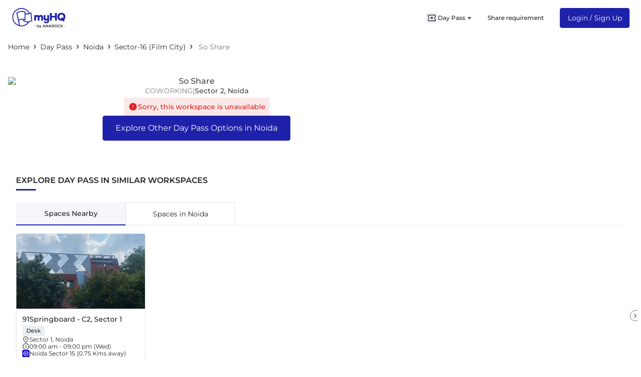

--- FILE ---
content_type: text/html; charset=utf-8
request_url: https://myhq.in/flexi/coworking-space/so-share-sector2?date=1675276200000
body_size: 30074
content:
<!DOCTYPE html><html lang="en"><head><link rel="preconnect" href="https://fonts.gstatic.com" crossorigin="">
        <meta charset="utf-8">
        <meta http-equiv="X-UA-Compatible" content="IE=edge">
        <!-- removing max-scale=1 frm viewport bcz of issue in lighthouse -->
        <meta name="viewport" content="width=device-width, initial-scale=1, viewport-fit=cover">
        <base href="/">
        <meta name="description" content="On demand coworking spaces and work cafes. Pay per day - no monthly rentals, no lock-ins. Access all coworking spaces and work cafes with a single pass - ideal from freelancers, business travellers and working professionals">
        <meta name="keywords" content="Coworking Space, Wifi Cafe, Coworking Space Delhi, Cafe With Wifi, Quiet Work Cafe, Shared Office Space, Coworking Cafe, Meeting Room Delhi, Coworking Space Delhi NCR, Coworking India">
        <meta name="author" content="myHQ Team">
        <link rel="author" href="https://plus.google.com/b/118415225500000299994" title="myHQ">
        <meta name="fragment" content="!">
        <meta name="robots" content="noindex, nofollow">
        <!-- Chrome, Firefox OS and Opera -->
        <meta name="theme-color" content="#1E22AA">
        <!-- Windows Phone -->
        <meta name="msapplication-navbutton-color" content="#1E22AA">
        <!-- iOS Safari -->
        <meta name="apple-mobile-web-app-status-bar-style" content="#1E22AA">
        <meta property="og:locale" content="en_US">
        <meta property="og:type" content="website">
        <meta property="og:title" content="Flexi Pass - Pay-per-use workspaces near your home">
        <meta property="og:image" content="https://res.cloudinary.com/myhq/image/upload/web/ssr/common/logo/logo_ogImage.svg">
        <meta property="og:image:alt" content="myHQ Logo">
        <meta property="og:description" content="On demand coworking spaces and work cafes. Pay per day - no monthly rentals, no lock-ins. Access all coworking spaces and work cafes with a single pass - ideal from freelancers, business travellers and working professionals">
        <meta property="og:url" content="https://myhq.in/flexi/coworking-space/so-share-sector2">
        <meta property="og:site_name" content="myhq">
        <meta property="fb:app_id" content="172644449817654">
        <meta name="twitter:card" content="summary">
        <meta name="twitter:site" content="@myHQSpace">
        <meta name="twitter:creator" content="@myHQSpace">
        <meta name="twitter:url" content="https://myhq.in/flexi/coworking-space/so-share-sector2">
        <meta name="twitter:title" content="Flexi Pass - Pay-per-use workspaces near your home">
        <meta name="twitter:description" content="On demand coworking spaces and work cafes. Pay per day - no monthly rentals, no lock-ins. Access all coworking spaces and work cafes with a single pass - ideal from freelancers, business travellers and working professionals">
        <meta name="twitter:image:src" content="https://res.cloudinary.com/myhq/image/upload/web/ssr/common/logo/logo_ogImage.svg">
        <meta name="twitter:image:alt" content="myHQ Logo">
        <meta name="twitter:domain" content="myhq.in">
        <meta name="google-site-verification" content="X5pAYN_PA2J5XDwxXgiUylNSiGkEsk6KQHu0Fv0plSQ">
        <title ng-bind="title">Flexi Pass - Pay-per-use workspaces near your home</title>
        <link rel="icon" href="favicon.ico">
        <link rel="preconnect" href="https://fonts.googleapis.com/" crossorigin="">
        <link rel="dns-prefetch" href="https://fonts.googleapis.com/">
        <style>@font-face{font-family:'Montserrat';font-style:normal;font-weight:400;font-display:swap;src:url(https://fonts.gstatic.com/s/montserrat/v31/JTUSjIg1_i6t8kCHKm459WRhyzbi.woff2) format('woff2');unicode-range:U+0460-052F, U+1C80-1C8A, U+20B4, U+2DE0-2DFF, U+A640-A69F, U+FE2E-FE2F;}@font-face{font-family:'Montserrat';font-style:normal;font-weight:400;font-display:swap;src:url(https://fonts.gstatic.com/s/montserrat/v31/JTUSjIg1_i6t8kCHKm459W1hyzbi.woff2) format('woff2');unicode-range:U+0301, U+0400-045F, U+0490-0491, U+04B0-04B1, U+2116;}@font-face{font-family:'Montserrat';font-style:normal;font-weight:400;font-display:swap;src:url(https://fonts.gstatic.com/s/montserrat/v31/JTUSjIg1_i6t8kCHKm459WZhyzbi.woff2) format('woff2');unicode-range:U+0102-0103, U+0110-0111, U+0128-0129, U+0168-0169, U+01A0-01A1, U+01AF-01B0, U+0300-0301, U+0303-0304, U+0308-0309, U+0323, U+0329, U+1EA0-1EF9, U+20AB;}@font-face{font-family:'Montserrat';font-style:normal;font-weight:400;font-display:swap;src:url(https://fonts.gstatic.com/s/montserrat/v31/JTUSjIg1_i6t8kCHKm459Wdhyzbi.woff2) format('woff2');unicode-range:U+0100-02BA, U+02BD-02C5, U+02C7-02CC, U+02CE-02D7, U+02DD-02FF, U+0304, U+0308, U+0329, U+1D00-1DBF, U+1E00-1E9F, U+1EF2-1EFF, U+2020, U+20A0-20AB, U+20AD-20C0, U+2113, U+2C60-2C7F, U+A720-A7FF;}@font-face{font-family:'Montserrat';font-style:normal;font-weight:400;font-display:swap;src:url(https://fonts.gstatic.com/s/montserrat/v31/JTUSjIg1_i6t8kCHKm459Wlhyw.woff2) format('woff2');unicode-range:U+0000-00FF, U+0131, U+0152-0153, U+02BB-02BC, U+02C6, U+02DA, U+02DC, U+0304, U+0308, U+0329, U+2000-206F, U+20AC, U+2122, U+2191, U+2193, U+2212, U+2215, U+FEFF, U+FFFD;}@font-face{font-family:'Montserrat';font-style:normal;font-weight:500;font-display:swap;src:url(https://fonts.gstatic.com/s/montserrat/v31/JTUSjIg1_i6t8kCHKm459WRhyzbi.woff2) format('woff2');unicode-range:U+0460-052F, U+1C80-1C8A, U+20B4, U+2DE0-2DFF, U+A640-A69F, U+FE2E-FE2F;}@font-face{font-family:'Montserrat';font-style:normal;font-weight:500;font-display:swap;src:url(https://fonts.gstatic.com/s/montserrat/v31/JTUSjIg1_i6t8kCHKm459W1hyzbi.woff2) format('woff2');unicode-range:U+0301, U+0400-045F, U+0490-0491, U+04B0-04B1, U+2116;}@font-face{font-family:'Montserrat';font-style:normal;font-weight:500;font-display:swap;src:url(https://fonts.gstatic.com/s/montserrat/v31/JTUSjIg1_i6t8kCHKm459WZhyzbi.woff2) format('woff2');unicode-range:U+0102-0103, U+0110-0111, U+0128-0129, U+0168-0169, U+01A0-01A1, U+01AF-01B0, U+0300-0301, U+0303-0304, U+0308-0309, U+0323, U+0329, U+1EA0-1EF9, U+20AB;}@font-face{font-family:'Montserrat';font-style:normal;font-weight:500;font-display:swap;src:url(https://fonts.gstatic.com/s/montserrat/v31/JTUSjIg1_i6t8kCHKm459Wdhyzbi.woff2) format('woff2');unicode-range:U+0100-02BA, U+02BD-02C5, U+02C7-02CC, U+02CE-02D7, U+02DD-02FF, U+0304, U+0308, U+0329, U+1D00-1DBF, U+1E00-1E9F, U+1EF2-1EFF, U+2020, U+20A0-20AB, U+20AD-20C0, U+2113, U+2C60-2C7F, U+A720-A7FF;}@font-face{font-family:'Montserrat';font-style:normal;font-weight:500;font-display:swap;src:url(https://fonts.gstatic.com/s/montserrat/v31/JTUSjIg1_i6t8kCHKm459Wlhyw.woff2) format('woff2');unicode-range:U+0000-00FF, U+0131, U+0152-0153, U+02BB-02BC, U+02C6, U+02DA, U+02DC, U+0304, U+0308, U+0329, U+2000-206F, U+20AC, U+2122, U+2191, U+2193, U+2212, U+2215, U+FEFF, U+FFFD;}@font-face{font-family:'Montserrat';font-style:normal;font-weight:600;font-display:swap;src:url(https://fonts.gstatic.com/s/montserrat/v31/JTUSjIg1_i6t8kCHKm459WRhyzbi.woff2) format('woff2');unicode-range:U+0460-052F, U+1C80-1C8A, U+20B4, U+2DE0-2DFF, U+A640-A69F, U+FE2E-FE2F;}@font-face{font-family:'Montserrat';font-style:normal;font-weight:600;font-display:swap;src:url(https://fonts.gstatic.com/s/montserrat/v31/JTUSjIg1_i6t8kCHKm459W1hyzbi.woff2) format('woff2');unicode-range:U+0301, U+0400-045F, U+0490-0491, U+04B0-04B1, U+2116;}@font-face{font-family:'Montserrat';font-style:normal;font-weight:600;font-display:swap;src:url(https://fonts.gstatic.com/s/montserrat/v31/JTUSjIg1_i6t8kCHKm459WZhyzbi.woff2) format('woff2');unicode-range:U+0102-0103, U+0110-0111, U+0128-0129, U+0168-0169, U+01A0-01A1, U+01AF-01B0, U+0300-0301, U+0303-0304, U+0308-0309, U+0323, U+0329, U+1EA0-1EF9, U+20AB;}@font-face{font-family:'Montserrat';font-style:normal;font-weight:600;font-display:swap;src:url(https://fonts.gstatic.com/s/montserrat/v31/JTUSjIg1_i6t8kCHKm459Wdhyzbi.woff2) format('woff2');unicode-range:U+0100-02BA, U+02BD-02C5, U+02C7-02CC, U+02CE-02D7, U+02DD-02FF, U+0304, U+0308, U+0329, U+1D00-1DBF, U+1E00-1E9F, U+1EF2-1EFF, U+2020, U+20A0-20AB, U+20AD-20C0, U+2113, U+2C60-2C7F, U+A720-A7FF;}@font-face{font-family:'Montserrat';font-style:normal;font-weight:600;font-display:swap;src:url(https://fonts.gstatic.com/s/montserrat/v31/JTUSjIg1_i6t8kCHKm459Wlhyw.woff2) format('woff2');unicode-range:U+0000-00FF, U+0131, U+0152-0153, U+02BB-02BC, U+02C6, U+02DA, U+02DC, U+0304, U+0308, U+0329, U+2000-206F, U+20AC, U+2122, U+2191, U+2193, U+2212, U+2215, U+FEFF, U+FFFD;}</style>
        <link rel="preconnect" href="https://res.cloudinary.com/" crossorigin="">
        <link rel="dns-prefetch" href="https://res.cloudinary.com/">
        <link rel="preconnect" href="https://d1s8lxxyjoicqu.cloudfront.net/" crossorigin="">
        <link rel="dns-prefetch" href="https://d1s8lxxyjoicqu.cloudfront.net/">
        <link rel="preconnect" href="https://maps.googleapis.com/" crossorigin="">
        <link rel="dns-prefetch" href="https://maps.googleapis.com/">
        <script src="sentry-release.js"></script>
    <link rel="stylesheet" href="styles.c0c05b91e4d82dc4.css"><style ng-app-id="hq-web-ssr">.sticky-banner[_ngcontent-hq-web-ssr-c3235097912]{position:sticky;top:0;z-index:99999}.banner-cont[_ngcontent-hq-web-ssr-c3235097912]{background-color:#1e22aa;color:#fff;padding:12px 16px;position:relative;z-index:1}.banner-cont[_ngcontent-hq-web-ssr-c3235097912]   .close-icon-cont[_ngcontent-hq-web-ssr-c3235097912]{position:absolute;padding:8px;right:0;top:4px;line-height:0}.banner-cont[_ngcontent-hq-web-ssr-c3235097912]   .left-sec-cont[_ngcontent-hq-web-ssr-c3235097912]   .heading-cont[_ngcontent-hq-web-ssr-c3235097912]{margin-bottom:8px}.banner-cont[_ngcontent-hq-web-ssr-c3235097912]   .left-sec-cont[_ngcontent-hq-web-ssr-c3235097912]   .heading-cont[_ngcontent-hq-web-ssr-c3235097912]   h5[_ngcontent-hq-web-ssr-c3235097912]{font-size:12px;font-weight:500;line-height:12px}.banner-cont[_ngcontent-hq-web-ssr-c3235097912]   .left-sec-cont[_ngcontent-hq-web-ssr-c3235097912]   .desc-cont[_ngcontent-hq-web-ssr-c3235097912]   p[_ngcontent-hq-web-ssr-c3235097912]{font-size:10px;font-weight:400;line-height:10px}.banner-cont[_ngcontent-hq-web-ssr-c3235097912]   .right-sec-cont[_ngcontent-hq-web-ssr-c3235097912]{margin-right:24px}.banner-cont[_ngcontent-hq-web-ssr-c3235097912]   .right-sec-cont[_ngcontent-hq-web-ssr-c3235097912]   .button-cont[_ngcontent-hq-web-ssr-c3235097912]{padding:8px 24px;background-color:#fff;color:#1e22aa;font-weight:600;border-radius:24px;font-size:14px}</style><style ng-app-id="hq-web-ssr">@charset "UTF-8";.title[_ngcontent-hq-web-ssr-c2175320685]{font-size:16px;font-weight:500;color:#1e22aa}.title-cont[_ngcontent-hq-web-ssr-c2175320685]{margin-bottom:24px}.primary-footer[_ngcontent-hq-web-ssr-c2175320685]{background-color:#fafafa;padding-top:16px}.primary-footer[_ngcontent-hq-web-ssr-c2175320685]   .footer[_ngcontent-hq-web-ssr-c2175320685], .primary-footer[_ngcontent-hq-web-ssr-c2175320685]   .footer[_ngcontent-hq-web-ssr-c2175320685]   .products[_ngcontent-hq-web-ssr-c2175320685]{flex-direction:column}.primary-footer[_ngcontent-hq-web-ssr-c2175320685]   .footer[_ngcontent-hq-web-ssr-c2175320685]   .products[_ngcontent-hq-web-ssr-c2175320685]   .section[_ngcontent-hq-web-ssr-c2175320685]{margin:16px 0}.primary-footer[_ngcontent-hq-web-ssr-c2175320685]   .footer[_ngcontent-hq-web-ssr-c2175320685]   .products[_ngcontent-hq-web-ssr-c2175320685]   .section[_ngcontent-hq-web-ssr-c2175320685]   .logo-cont[_ngcontent-hq-web-ssr-c2175320685]{min-width:124px;max-width:124px;width:124px;min-height:40px;max-height:40px;height:40px;margin-bottom:24px}.primary-footer[_ngcontent-hq-web-ssr-c2175320685]   .footer[_ngcontent-hq-web-ssr-c2175320685]   .products[_ngcontent-hq-web-ssr-c2175320685]   .section[_ngcontent-hq-web-ssr-c2175320685]   .list[_ngcontent-hq-web-ssr-c2175320685]{flex-wrap:wrap}.primary-footer[_ngcontent-hq-web-ssr-c2175320685]   .footer[_ngcontent-hq-web-ssr-c2175320685]   .products[_ngcontent-hq-web-ssr-c2175320685]   .section[_ngcontent-hq-web-ssr-c2175320685]   .list[_ngcontent-hq-web-ssr-c2175320685]   .item-container[_ngcontent-hq-web-ssr-c2175320685]{margin-right:16px;margin-bottom:8px}.primary-footer[_ngcontent-hq-web-ssr-c2175320685]   .footer[_ngcontent-hq-web-ssr-c2175320685]   .products[_ngcontent-hq-web-ssr-c2175320685]   .section[_ngcontent-hq-web-ssr-c2175320685]   .list[_ngcontent-hq-web-ssr-c2175320685]   .item-container[_ngcontent-hq-web-ssr-c2175320685]   .item[_ngcontent-hq-web-ssr-c2175320685]{font-size:14px;text-decoration:none;color:#093243}.primary-footer[_ngcontent-hq-web-ssr-c2175320685]   .footer[_ngcontent-hq-web-ssr-c2175320685]   .products[_ngcontent-hq-web-ssr-c2175320685]   .section[_ngcontent-hq-web-ssr-c2175320685]   .list[_ngcontent-hq-web-ssr-c2175320685]   .item-container[_ngcontent-hq-web-ssr-c2175320685]   .tag[_ngcontent-hq-web-ssr-c2175320685]{font-size:10px;color:#fff;background-color:#1e22aa;padding:2px 8px;height:16px;margin-left:4px}.primary-footer[_ngcontent-hq-web-ssr-c2175320685]   .footer[_ngcontent-hq-web-ssr-c2175320685]   .products[_ngcontent-hq-web-ssr-c2175320685]   .section[_ngcontent-hq-web-ssr-c2175320685]   .list[_ngcontent-hq-web-ssr-c2175320685]   .item-container[_ngcontent-hq-web-ssr-c2175320685]   .tag-grey[_ngcontent-hq-web-ssr-c2175320685]{font-size:12px;margin-left:2px;color:#90a4ae}.primary-footer[_ngcontent-hq-web-ssr-c2175320685]   .footer[_ngcontent-hq-web-ssr-c2175320685]   .communication[_ngcontent-hq-web-ssr-c2175320685]{margin:16px 0}.primary-footer[_ngcontent-hq-web-ssr-c2175320685]   .footer[_ngcontent-hq-web-ssr-c2175320685]   .communication[_ngcontent-hq-web-ssr-c2175320685]   .contacts[_ngcontent-hq-web-ssr-c2175320685]{flex-direction:column}.primary-footer[_ngcontent-hq-web-ssr-c2175320685]   .footer[_ngcontent-hq-web-ssr-c2175320685]   .communication[_ngcontent-hq-web-ssr-c2175320685]   .contacts[_ngcontent-hq-web-ssr-c2175320685]   .contact[_ngcontent-hq-web-ssr-c2175320685]{margin-bottom:8px}.primary-footer[_ngcontent-hq-web-ssr-c2175320685]   .footer[_ngcontent-hq-web-ssr-c2175320685]   .communication[_ngcontent-hq-web-ssr-c2175320685]   .contacts[_ngcontent-hq-web-ssr-c2175320685]   .contact[_ngcontent-hq-web-ssr-c2175320685]   .contact-icon-cont[_ngcontent-hq-web-ssr-c2175320685]{margin-right:4px;height:21px}.primary-footer[_ngcontent-hq-web-ssr-c2175320685]   .footer[_ngcontent-hq-web-ssr-c2175320685]   .communication[_ngcontent-hq-web-ssr-c2175320685]   .contacts[_ngcontent-hq-web-ssr-c2175320685]   .contact[_ngcontent-hq-web-ssr-c2175320685]   .contact-icon-cont[_ngcontent-hq-web-ssr-c2175320685]   .svg-cont[_ngcontent-hq-web-ssr-c2175320685]{width:14px;height:14px}.primary-footer[_ngcontent-hq-web-ssr-c2175320685]   .footer[_ngcontent-hq-web-ssr-c2175320685]   .communication[_ngcontent-hq-web-ssr-c2175320685]   .contacts[_ngcontent-hq-web-ssr-c2175320685]   .contact[_ngcontent-hq-web-ssr-c2175320685]   .text[_ngcontent-hq-web-ssr-c2175320685]{text-decoration:none;color:#093243;font-size:14px;font-weight:500}.primary-footer[_ngcontent-hq-web-ssr-c2175320685]   hr[_ngcontent-hq-web-ssr-c2175320685]{border-top:1px solid #cfd8dc}.primary-footer[_ngcontent-hq-web-ssr-c2175320685]   .external-links[_ngcontent-hq-web-ssr-c2175320685]{flex-direction:column-reverse;gap:24px;color:#093243;font-size:14px;padding-bottom:16px}.primary-footer[_ngcontent-hq-web-ssr-c2175320685]   .external-links[_ngcontent-hq-web-ssr-c2175320685]   .text[_ngcontent-hq-web-ssr-c2175320685]{margin-right:16px}.primary-footer[_ngcontent-hq-web-ssr-c2175320685]   .external-links[_ngcontent-hq-web-ssr-c2175320685]   .icon[_ngcontent-hq-web-ssr-c2175320685]{margin-left:16px}.primary-footer[_ngcontent-hq-web-ssr-c2175320685]   .external-links[_ngcontent-hq-web-ssr-c2175320685]   .contact-link-icon-cont[_ngcontent-hq-web-ssr-c2175320685]{min-width:18px;max-width:18px;width:18px;min-height:18px;max-height:18px;height:18px;margin-left:16px}.primary-footer[_ngcontent-hq-web-ssr-c2175320685]   .external-links[_ngcontent-hq-web-ssr-c2175320685]   .app-download-link-cont[_ngcontent-hq-web-ssr-c2175320685]{margin-left:16px}.primary-footer[_ngcontent-hq-web-ssr-c2175320685]   .external-links[_ngcontent-hq-web-ssr-c2175320685]   .app-download-image-cont[_ngcontent-hq-web-ssr-c2175320685]{min-width:108px;max-width:108px;width:108px;min-height:32px;max-height:32px;height:32px}.primary-footer[_ngcontent-hq-web-ssr-c2175320685]   .anarock-logo-container[_ngcontent-hq-web-ssr-c2175320685]   .logo[_ngcontent-hq-web-ssr-c2175320685]{height:15px;width:8px;max-height:15px;margin-right:4px}.primary-footer[_ngcontent-hq-web-ssr-c2175320685]   .anarock-logo-container[_ngcontent-hq-web-ssr-c2175320685]   .label[_ngcontent-hq-web-ssr-c2175320685]{font-weight:500;font-size:14px;line-height:16px;color:#212121;margin-right:16px}.primary-footer[_ngcontent-hq-web-ssr-c2175320685]   .anarock-logo-container[_ngcontent-hq-web-ssr-c2175320685]   .anarock-logo[_ngcontent-hq-web-ssr-c2175320685]{height:22px}.secondary-footer[_ngcontent-hq-web-ssr-c2175320685]{background-color:#cfd8dc;padding-top:16px;padding-bottom:16px}.secondary-footer.primary-footer-colour[_ngcontent-hq-web-ssr-c2175320685]{background-color:#e7ebed}.secondary-footer[_ngcontent-hq-web-ssr-c2175320685]   .popular-workspaces[_ngcontent-hq-web-ssr-c2175320685]{margin-bottom:24px}.secondary-footer[_ngcontent-hq-web-ssr-c2175320685]   .popular-workspaces[_ngcontent-hq-web-ssr-c2175320685]   .workspace[_ngcontent-hq-web-ssr-c2175320685]{font-size:12px}.secondary-footer[_ngcontent-hq-web-ssr-c2175320685]   .popular-workspaces[_ngcontent-hq-web-ssr-c2175320685]   .workspace[_ngcontent-hq-web-ssr-c2175320685]   .title[_ngcontent-hq-web-ssr-c2175320685]{font-size:14px;color:#093243;font-weight:500;margin-bottom:2px}.secondary-footer[_ngcontent-hq-web-ssr-c2175320685]   .popular-workspaces[_ngcontent-hq-web-ssr-c2175320685]   .workspace[_ngcontent-hq-web-ssr-c2175320685]   .list[_ngcontent-hq-web-ssr-c2175320685]{margin-bottom:16px;line-height:1.8}.secondary-footer[_ngcontent-hq-web-ssr-c2175320685]   .popular-workspaces[_ngcontent-hq-web-ssr-c2175320685]   .workspace[_ngcontent-hq-web-ssr-c2175320685]   .list[_ngcontent-hq-web-ssr-c2175320685]   .list-horizontal[_ngcontent-hq-web-ssr-c2175320685]{margin:unset;padding:unset}.secondary-footer[_ngcontent-hq-web-ssr-c2175320685]   .popular-workspaces[_ngcontent-hq-web-ssr-c2175320685]   .workspace[_ngcontent-hq-web-ssr-c2175320685]   .list[_ngcontent-hq-web-ssr-c2175320685]   .list-horizontal[_ngcontent-hq-web-ssr-c2175320685]   li[_ngcontent-hq-web-ssr-c2175320685]{display:inline}.secondary-footer[_ngcontent-hq-web-ssr-c2175320685]   .popular-workspaces[_ngcontent-hq-web-ssr-c2175320685]   .workspace[_ngcontent-hq-web-ssr-c2175320685]   .list[_ngcontent-hq-web-ssr-c2175320685]   .list-horizontal[_ngcontent-hq-web-ssr-c2175320685]   li[_ngcontent-hq-web-ssr-c2175320685]   .item[_ngcontent-hq-web-ssr-c2175320685]{text-decoration:none;color:#093243}.secondary-footer[_ngcontent-hq-web-ssr-c2175320685]   .popular-workspaces[_ngcontent-hq-web-ssr-c2175320685]   .workspace[_ngcontent-hq-web-ssr-c2175320685]   .list[_ngcontent-hq-web-ssr-c2175320685]   .list-horizontal[_ngcontent-hq-web-ssr-c2175320685]   li[_ngcontent-hq-web-ssr-c2175320685]:before{content:"\a0\2022\a0\a0";color:#212121;font-size:12px}.secondary-footer[_ngcontent-hq-web-ssr-c2175320685]   .popular-workspaces[_ngcontent-hq-web-ssr-c2175320685]   .workspace[_ngcontent-hq-web-ssr-c2175320685]   .list[_ngcontent-hq-web-ssr-c2175320685]   .list-horizontal[_ngcontent-hq-web-ssr-c2175320685]   li[_ngcontent-hq-web-ssr-c2175320685]:first-child:before{content:""}.secondary-footer[_ngcontent-hq-web-ssr-c2175320685]   .about-myhq[_ngcontent-hq-web-ssr-c2175320685]   .logo-cont[_ngcontent-hq-web-ssr-c2175320685]{min-width:104px;max-width:104px;width:104px;min-height:40px;max-height:40px;height:40px;height:32px;max-width:152px}.secondary-footer[_ngcontent-hq-web-ssr-c2175320685]   .about-myhq[_ngcontent-hq-web-ssr-c2175320685]   .logo-cont[_ngcontent-hq-web-ssr-c2175320685]   .image-cover[_ngcontent-hq-web-ssr-c2175320685]{object-fit:unset}.secondary-footer[_ngcontent-hq-web-ssr-c2175320685]   .about-myhq[_ngcontent-hq-web-ssr-c2175320685]   .text[_ngcontent-hq-web-ssr-c2175320685]{font-size:12px;margin:16px 0}.secondary-footer[_ngcontent-hq-web-ssr-c2175320685]   hr[_ngcontent-hq-web-ssr-c2175320685]{border-top:1px solid #90a4ae;margin-top:0;margin-bottom:0}.secondary-footer[_ngcontent-hq-web-ssr-c2175320685]   .copyright[_ngcontent-hq-web-ssr-c2175320685]{margin-top:16px;font-size:12px;color:#212121}.cms-metadata-container[_ngcontent-hq-web-ssr-c2175320685]{padding-top:0}@media only screen and (min-width : 1024px){.primary-footer[_ngcontent-hq-web-ssr-c2175320685]{padding-top:48px}.primary-footer[_ngcontent-hq-web-ssr-c2175320685]   .footer[_ngcontent-hq-web-ssr-c2175320685]{flex-direction:row;justify-content:space-between}.primary-footer[_ngcontent-hq-web-ssr-c2175320685]   .footer[_ngcontent-hq-web-ssr-c2175320685]   .products[_ngcontent-hq-web-ssr-c2175320685]{flex:4;flex-direction:row}.primary-footer[_ngcontent-hq-web-ssr-c2175320685]   .footer[_ngcontent-hq-web-ssr-c2175320685]   .products[_ngcontent-hq-web-ssr-c2175320685]   .section[_ngcontent-hq-web-ssr-c2175320685]{margin:0 16px 0 0}.primary-footer[_ngcontent-hq-web-ssr-c2175320685]   .footer[_ngcontent-hq-web-ssr-c2175320685]   .products[_ngcontent-hq-web-ssr-c2175320685]   .section[_ngcontent-hq-web-ssr-c2175320685]   .list[_ngcontent-hq-web-ssr-c2175320685]{flex-direction:column}.primary-footer[_ngcontent-hq-web-ssr-c2175320685]   .footer[_ngcontent-hq-web-ssr-c2175320685]   .communication[_ngcontent-hq-web-ssr-c2175320685]{margin:unset;flex:2}.primary-footer[_ngcontent-hq-web-ssr-c2175320685]   .footer[_ngcontent-hq-web-ssr-c2175320685]   .communication[_ngcontent-hq-web-ssr-c2175320685]   .contacts[_ngcontent-hq-web-ssr-c2175320685]{flex-direction:row}.primary-footer[_ngcontent-hq-web-ssr-c2175320685]   .footer[_ngcontent-hq-web-ssr-c2175320685]   .communication[_ngcontent-hq-web-ssr-c2175320685]   .contacts[_ngcontent-hq-web-ssr-c2175320685]   .contact[_ngcontent-hq-web-ssr-c2175320685]{margin-right:32px}.primary-footer[_ngcontent-hq-web-ssr-c2175320685]   .external-links[_ngcontent-hq-web-ssr-c2175320685]{flex-direction:row}.secondary-footer[_ngcontent-hq-web-ssr-c2175320685]{padding-top:32px;padding-bottom:16px}.secondary-footer[_ngcontent-hq-web-ssr-c2175320685]   .popular-workspaces[_ngcontent-hq-web-ssr-c2175320685]{margin-bottom:32px}.secondary-footer[_ngcontent-hq-web-ssr-c2175320685]   .popular-workspaces[_ngcontent-hq-web-ssr-c2175320685]   .workspace[_ngcontent-hq-web-ssr-c2175320685]{font-size:14px}.secondary-footer[_ngcontent-hq-web-ssr-c2175320685]   .popular-workspaces[_ngcontent-hq-web-ssr-c2175320685]   .workspace[_ngcontent-hq-web-ssr-c2175320685]   .title[_ngcontent-hq-web-ssr-c2175320685]{font-size:16px;margin-bottom:4px}.secondary-footer[_ngcontent-hq-web-ssr-c2175320685]   .popular-workspaces[_ngcontent-hq-web-ssr-c2175320685]   .workspace[_ngcontent-hq-web-ssr-c2175320685]   .list[_ngcontent-hq-web-ssr-c2175320685]{margin-bottom:24px;font-size:12px}.secondary-footer[_ngcontent-hq-web-ssr-c2175320685]   .about-myhq[_ngcontent-hq-web-ssr-c2175320685]   .text[_ngcontent-hq-web-ssr-c2175320685]{font-size:14px;margin-top:8px;margin-bottom:24px}.secondary-footer[_ngcontent-hq-web-ssr-c2175320685]   .copyright[_ngcontent-hq-web-ssr-c2175320685]{margin-top:24px;font-size:14px}}</style><style ng-app-id="hq-web-ssr">a[_ngcontent-hq-web-ssr-c3922882207]{text-decoration:none;color:unset}.menu-with-link-cont[_ngcontent-hq-web-ssr-c3922882207]{padding:12px 16px}.menu-with-link-btn-cont[_ngcontent-hq-web-ssr-c3922882207]{margin:12px 16px;background-color:#1e22aa;color:#fff;padding:12px;font-size:12px;text-align:center;border-radius:2px;cursor:pointer}.menu-link-btn-cont[_ngcontent-hq-web-ssr-c3922882207]   .icon-cont[_ngcontent-hq-web-ssr-c3922882207]{margin-left:8px}.menu-with-link-btn-clickable-cont[_ngcontent-hq-web-ssr-c3922882207]   .menu-icon[_ngcontent-hq-web-ssr-c3922882207]{margin-right:8px}.title[_ngcontent-hq-web-ssr-c3922882207]{font-size:12px;font-weight:500}.desc[_ngcontent-hq-web-ssr-c3922882207]{font-size:12px;color:#90a4ae}.header-cont[_ngcontent-hq-web-ssr-c3922882207]{padding:16px 0}.header-cont[_ngcontent-hq-web-ssr-c3922882207]   .icon-cont[_ngcontent-hq-web-ssr-c3922882207]{margin-right:16px}.header-cont[_ngcontent-hq-web-ssr-c3922882207]   .icon-cont[_ngcontent-hq-web-ssr-c3922882207]   .svg-cont[_ngcontent-hq-web-ssr-c3922882207]{width:24px;max-width:24px;max-height:24px}.header-cont[_ngcontent-hq-web-ssr-c3922882207]   .icon-cont[_ngcontent-hq-web-ssr-c3922882207]   .svg-cont.close-icon-cont[_ngcontent-hq-web-ssr-c3922882207]{padding-left:3px;padding-right:3px;width:24px;max-width:24px}.header-cont[_ngcontent-hq-web-ssr-c3922882207]   .logo-cont[_ngcontent-hq-web-ssr-c3922882207]{min-width:124px;max-width:124px;height:40px}.header-cont[_ngcontent-hq-web-ssr-c3922882207]   .logo-cont[_ngcontent-hq-web-ssr-c3922882207]   .icon[_ngcontent-hq-web-ssr-c3922882207]{width:100%;max-height:24px}.header-cont[_ngcontent-hq-web-ssr-c3922882207]   .search-icon[_ngcontent-hq-web-ssr-c3922882207]{padding-left:16px}.header-cont[_ngcontent-hq-web-ssr-c3922882207]   .search-icon[_ngcontent-hq-web-ssr-c3922882207]   img[_ngcontent-hq-web-ssr-c3922882207]{width:16px}.header-cont[_ngcontent-hq-web-ssr-c3922882207]   .menu-cont[_ngcontent-hq-web-ssr-c3922882207]   .menu-list-item[_ngcontent-hq-web-ssr-c3922882207]:last-child   .menu-with-link-cont[_ngcontent-hq-web-ssr-c3922882207]{margin-right:0}.header-modal-cont[_ngcontent-hq-web-ssr-c3922882207]{width:100vw;min-width:100vw;height:inherit;background-color:#fff;overflow-y:auto}.selected[_ngcontent-hq-web-ssr-c3922882207]{color:#1e22aa}.header-container[_ngcontent-hq-web-ssr-c3922882207]{min-height:56px}.animated-header[_ngcontent-hq-web-ssr-c3922882207]{background-color:#fff;top:53px;width:100%;z-index:9;transition:position .3s}.animated-header[_ngcontent-hq-web-ssr-c3922882207]   .show-search-in-sticky[_ngcontent-hq-web-ssr-c3922882207]   app-header-search[_ngcontent-hq-web-ssr-c3922882207], .animated-header[_ngcontent-hq-web-ssr-c3922882207]   .show-search-in-sticky[_ngcontent-hq-web-ssr-c3922882207]   app-search[_ngcontent-hq-web-ssr-c3922882207]{display:none!important}.animated-header[_ngcontent-hq-web-ssr-c3922882207]   .show-search-in-sticky[_ngcontent-hq-web-ssr-c3922882207]   app-header-search[_ngcontent-hq-web-ssr-c3922882207], .animated-header[_ngcontent-hq-web-ssr-c3922882207]   .show-search-in-sticky[_ngcontent-hq-web-ssr-c3922882207]   app-search[_ngcontent-hq-web-ssr-c3922882207]{display:block!important}.animated-header.search-active[_ngcontent-hq-web-ssr-c3922882207]{top:0!important}.animated-header.top-0[_ngcontent-hq-web-ssr-c3922882207]{top:0}.tag[_ngcontent-hq-web-ssr-c3922882207]{font-size:10px;color:#fff;padding:2px 8px;margin-left:4px;font-weight:500;background-color:#368b41;border-radius:2px}.tag-grey[_ngcontent-hq-web-ssr-c3922882207]{font-size:12px;color:#90a4ae;margin-left:2px}.header-search-bar-cont[_ngcontent-hq-web-ssr-c3922882207]{margin:0 24px;flex-grow:1}@media only screen and (min-width : 1024px){.header-container[_ngcontent-hq-web-ssr-c3922882207]{min-height:74px}.header-cont[_ngcontent-hq-web-ssr-c3922882207]{padding:16px 0}.header-cont[_ngcontent-hq-web-ssr-c3922882207]   .logo-city-cont[_ngcontent-hq-web-ssr-c3922882207]{flex-grow:1}.header-cont[_ngcontent-hq-web-ssr-c3922882207]   .logo-city-cont[_ngcontent-hq-web-ssr-c3922882207]   .city-cont[_ngcontent-hq-web-ssr-c3922882207]{margin-left:32px}.header-cont[_ngcontent-hq-web-ssr-c3922882207]   .logo-city-cont[_ngcontent-hq-web-ssr-c3922882207]   .logo-cont[_ngcontent-hq-web-ssr-c3922882207]{margin-left:unset}.header-cont[_ngcontent-hq-web-ssr-c3922882207]   .header-search-bar-cont[_ngcontent-hq-web-ssr-c3922882207]{height:36px}.menu-with-link-cont[_ngcontent-hq-web-ssr-c3922882207]{margin:0 16px;padding:unset}.menu-with-link-cont[_ngcontent-hq-web-ssr-c3922882207]   .menu-icon[_ngcontent-hq-web-ssr-c3922882207]{display:none}.menu-with-link-btn-cont[_ngcontent-hq-web-ssr-c3922882207]{margin:0 16px;padding:12px 16px;width:max-content}}</style><style ng-app-id="hq-web-ssr">.top-wrap[_ngcontent-hq-web-ssr-c41775552]{width:100%}.image-gallery[_ngcontent-hq-web-ssr-c41775552]{z-index:999}.image-gallery[_ngcontent-hq-web-ssr-c41775552]   .social-tags-container[_ngcontent-hq-web-ssr-c41775552]{left:0;top:16px}.inventory-cards-list-container[_ngcontent-hq-web-ssr-c41775552]{gap:16px}.slick-container[_ngcontent-hq-web-ssr-c41775552]{width:100%;height:100%}.slick-container[_ngcontent-hq-web-ssr-c41775552]     .slick-slide{margin:4px 8px}.workspace-details[_ngcontent-hq-web-ssr-c41775552]{font-size:12px;min-width:0}.page-end-margin[_ngcontent-hq-web-ssr-c41775552]{margin-bottom:96px}.my-assured-cont[_ngcontent-hq-web-ssr-c41775552], .why-myhq-flexi-cont[_ngcontent-hq-web-ssr-c41775552]{margin-top:40px}.amenities-cont[_ngcontent-hq-web-ssr-c41775552]{margin-bottom:24px}.workspace-details-shimmer[_ngcontent-hq-web-ssr-c41775552]{width:100%;margin-bottom:40px}.workspace-details-shimmer[_ngcontent-hq-web-ssr-c41775552]   .workspace-info-shimmer[_ngcontent-hq-web-ssr-c41775552]{margin-bottom:32px}.workspace-details-shimmer[_ngcontent-hq-web-ssr-c41775552]   .workspace-info-shimmer[_ngcontent-hq-web-ssr-c41775552]   .workspace-name[_ngcontent-hq-web-ssr-c41775552]{height:24px;width:50%;margin-bottom:8px;box-shadow:0 2px 20px #dddeee99}.workspace-details-shimmer[_ngcontent-hq-web-ssr-c41775552]   .workspace-info-shimmer[_ngcontent-hq-web-ssr-c41775552]   .workspace-type[_ngcontent-hq-web-ssr-c41775552], .workspace-details-shimmer[_ngcontent-hq-web-ssr-c41775552]   .workspace-info-shimmer[_ngcontent-hq-web-ssr-c41775552]   .workspace-address[_ngcontent-hq-web-ssr-c41775552]{height:18px;width:20%;margin-bottom:8px;box-shadow:0 2px 20px #dddeee99}.workspace-details-shimmer[_ngcontent-hq-web-ssr-c41775552]   .workspace-info-shimmer[_ngcontent-hq-web-ssr-c41775552]   .workspace-address[_ngcontent-hq-web-ssr-c41775552]{width:30%}.workspace-details-shimmer[_ngcontent-hq-web-ssr-c41775552]   .myhq-assured-shimmer[_ngcontent-hq-web-ssr-c41775552]{height:480px;width:100%;margin-bottom:32px}.workspace-details-shimmer[_ngcontent-hq-web-ssr-c41775552]   .myhq-assured-shimmer[_ngcontent-hq-web-ssr-c41775552]   .shimmer[_ngcontent-hq-web-ssr-c41775552]{height:100%;box-shadow:0 2px 20px #dddeee99}.workspace-details-shimmer[_ngcontent-hq-web-ssr-c41775552]   .seating-options-shimmer[_ngcontent-hq-web-ssr-c41775552]   .heading-shimmer[_ngcontent-hq-web-ssr-c41775552]{height:18px;width:60%;box-shadow:0 2px 20px #dddeee99;margin-bottom:16px}.workspace-details-shimmer[_ngcontent-hq-web-ssr-c41775552]   .seating-options-shimmer[_ngcontent-hq-web-ssr-c41775552]   .seat-card-shimmer[_ngcontent-hq-web-ssr-c41775552]{height:156px;width:100%;box-shadow:0 2px 20px #dddeee99}.image-gallery-shimmer[_ngcontent-hq-web-ssr-c41775552]{margin-bottom:40px}.form-container-shimmer[_ngcontent-hq-web-ssr-c41775552]{box-shadow:0 2px 20px #dddeee99;height:350px;width:100%;margin-left:24px}@media only screen and (min-width : 1024px){.workspace-details[_ngcontent-hq-web-ssr-c41775552]{max-width:63%;min-width:63%;font-size:14px}.workspace-details[_ngcontent-hq-web-ssr-c41775552]   .workspace-3D-view-cont[_ngcontent-hq-web-ssr-c41775552]{margin-top:32px;display:block}.workspace-details-shimmer[_ngcontent-hq-web-ssr-c41775552]{max-width:63%;min-width:63%}.workspace-details-shimmer[_ngcontent-hq-web-ssr-c41775552]   .workspace-info-shimmer[_ngcontent-hq-web-ssr-c41775552]   .workspace-name[_ngcontent-hq-web-ssr-c41775552]{height:40px;width:50%;box-shadow:0 2px 20px #dddeee99}.workspace-details-shimmer[_ngcontent-hq-web-ssr-c41775552]   .workspace-info-shimmer[_ngcontent-hq-web-ssr-c41775552]   .workspace-type[_ngcontent-hq-web-ssr-c41775552], .workspace-details-shimmer[_ngcontent-hq-web-ssr-c41775552]   .workspace-info-shimmer[_ngcontent-hq-web-ssr-c41775552]   .workspace-address[_ngcontent-hq-web-ssr-c41775552]{height:20px;width:20%;box-shadow:0 2px 20px #dddeee99}.workspace-details-shimmer[_ngcontent-hq-web-ssr-c41775552]   .myhq-assured-shimmer[_ngcontent-hq-web-ssr-c41775552]{height:200px;margin-bottom:32px}.workspace-details-shimmer[_ngcontent-hq-web-ssr-c41775552]   .seating-options-shimmer[_ngcontent-hq-web-ssr-c41775552]   .heading-shimmer[_ngcontent-hq-web-ssr-c41775552]{height:20px}.workspace-details-shimmer[_ngcontent-hq-web-ssr-c41775552]   .seating-options-shimmer[_ngcontent-hq-web-ssr-c41775552]   .seat-card-shimmer[_ngcontent-hq-web-ssr-c41775552]{height:190px}.form-container[_ngcontent-hq-web-ssr-c41775552]{flex:1;min-width:0}.form-container[_ngcontent-hq-web-ssr-c41775552]   .sticky-cont[_ngcontent-hq-web-ssr-c41775552]{position:sticky;top:85px}.form-container-shimmer[_ngcontent-hq-web-ssr-c41775552]{height:460px}.page-end-margin[_ngcontent-hq-web-ssr-c41775552]{margin-bottom:0}.price-plan[_ngcontent-hq-web-ssr-c41775552]{margin-bottom:16px}}</style><style ng-app-id="hq-web-ssr">.modal-container[_ngcontent-hq-web-ssr-c182351440]{height:auto;width:90%;max-width:600px;margin:20px auto;background:#fff;border-radius:4px;box-shadow:0 2px 10px #0000001a}.status-icon-container[_ngcontent-hq-web-ssr-c182351440]{position:absolute;width:60px;height:60px;margin:0;top:-30px;left:50%;transform:translate(-50%)}.status-icon-container[_ngcontent-hq-web-ssr-c182351440]   .status-icon[_ngcontent-hq-web-ssr-c182351440]{width:60px;height:60px}.warning[_ngcontent-hq-web-ssr-c182351440]   .status-heading[_ngcontent-hq-web-ssr-c182351440]{color:#e88100}.success[_ngcontent-hq-web-ssr-c182351440]   .status-heading[_ngcontent-hq-web-ssr-c182351440]{color:#1e22aa}.cta-cont[_ngcontent-hq-web-ssr-c182351440]   .primary-cta[_ngcontent-hq-web-ssr-c182351440]{min-width:0}.cta-cont[_ngcontent-hq-web-ssr-c182351440]   .secondary-cta[_ngcontent-hq-web-ssr-c182351440]{max-width:calc(50% - 8px)}@media only screen and (min-width : 1024px){.modal-container[_ngcontent-hq-web-ssr-c182351440]{width:600px;min-height:370px;margin:40px auto;max-width:600px;border-radius:none}}</style><style ng-app-id="hq-web-ssr">.credit-info-modal-container[_ngcontent-hq-web-ssr-c759341670]{height:100vh;width:100vw}.seating-card[_ngcontent-hq-web-ssr-c759341670]{border:1px solid #e0e0e0;color:#212121}.seating-card[_ngcontent-hq-web-ssr-c759341670]   .img-cont[_ngcontent-hq-web-ssr-c759341670]{height:105px;width:132px;min-width:132px}.seating-card[_ngcontent-hq-web-ssr-c759341670]   .option-heading[_ngcontent-hq-web-ssr-c759341670]{font-weight:600}.seating-card[_ngcontent-hq-web-ssr-c759341670]   .unavailable-tag[_ngcontent-hq-web-ssr-c759341670]{display:none}.seating-card.unavailable[_ngcontent-hq-web-ssr-c759341670]{color:#616161}.seating-card.unavailable[_ngcontent-hq-web-ssr-c759341670]   .option-heading[_ngcontent-hq-web-ssr-c759341670]{padding-top:16px}.seating-card.unavailable[_ngcontent-hq-web-ssr-c759341670]   .img-cont[_ngcontent-hq-web-ssr-c759341670]{filter:grayscale(100%)}.seating-card.unavailable[_ngcontent-hq-web-ssr-c759341670]   .unavailable-tag[_ngcontent-hq-web-ssr-c759341670]{display:block}.details-cont[_ngcontent-hq-web-ssr-c759341670]{border-radius:0 2px 2px 0}.details-cont[_ngcontent-hq-web-ssr-c759341670]   .bulb-icon[_ngcontent-hq-web-ssr-c759341670]{width:12px;height:12px;min-width:12px}.unavailable-tag[_ngcontent-hq-web-ssr-c759341670]{position:absolute;top:0;left:0}.footer-cont[_ngcontent-hq-web-ssr-c759341670]{bottom:0;left:0;right:0}.footer-cont[_ngcontent-hq-web-ssr-c759341670]   .cta-cont[_ngcontent-hq-web-ssr-c759341670]{width:100%}.footer-cont[_ngcontent-hq-web-ssr-c759341670]   .cta-cont[_ngcontent-hq-web-ssr-c759341670]   app-button[_ngcontent-hq-web-ssr-c759341670]{width:100%}@media only screen and (min-width : 1024px){.credit-info-modal-container[_ngcontent-hq-web-ssr-c759341670]{height:700px;width:600px;position:relative}.seating-card[_ngcontent-hq-web-ssr-c759341670]{border:1px solid #e0e0e0;color:#212121}.seating-card[_ngcontent-hq-web-ssr-c759341670]   .img-cont[_ngcontent-hq-web-ssr-c759341670]{height:100px;width:150px;min-width:150px}.seating-card[_ngcontent-hq-web-ssr-c759341670]   .option-heading[_ngcontent-hq-web-ssr-c759341670]{font-weight:500}.seating-card.unavailable[_ngcontent-hq-web-ssr-c759341670]{color:#616161}.seating-card.unavailable[_ngcontent-hq-web-ssr-c759341670]   .img-cont[_ngcontent-hq-web-ssr-c759341670]{filter:grayscale(100%)}.seating-card.unavailable[_ngcontent-hq-web-ssr-c759341670]   .option-heading[_ngcontent-hq-web-ssr-c759341670]{padding-top:0}.seating-card[_ngcontent-hq-web-ssr-c759341670]   .unavailable-tag[_ngcontent-hq-web-ssr-c759341670]{position:relative}.details-cont[_ngcontent-hq-web-ssr-c759341670]   .bulb-icon[_ngcontent-hq-web-ssr-c759341670]{width:20px;height:20px;min-width:20px}.footer-cont[_ngcontent-hq-web-ssr-c759341670]   .cta-cont[_ngcontent-hq-web-ssr-c759341670]{display:flex;justify-content:end;margin-left:auto}.footer-cont[_ngcontent-hq-web-ssr-c759341670]   .cta-cont[_ngcontent-hq-web-ssr-c759341670]   app-button[_ngcontent-hq-web-ssr-c759341670]{width:auto}}</style><style ng-app-id="hq-web-ssr">.modal-container[_ngcontent-hq-web-ssr-c2764610868]{width:100dvw;height:100dvh}.sold-out-tag[_ngcontent-hq-web-ssr-c2764610868]{background-color:#fff3e5bf;color:#e88100;border-radius:2px;padding:4px;font-size:12px;line-height:14px}.capacity-list-container[_ngcontent-hq-web-ssr-c2764610868]{flex:1;min-height:0;overflow-y:auto}.footer-cont[_ngcontent-hq-web-ssr-c2764610868]{bottom:0;left:0;right:0}.footer-cont[_ngcontent-hq-web-ssr-c2764610868]   .cta-cont[_ngcontent-hq-web-ssr-c2764610868]{width:100%;box-shadow:0 2px 20px #dddeee99;padding:12px 24px}.footer-cont[_ngcontent-hq-web-ssr-c2764610868]   .cta-cont[_ngcontent-hq-web-ssr-c2764610868]   app-button[_ngcontent-hq-web-ssr-c2764610868]{width:100%}@media only screen and (max-width: 600px){.horizontal-divider[_ngcontent-hq-web-ssr-c2764610868]{height:.5px;background-color:#e0e0e0}}@media only screen and (min-width : 1024px){.modal-container[_ngcontent-hq-web-ssr-c2764610868]{width:600px;height:auto;max-height:440px;position:relative}.footer-cont[_ngcontent-hq-web-ssr-c2764610868]   .cta-cont[_ngcontent-hq-web-ssr-c2764610868]{display:flex;justify-content:end;margin-left:auto}.footer-cont[_ngcontent-hq-web-ssr-c2764610868]   .cta-cont[_ngcontent-hq-web-ssr-c2764610868]   app-button[_ngcontent-hq-web-ssr-c2764610868]{width:auto}}</style><style ng-app-id="hq-web-ssr">.modal-container[_ngcontent-hq-web-ssr-c984161521]{width:100dvw;height:100dvh}.message[_ngcontent-hq-web-ssr-c984161521]{background-color:#eceff1;border-radius:2px;padding:8px}.footer-cont[_ngcontent-hq-web-ssr-c984161521]{bottom:0;left:0;right:0}.footer-cont[_ngcontent-hq-web-ssr-c984161521]   .cta-cont[_ngcontent-hq-web-ssr-c984161521]{width:100%;box-shadow:0 2px 20px #dddeee99;padding:12px 24px}.footer-cont[_ngcontent-hq-web-ssr-c984161521]   .cta-cont[_ngcontent-hq-web-ssr-c984161521]   app-button[_ngcontent-hq-web-ssr-c984161521]{width:100%}@media only screen and (max-width: 600px){.horizontal-divider[_ngcontent-hq-web-ssr-c984161521]{height:.5px;background-color:#e0e0e0}}@media only screen and (min-width : 1024px){.modal-container[_ngcontent-hq-web-ssr-c984161521]{width:600px;height:auto;position:relative}.footer-cont[_ngcontent-hq-web-ssr-c984161521]   .cta-cont[_ngcontent-hq-web-ssr-c984161521]{display:flex;justify-content:end;margin-left:auto}.footer-cont[_ngcontent-hq-web-ssr-c984161521]   .cta-cont[_ngcontent-hq-web-ssr-c984161521]   app-button[_ngcontent-hq-web-ssr-c984161521]{width:auto}}</style><style ng-app-id="hq-web-ssr">.modal-container.bottom-sheet[_ngcontent-hq-web-ssr-c2396209567]{position:absolute;bottom:0;left:0}.modal-container[_ngcontent-hq-web-ssr-c2396209567]   .modal-form-header-container[_ngcontent-hq-web-ssr-c2396209567]{color:#212121}.modal-container[_ngcontent-hq-web-ssr-c2396209567]   .modal-form-header-container[_ngcontent-hq-web-ssr-c2396209567]   .form-heading[_ngcontent-hq-web-ssr-c2396209567]{font-size:16px;font-weight:500;line-height:20px;width:100%}.modal-container[_ngcontent-hq-web-ssr-c2396209567]   .modal-form-header-container[_ngcontent-hq-web-ssr-c2396209567]   .form-description[_ngcontent-hq-web-ssr-c2396209567]{color:#616161;font-size:12px;line-height:12px;font-weight:500;width:100%}.modal-container[_ngcontent-hq-web-ssr-c2396209567]   .modal-form-header-container[_ngcontent-hq-web-ssr-c2396209567]   .form-sub-description[_ngcontent-hq-web-ssr-c2396209567]{font-size:12px;font-weight:500;line-height:14px;color:#9e9e9e}.modal-container[_ngcontent-hq-web-ssr-c2396209567]   .form-content[_ngcontent-hq-web-ssr-c2396209567]   .post-form-fields-container[_ngcontent-hq-web-ssr-c2396209567]   .terms-text[_ngcontent-hq-web-ssr-c2396209567]{color:#757575;font-size:10px;line-height:14px;font-weight:400;text-align:center}.modal-container[_ngcontent-hq-web-ssr-c2396209567]   .form-content[_ngcontent-hq-web-ssr-c2396209567]   .post-password-form-container[_ngcontent-hq-web-ssr-c2396209567]{margin-top:-8px}.modal-container[_ngcontent-hq-web-ssr-c2396209567]   .form-content[_ngcontent-hq-web-ssr-c2396209567]   .post-password-form-container[_ngcontent-hq-web-ssr-c2396209567]   .error-text[_ngcontent-hq-web-ssr-c2396209567]{color:#e02020;font-size:12px;line-height:14px;margin-bottom:12px}.modal-container[_ngcontent-hq-web-ssr-c2396209567]   .form-content[_ngcontent-hq-web-ssr-c2396209567]   .post-profile-form-container[_ngcontent-hq-web-ssr-c2396209567]{padding-bottom:40px}.modal-container[_ngcontent-hq-web-ssr-c2396209567]   .form-content[_ngcontent-hq-web-ssr-c2396209567]   .post-profile-form-container[_ngcontent-hq-web-ssr-c2396209567]   .profile-completion-skip-btn[_ngcontent-hq-web-ssr-c2396209567], .modal-container[_ngcontent-hq-web-ssr-c2396209567]   .status-info-container[_ngcontent-hq-web-ssr-c2396209567]{margin-bottom:24px}.modal-container[_ngcontent-hq-web-ssr-c2396209567]   .recover-email-additional-info[_ngcontent-hq-web-ssr-c2396209567]{font-size:14px;line-height:16px;color:#616161;font-weight:400;text-align:center}.modal-container[_ngcontent-hq-web-ssr-c2396209567]   .status-modal-content[_ngcontent-hq-web-ssr-c2396209567]{justify-content:center}.modal-container[_ngcontent-hq-web-ssr-c2396209567]   .status-modal-action-container[_ngcontent-hq-web-ssr-c2396209567]{margin-top:32px}.modal-container[_ngcontent-hq-web-ssr-c2396209567]   .status-modal-action-container[_ngcontent-hq-web-ssr-c2396209567]   .send-email-btn[_ngcontent-hq-web-ssr-c2396209567]{margin-bottom:24px}.close-icon-container[_ngcontent-hq-web-ssr-c2396209567]{min-height:26px;min-width:26px;height:26px;width:26px;padding:4px;margin-right:16px;background-color:#fbfbfd;border-radius:50%}.border-radius-top-12[_ngcontent-hq-web-ssr-c2396209567]{border-radius:12px 12px 0 0}.offer-img-container[_ngcontent-hq-web-ssr-c2396209567]{padding:4px;border:2px dashed #787acc;border-right:1px dashed #a5a7dd;border-radius:12px;background-color:#d2d3ee99;overflow:hidden;height:80px;width:80px}.offer-container[_ngcontent-hq-web-ssr-c2396209567]{border:2px dashed #787acc;border-left:none;border-radius:12px;background-color:#d2d3ee99;overflow:hidden;height:80px;flex:1}.spinner-container[_ngcontent-hq-web-ssr-c2396209567]{position:absolute;inset:0;z-index:9999;background:#a7b1cb33;-webkit-backdrop-filter:blur(2px);backdrop-filter:blur(2px)}.post-form-fields-cont[_ngcontent-hq-web-ssr-c2396209567]{margin-top:-12px}.stylus-icon[_ngcontent-hq-web-ssr-c2396209567]{width:24px;height:24px}.chevron-icon[_ngcontent-hq-web-ssr-c2396209567]{width:16px}.signup-form[_ngcontent-hq-web-ssr-c2396209567]{border:1px solid #e0e0e0}.signup-form-on[_ngcontent-hq-web-ssr-c2396209567]   .chevron-icon[_ngcontent-hq-web-ssr-c2396209567]{transform:rotate(180deg)}.horizontal-divider[_ngcontent-hq-web-ssr-c2396209567]{height:1px;flex:1;background-color:#e0e0e0;align-self:center}@media only screen and (min-width : 1024px){.modal-container[_ngcontent-hq-web-ssr-c2396209567]{height:580px;width:600px}.modal-container[_ngcontent-hq-web-ssr-c2396209567]   .modal-form-header-container[_ngcontent-hq-web-ssr-c2396209567]   .form-heading[_ngcontent-hq-web-ssr-c2396209567]{font-size:26px;line-height:26px;color:#212121}.modal-container[_ngcontent-hq-web-ssr-c2396209567]   .modal-form-header-container[_ngcontent-hq-web-ssr-c2396209567]   .form-description[_ngcontent-hq-web-ssr-c2396209567]{font-size:14px;line-height:16px;color:#757575;text-align:start}.modal-container[_ngcontent-hq-web-ssr-c2396209567]   .modal-action-header-container[_ngcontent-hq-web-ssr-c2396209567]{margin-bottom:16px}.modal-container[_ngcontent-hq-web-ssr-c2396209567]   .form-content[_ngcontent-hq-web-ssr-c2396209567]   .post-profile-form-container[_ngcontent-hq-web-ssr-c2396209567]{padding-bottom:unset}.modal-container[_ngcontent-hq-web-ssr-c2396209567]   .form-content[_ngcontent-hq-web-ssr-c2396209567]   .post-profile-form-container[_ngcontent-hq-web-ssr-c2396209567]   .profile-completion-skip-btn[_ngcontent-hq-web-ssr-c2396209567]{margin-bottom:16px}.modal-container[_ngcontent-hq-web-ssr-c2396209567]   .status-modal-content[_ngcontent-hq-web-ssr-c2396209567]{justify-content:unset}.modal-container[_ngcontent-hq-web-ssr-c2396209567]   .status-info-container[_ngcontent-hq-web-ssr-c2396209567]{margin-bottom:48px}.modal-container[_ngcontent-hq-web-ssr-c2396209567]   .status-modal-action-container[_ngcontent-hq-web-ssr-c2396209567]{margin-top:auto}.modal-container[_ngcontent-hq-web-ssr-c2396209567]   .status-modal-action-container[_ngcontent-hq-web-ssr-c2396209567]   .send-email-btn[_ngcontent-hq-web-ssr-c2396209567]{margin-bottom:16px}.modal-container[_ngcontent-hq-web-ssr-c2396209567]   .otp-sent-msg[_ngcontent-hq-web-ssr-c2396209567]{justify-content:space-between}}</style><style ng-app-id="hq-web-ssr">.menu-cont[_ngcontent-hq-web-ssr-c3546896303]   .menu-icon-cont[_ngcontent-hq-web-ssr-c3546896303]{width:16px;height:16px}.menu-cont[_ngcontent-hq-web-ssr-c3546896303]   .icon-cont[_ngcontent-hq-web-ssr-c3546896303]{height:24px;margin-left:4px}.dropdown-cont[_ngcontent-hq-web-ssr-c3546896303]{position:absolute;z-index:999;box-shadow:0 2px 24px #48484833;top:70px;right:16px}.sub-menu[_ngcontent-hq-web-ssr-c3546896303]{min-width:280px;width:280px}.menu-item[_ngcontent-hq-web-ssr-c3546896303]:hover{background-color:#eee}.menu-item__icon-cont[_ngcontent-hq-web-ssr-c3546896303]{min-width:24px;width:24px;height:24px}.menu-item__icon-cont__inner[_ngcontent-hq-web-ssr-c3546896303]{min-width:16px;width:16px;height:16px}.callout-container[_ngcontent-hq-web-ssr-c3546896303]{min-width:280px;width:280px;align-self:flex-start}.callout-container__icon[_ngcontent-hq-web-ssr-c3546896303]{min-width:48px;width:48px;height:48px}.accordion-body-inner-container[_ngcontent-hq-web-ssr-c3546896303]{border-left:1px solid #e0e0e0}</style><style ng-app-id="hq-web-ssr">.login-signup-btn-container[_ngcontent-hq-web-ssr-c1793583611]{width:140px;margin-left:16px}.login-signup-mob-cta[_ngcontent-hq-web-ssr-c1793583611]{gap:8px}.login-signup-mob-cta[_ngcontent-hq-web-ssr-c1793583611]   .mob-cta-icon-container[_ngcontent-hq-web-ssr-c1793583611]{width:18px;height:18px}.login-signup-mob-cta[_ngcontent-hq-web-ssr-c1793583611]   .mob-cta-label[_ngcontent-hq-web-ssr-c1793583611]{line-height:14px}.my-account-dropdown-container[_ngcontent-hq-web-ssr-c1793583611]   .my-account-dropdown-label-container[_ngcontent-hq-web-ssr-c1793583611]{gap:4px;padding:12px 16px}.my-account-dropdown-container[_ngcontent-hq-web-ssr-c1793583611]   .my-account-dropdown-label-container[_ngcontent-hq-web-ssr-c1793583611]   .label-text[_ngcontent-hq-web-ssr-c1793583611]{line-height:14px}.my-account-dropdown-container[_ngcontent-hq-web-ssr-c1793583611]   .my-account-dropdown-label-container[_ngcontent-hq-web-ssr-c1793583611]   .my-account-dropdown-icon-container[_ngcontent-hq-web-ssr-c1793583611]{width:8px;height:8px}.my-account-dropdown-container[_ngcontent-hq-web-ssr-c1793583611]   .dropdown-wrapper[_ngcontent-hq-web-ssr-c1793583611]{position:relative}.my-account-dropdown-container[_ngcontent-hq-web-ssr-c1793583611]   .my-account-dropdown-list-container[_ngcontent-hq-web-ssr-c1793583611]{padding:8px;box-shadow:0 2px 20px #dddeee99;position:absolute;top:0;right:0;gap:8px;min-width:270px;z-index:99999}.my-account-dropdown-container[_ngcontent-hq-web-ssr-c1793583611]   .my-account-dropdown-list-container[_ngcontent-hq-web-ssr-c1793583611]   .divider[_ngcontent-hq-web-ssr-c1793583611]{color:#e0e0e0;margin:0}.my-account-dropdown-container[_ngcontent-hq-web-ssr-c1793583611]   .my-account-dropdown-list-container[_ngcontent-hq-web-ssr-c1793583611]:before{top:-10px;right:32px;content:"";width:0;height:0;position:absolute;border-left:10px solid transparent;border-right:10px solid transparent;border-bottom:10px solid #fff}.bookings-dropdown[_ngcontent-hq-web-ssr-c1793583611]{border-left:1px solid #e0e0e0}.my-account-dropdown-item[_ngcontent-hq-web-ssr-c1793583611]{gap:8px;user-select:none;-webkit-user-select:none;-ms-user-select:none}.my-account-dropdown-item[_ngcontent-hq-web-ssr-c1793583611]   .dropdown-icon-container[_ngcontent-hq-web-ssr-c1793583611]{width:16px;height:16px}.my-account-dropdown-item[_ngcontent-hq-web-ssr-c1793583611]   .dropdown-label[_ngcontent-hq-web-ssr-c1793583611]{line-height:16px}.my-account-dropdown-item[_ngcontent-hq-web-ssr-c1793583611]   .dropdown-label[_ngcontent-hq-web-ssr-c1793583611]   .coming-soon-text[_ngcontent-hq-web-ssr-c1793583611]{line-height:14px}.my-account-dropdown-item.danger[_ngcontent-hq-web-ssr-c1793583611]   .dropdown-label[_ngcontent-hq-web-ssr-c1793583611]{color:#e02020}.my-account-dropdown-item[_ngcontent-hq-web-ssr-c1793583611]:hover{background-color:#e7ebed}</style><style ng-app-id="hq-web-ssr">.btn[_ngcontent-hq-web-ssr-c3857428999]{width:100%;position:relative;padding:0 12px;font-size:14px;line-height:16px;border-radius:4px;min-height:40px}.btn[_ngcontent-hq-web-ssr-c3857428999]   button[_ngcontent-hq-web-ssr-c3857428999]   app-loaders[_ngcontent-hq-web-ssr-c3857428999]{height:16px}.btn.padding-icon-left[_ngcontent-hq-web-ssr-c3857428999]{padding-left:24px!important}.btn.padding-icon-right[_ngcontent-hq-web-ssr-c3857428999]{padding-right:16px!important}button[_ngcontent-hq-web-ssr-c3857428999]   app-loaders[_ngcontent-hq-web-ssr-c3857428999]{height:24px}.mob-sticky-bottom[_ngcontent-hq-web-ssr-c3857428999]{position:fixed;left:0;bottom:0;right:0;min-height:56px;z-index:9;background-color:#fff;padding:12px;padding-bottom:calc(12px + env(safe-area-inset-bottom));border:0;box-shadow:0 2px 20px #dddeee99}.btn-primary[_ngcontent-hq-web-ssr-c3857428999]{color:#fff;background-color:#1e22aa;border-color:#1e22aa}.btn-primary[_ngcontent-hq-web-ssr-c3857428999]:not(:disabled):not(.disabled):active{color:#fff;background-color:#1e22aa;border-color:#1e22aa}.btn-primary.disable-btn[_ngcontent-hq-web-ssr-c3857428999]{cursor:not-allowed;opacity:1;border-color:#6d7da8;background:#6d7da8;color:#ffffff80}.btn-primary.disable-btn[_ngcontent-hq-web-ssr-c3857428999]:focus, .btn-primary.disable-btn[_ngcontent-hq-web-ssr-c3857428999]:active{background:#6d7da8!important;border-color:#6d7da8!important;color:#ffffff80!important}.btn-primary.disable-btn[_ngcontent-hq-web-ssr-c3857428999]   .icon-container[_ngcontent-hq-web-ssr-c3857428999]{opacity:.5}.btn-green[_ngcontent-hq-web-ssr-c3857428999]{color:#fff;background-color:#25d366}.btn-green[_ngcontent-hq-web-ssr-c3857428999]:not(:disabled):not(.disabled):active{color:#fff;background-color:#25d366}.btn-green.disable-btn[_ngcontent-hq-web-ssr-c3857428999]{cursor:not-allowed;opacity:.5}.btn-outline-primary[_ngcontent-hq-web-ssr-c3857428999]{background-color:#fff;color:#1e22aa;border-color:#1e22aa}.btn-outline-primary[_ngcontent-hq-web-ssr-c3857428999]:active{background:#1e22aa;color:#fff}.btn-light[_ngcontent-hq-web-ssr-c3857428999]{color:#1e22aa;background-color:#fff}.btn-outline-primary[_ngcontent-hq-web-ssr-c3857428999]{border:1px solid #1e22aa}.btn-dark[_ngcontent-hq-web-ssr-c3857428999]{color:#fff;background-color:#455a64}.btn-grey[_ngcontent-hq-web-ssr-c3857428999]{color:#212121;background-color:#f4f4f4}.btn-link[_ngcontent-hq-web-ssr-c3857428999]{text-align:left;text-decoration:none;color:#1e22aa;min-height:unset!important;padding:unset!important}.btn-link[_ngcontent-hq-web-ssr-c3857428999]:disabled{cursor:not-allowed;color:#a7b1cb}.btn-link[_ngcontent-hq-web-ssr-c3857428999]:disabled   .icon[_ngcontent-hq-web-ssr-c3857428999]{filter:grayscale(100%)}.btn-outline-green[_ngcontent-hq-web-ssr-c3857428999]{border:1px solid #08753f;color:#08753f}.btn-outline-green[_ngcontent-hq-web-ssr-c3857428999]:active{color:#fff;background-color:#08753f}.icon[_ngcontent-hq-web-ssr-c3857428999]{position:absolute;left:0;top:50%;transform:translateY(-50%)}.icon.right[_ngcontent-hq-web-ssr-c3857428999]{left:unset;right:0;margin-right:0}.icon.left[_ngcontent-hq-web-ssr-c3857428999]{margin-right:20px}.p-15[_ngcontent-hq-web-ssr-c3857428999]{padding:15px}.t-bolder[_ngcontent-hq-web-ssr-c3857428999]{font-weight:600}.sub-label[_ngcontent-hq-web-ssr-c3857428999]{font-size:12px}.next-line-wrap[_ngcontent-hq-web-ssr-c3857428999]{white-space:pre-wrap}.full-height[_ngcontent-hq-web-ssr-c3857428999]{height:100%}.btn.small-btn[_ngcontent-hq-web-ssr-c3857428999]{font-size:12px;line-height:14px;min-height:32px;padding:0 8px}.btn.small-btn[_ngcontent-hq-web-ssr-c3857428999]   button[_ngcontent-hq-web-ssr-c3857428999]   app-loaders[_ngcontent-hq-web-ssr-c3857428999]{height:14px}.btn.small-btn[_ngcontent-hq-web-ssr-c3857428999]   .icon-container[_ngcontent-hq-web-ssr-c3857428999]{height:16px;width:16px}.btn.medium-btn[_ngcontent-hq-web-ssr-c3857428999], .btn.medium-mob-desk-btn[_ngcontent-hq-web-ssr-c3857428999], .btn.medium-mob-large-desk-btn[_ngcontent-hq-web-ssr-c3857428999]{font-size:14px;line-height:16px;min-height:40px}.btn.medium-btn[_ngcontent-hq-web-ssr-c3857428999]   button[_ngcontent-hq-web-ssr-c3857428999]   app-loaders[_ngcontent-hq-web-ssr-c3857428999], .btn.medium-mob-desk-btn[_ngcontent-hq-web-ssr-c3857428999]   button[_ngcontent-hq-web-ssr-c3857428999]   app-loaders[_ngcontent-hq-web-ssr-c3857428999], .btn.medium-mob-large-desk-btn[_ngcontent-hq-web-ssr-c3857428999]   button[_ngcontent-hq-web-ssr-c3857428999]   app-loaders[_ngcontent-hq-web-ssr-c3857428999]{height:16px}.btn.large-btn[_ngcontent-hq-web-ssr-c3857428999]{font-size:16px;line-height:18px;min-height:50px;padding:0 24px}.btn.large-btn[_ngcontent-hq-web-ssr-c3857428999]   button[_ngcontent-hq-web-ssr-c3857428999]   app-loaders[_ngcontent-hq-web-ssr-c3857428999]{height:18px}.btn.x-large-btn[_ngcontent-hq-web-ssr-c3857428999]{font-size:20px;line-height:24px;min-height:64px}.btn.x-large-btn[_ngcontent-hq-web-ssr-c3857428999]   button[_ngcontent-hq-web-ssr-c3857428999]   app-loaders[_ngcontent-hq-web-ssr-c3857428999]{height:24px}.text-color-dark-primary[_ngcontent-hq-web-ssr-c3857428999]{color:#1e22aa}.margin-t-small[_ngcontent-hq-web-ssr-c3857428999]{margin-top:8px}.btn-medium-grey[_ngcontent-hq-web-ssr-c3857428999]{color:#757575}.icon-container[_ngcontent-hq-web-ssr-c3857428999]{height:16px;width:16px}.border-radius-0[_ngcontent-hq-web-ssr-c3857428999]{border-radius:0}.label-cont[_ngcontent-hq-web-ssr-c3857428999]{content:"";padding:1px}@media only screen and (min-width : 720px){.btn[_ngcontent-hq-web-ssr-c3857428999]{font-size:16px;line-height:18px;min-height:40px}.btn[_ngcontent-hq-web-ssr-c3857428999]   button[_ngcontent-hq-web-ssr-c3857428999]   app-loaders[_ngcontent-hq-web-ssr-c3857428999]{height:18px}.btn.medium-mob-large-desk-btn[_ngcontent-hq-web-ssr-c3857428999]{font-size:16px;line-height:18px;min-height:50px;padding:0 24px}.btn.medium-mob-large-desk-btn[_ngcontent-hq-web-ssr-c3857428999]   button[_ngcontent-hq-web-ssr-c3857428999]   app-loaders[_ngcontent-hq-web-ssr-c3857428999]{height:18px}.medium-mob-desk-btn[_ngcontent-hq-web-ssr-c3857428999]{font-size:14px;line-height:16px;min-height:40px}.medium-mob-desk-btn[_ngcontent-hq-web-ssr-c3857428999]   button[_ngcontent-hq-web-ssr-c3857428999]   app-loaders[_ngcontent-hq-web-ssr-c3857428999]{height:16px}.mob-sticky-bottom[_ngcontent-hq-web-ssr-c3857428999]{position:unset;left:unset;right:unset;bottom:unset;z-index:unset;background-color:unset;padding:unset;box-shadow:unset}}</style><style ng-app-id="hq-web-ssr">.product-not-supported[_ngcontent-hq-web-ssr-c2691283670]   .no-result-image-cont[_ngcontent-hq-web-ssr-c2691283670]{width:190px;height:150px}.product-not-supported[_ngcontent-hq-web-ssr-c2691283670]   .error-message-cont[_ngcontent-hq-web-ssr-c2691283670]   img[_ngcontent-hq-web-ssr-c2691283670]{width:20px;height:20px;padding:2px;display:flex}@media only screen and (max-width: 600px){.product-not-supported[_ngcontent-hq-web-ssr-c2691283670]   .workspace-details[_ngcontent-hq-web-ssr-c2691283670]{width:100%}.product-not-supported[_ngcontent-hq-web-ssr-c2691283670]   .no-result-image-cont[_ngcontent-hq-web-ssr-c2691283670]{width:120px;height:100px}.product-not-supported[_ngcontent-hq-web-ssr-c2691283670]   .content-cont[_ngcontent-hq-web-ssr-c2691283670]{align-items:center;gap:12px!important}.product-not-supported[_ngcontent-hq-web-ssr-c2691283670]   .content-cont[_ngcontent-hq-web-ssr-c2691283670]   .desc-cont[_ngcontent-hq-web-ssr-c2691283670]{gap:12px!important;display:flex;max-width:100%}.product-not-supported[_ngcontent-hq-web-ssr-c2691283670]   .content-cont[_ngcontent-hq-web-ssr-c2691283670]   .desc-cont[_ngcontent-hq-web-ssr-c2691283670]   .cta-cont[_ngcontent-hq-web-ssr-c2691283670]{max-width:100%}.product-not-supported[_ngcontent-hq-web-ssr-c2691283670]   .content-cont[_ngcontent-hq-web-ssr-c2691283670]   .error-message-cont[_ngcontent-hq-web-ssr-c2691283670]{margin-top:4px}.product-not-supported[_ngcontent-hq-web-ssr-c2691283670]   .content-cont[_ngcontent-hq-web-ssr-c2691283670]   .error-message-cont[_ngcontent-hq-web-ssr-c2691283670]   img[_ngcontent-hq-web-ssr-c2691283670]{width:16px;height:16px}}</style><style ng-app-id="hq-web-ssr">.subheading[_ngcontent-hq-web-ssr-c850189890]{font-size:16px;padding:8px 0;font-weight:500}.font-16[_ngcontent-hq-web-ssr-c850189890]{font-size:16px}.xl-padding[_ngcontent-hq-web-ssr-c850189890]{padding:32px 0}.workspace-display[_ngcontent-hq-web-ssr-c850189890]{margin:8px}.more-spaces[_ngcontent-hq-web-ssr-c850189890]{margin-bottom:16px}.more-spaces.hidden-block-element[_ngcontent-hq-web-ssr-c850189890]{margin-bottom:0}.more-spaces[_ngcontent-hq-web-ssr-c850189890]   .nearby-card[_ngcontent-hq-web-ssr-c850189890]{flex:1 1 32%;max-width:32%}.view-spaces[_ngcontent-hq-web-ssr-c850189890]{min-height:54px;flex:1 1 calc(33% - 16px);max-width:calc(33% - 16px)}.see-all-primary-blue[_ngcontent-hq-web-ssr-c850189890]{color:#1e22aa;font-size:14px;vertical-align:middle;border:1px solid #e0e0e0;width:100%}.see-all-primary-blue[_ngcontent-hq-web-ssr-c850189890]   img[_ngcontent-hq-web-ssr-c850189890]{padding-left:4px}.see-all-primary-blue[_ngcontent-hq-web-ssr-c850189890]   .align[_ngcontent-hq-web-ssr-c850189890]{padding-top:8px;padding-bottom:16px}.see-all-primary-blue[_ngcontent-hq-web-ssr-c850189890]   div[_ngcontent-hq-web-ssr-c850189890]{padding:0 16px}.no-margin-left[_ngcontent-hq-web-ssr-c850189890]{margin-left:0!important}.explore-spaces[_ngcontent-hq-web-ssr-c850189890]{margin-bottom:60px;margin-right:-16px}.similar-places-label[_ngcontent-hq-web-ssr-c850189890]{margin-top:48px}@media (max-width: 599px){.space-options[_ngcontent-hq-web-ssr-c850189890]{overflow-x:scroll;overflow-y:hidden;-ms-overflow-y:hidden;width:100vw}.space-options[_ngcontent-hq-web-ssr-c850189890]   div[_ngcontent-hq-web-ssr-c850189890]{width:500px;display:inline-block}.subheading[_ngcontent-hq-web-ssr-c850189890]{font-size:14px}.view-spaces[_ngcontent-hq-web-ssr-c850189890]{flex:1 1 100%;max-width:unset}.explore-spaces[_ngcontent-hq-web-ssr-c850189890]{margin-bottom:48px}}.tabs-container[_ngcontent-hq-web-ssr-c850189890]     app-tabs .tab-outer-container .tab-inner-container .tab-container .nav-tabs .nav-item{border:1px solid #e0e0e0}.tabs-container[_ngcontent-hq-web-ssr-c850189890]     app-tabs .tab-outer-container .tab-inner-container .tab-container .nav-tabs .nav-item.active{border:none;border-bottom:2px solid #1e22aa}.tabs-container[_ngcontent-hq-web-ssr-c850189890]     app-tabs .tab-outer-container .tab-inner-container .tab-container .nav-tabs .nav-item .nav-link{padding:12px;font-size:12px;color:#212121}.carousel-container[_ngcontent-hq-web-ssr-c850189890]     .slick-list{box-sizing:initial;padding-bottom:10px!important}@media only screen and (min-width : 1024px){.desk-container[_ngcontent-hq-web-ssr-c850189890]{max-width:800px}.tabs-container[_ngcontent-hq-web-ssr-c850189890]     app-tabs .tab-outer-container .tab-inner-container .tab-container .nav-tabs .nav-item{min-width:220px}.tabs-container[_ngcontent-hq-web-ssr-c850189890]     app-tabs .tab-outer-container .tab-inner-container .tab-container .nav-tabs .nav-item .nav-link{font-size:14px}}</style><style ng-app-id="hq-web-ssr">.card-container[_ngcontent-hq-web-ssr-c2002357683]{max-width:400px}</style><style ng-app-id="hq-web-ssr">.card-display[_ngcontent-hq-web-ssr-c1417582907]{width:100%;background-color:#fff;box-shadow:0 2px 20px #dddeee99}.xl-padding[_ngcontent-hq-web-ssr-c1417582907]{padding-bottom:32px}.help-content[_ngcontent-hq-web-ssr-c1417582907]{padding:12px 16px 12px 0;width:100%}.help-content-right-sec[_ngcontent-hq-web-ssr-c1417582907]{padding-right:8px;margin-bottom:16px}.get-help[_ngcontent-hq-web-ssr-c1417582907]{background-color:#f4f4fb;place-content:center;align-items:center;width:25%;max-width:25%;margin-right:16px}.get-help[_ngcontent-hq-web-ssr-c1417582907]   img[_ngcontent-hq-web-ssr-c1417582907]{max-width:48px;height:auto;margin:auto}.light-grey[_ngcontent-hq-web-ssr-c1417582907]{color:#90a4ae}.dark-secondary[_ngcontent-hq-web-ssr-c1417582907]{color:#093243}.action-container[_ngcontent-hq-web-ssr-c1417582907]{color:#1e22aa;padding:16px;width:max-content;white-space:nowrap;background-color:#eff9f0}.see-all-primary-blue[_ngcontent-hq-web-ssr-c1417582907]{font-size:14px;vertical-align:middle}.see-all-primary-blue[_ngcontent-hq-web-ssr-c1417582907]   img[_ngcontent-hq-web-ssr-c1417582907]{padding-left:4px;max-height:12px}@media only screen and (min-width: 600px){.get-help[_ngcontent-hq-web-ssr-c1417582907]{width:16%;max-width:16%}}@media only screen and (min-width : 720px){.see-all-primary-blue[_ngcontent-hq-web-ssr-c1417582907]{height:fit-content;align-self:center}.see-all-primary-blue[_ngcontent-hq-web-ssr-c1417582907]   img[_ngcontent-hq-web-ssr-c1417582907]{padding-right:16px}.help-content-right-sec[_ngcontent-hq-web-ssr-c1417582907]{margin-bottom:0}.phone[_ngcontent-hq-web-ssr-c1417582907]{height:auto;align-self:center}}@media only screen and (min-width : 1024px){.get-help[_ngcontent-hq-web-ssr-c1417582907]{width:80px}.get-help[_ngcontent-hq-web-ssr-c1417582907]   img[_ngcontent-hq-web-ssr-c1417582907]{width:32px;height:32px}}</style><style ng-app-id="hq-web-ssr">.breadcrumb-container[_ngcontent-hq-web-ssr-c212725666]{margin:8px 0}.breadcrumb-container[_ngcontent-hq-web-ssr-c212725666]   .right-arrow[_ngcontent-hq-web-ssr-c212725666]{font-size:20px;font-weight:500;line-height:17px;margin:0 4px}.breadcrumb-container[_ngcontent-hq-web-ssr-c212725666]   .breadcrumb-text[_ngcontent-hq-web-ssr-c212725666]{font-size:12px;color:#212121}.breadcrumb-container[_ngcontent-hq-web-ssr-c212725666]   .breadcrum-item[_ngcontent-hq-web-ssr-c212725666]{display:flex;align-items:center}.breadcrumb-container[_ngcontent-hq-web-ssr-c212725666]   .breadcrum-item[_ngcontent-hq-web-ssr-c212725666]   .button-disabled[_ngcontent-hq-web-ssr-c212725666]{color:#757575;cursor:not-allowed}@media only screen and (min-width : 720px){.breadcrumb-container[_ngcontent-hq-web-ssr-c212725666]   .breadcrum-item[_ngcontent-hq-web-ssr-c212725666]{display:block}.breadcrumb-container[_ngcontent-hq-web-ssr-c212725666]   .right-arrow[_ngcontent-hq-web-ssr-c212725666]{line-height:21px;margin:0 8px}.breadcrumb-container[_ngcontent-hq-web-ssr-c212725666]   .breadcrumb-text[_ngcontent-hq-web-ssr-c212725666]{font-size:14px}}@media only screen and (min-width : 1024px){.breadcrumb-container[_ngcontent-hq-web-ssr-c212725666]   .breadcrum-item[_ngcontent-hq-web-ssr-c212725666]{margin-bottom:0}}</style><style ng-app-id="hq-web-ssr">.tab-outer-container[_ngcontent-hq-web-ssr-c2143431866]{overflow-x:auto;overflow-y:hidden;scrollbar-width:0;position:relative}.tab-outer-container[_ngcontent-hq-web-ssr-c2143431866]::-webkit-scrollbar{display:none}.tab-outer-container[_ngcontent-hq-web-ssr-c2143431866]   .tab-inner-container[_ngcontent-hq-web-ssr-c2143431866]{display:inline-block;min-width:500px}.tab-outer-container.tab-contained[_ngcontent-hq-web-ssr-c2143431866]   .tab-inner-container[_ngcontent-hq-web-ssr-c2143431866]{width:100%;min-width:unset}.tab-outer-container.tab-contained[_ngcontent-hq-web-ssr-c2143431866]     .nav-tabs .nav-item{flex:1;border-bottom:1px solid rgba(210,211,238,.7);border-left:1px solid rgba(210,211,238,.7);width:var(--app-tabs-tab-width, initial);min-width:var(--app-tabs-tab-width, initial);border-top:none}.tab-outer-container.tab-contained[_ngcontent-hq-web-ssr-c2143431866]     .nav-tabs .nav-item:first-child{border-left:none;border-right:none}.tab-outer-container.tab-contained[_ngcontent-hq-web-ssr-c2143431866]     .nav-tabs .nav-item.active{border-bottom:2px solid #1e22aa;background:#d2d3ee33}.tab-outer-container.tab-contained[_ngcontent-hq-web-ssr-c2143431866]     .nav-tabs .nav-link{padding:8px 12px;height:100%;width:100%;display:flex;align-items:center;justify-content:center}.tab-outer-container.tab-contained[_ngcontent-hq-web-ssr-c2143431866]     .nav-tabs .nav-link.active:after{display:none}.tab-outer-container.tab-contained[_ngcontent-hq-web-ssr-c2143431866]     .nav-tabs li{white-space:unset}.tab-outer-container.tab-container-small[_ngcontent-hq-web-ssr-c2143431866]     .nav-tabs .nav-link{padding:12px 8px;font-size:12px;color:#212121}.tab-outer-container.tab-contained-dark[_ngcontent-hq-web-ssr-c2143431866]     .nav-tabs .nav-item.active{background:#d2d3ee33;border-radius:4px}.tab-outer-container.tab-contained-dark[_ngcontent-hq-web-ssr-c2143431866]     .nav-tabs .nav-link{padding:8px 12px;height:100%;width:100%;display:flex;align-items:center;justify-content:center;opacity:.5;color:#fff}.tab-outer-container.tab-contained-dark[_ngcontent-hq-web-ssr-c2143431866]     .nav-tabs .nav-link.active{opacity:1}.tab-outer-container.tab-contained-dark[_ngcontent-hq-web-ssr-c2143431866]     .nav-tabs .nav-link.active:after{display:none}.tab-outer-container.tab-contained-dark[_ngcontent-hq-web-ssr-c2143431866]     .nav-tabs li{white-space:nowrap}.tab-outer-container.tab-contained-dark[_ngcontent-hq-web-ssr-c2143431866]   .tab-label[_ngcontent-hq-web-ssr-c2143431866]{font-size:14px}.tab-outer-container.tab-filled[_ngcontent-hq-web-ssr-c2143431866]     .nav-tabs{gap:16px}.tab-outer-container.tab-filled[_ngcontent-hq-web-ssr-c2143431866]     .nav-tabs .nav-link{padding:8px 12px;border:1px solid #a5a7dd;background-color:#f4f4fb;color:#212121;min-width:60px;border-radius:25px;height:100%;width:100%;display:flex;align-items:center;justify-content:center}.tab-outer-container.tab-filled[_ngcontent-hq-web-ssr-c2143431866]     .nav-tabs .nav-link.active{color:#fff;background-color:#1e22aa;border-radius:25px}.tab-outer-container.tab-filled[_ngcontent-hq-web-ssr-c2143431866]     .nav-tabs .nav-link.active:after{display:none}.tab-outer-container.tab-filled[_ngcontent-hq-web-ssr-c2143431866]     .nav-tabs li{white-space:nowrap}.tab-outer-container.tab-filled[_ngcontent-hq-web-ssr-c2143431866]   .tab-label[_ngcontent-hq-web-ssr-c2143431866]{font-size:12px;font-weight:500}.tab-outer-container.tab-underlined-small[_ngcontent-hq-web-ssr-c2143431866]   .tab-inner-container[_ngcontent-hq-web-ssr-c2143431866]{width:100%;min-width:unset}.tab-outer-container.tab-underlined-small[_ngcontent-hq-web-ssr-c2143431866]     .nav-tabs .nav-link{padding-right:12px;font-size:12px;color:#757575}.tab-outer-container.tab-underlined-small[_ngcontent-hq-web-ssr-c2143431866]     .nav-tabs .nav-link.active{color:#212121}.tab-outer-container.tab-underlined-small[_ngcontent-hq-web-ssr-c2143431866]     .nav-tabs .nav-link.active:after{max-width:40px;margin-top:4px!important}.tab-outer-container.tab-underlined-full[_ngcontent-hq-web-ssr-c2143431866]     .nav-tabs .nav-link.active:after{max-width:100%;border-radius:2px}  .nav-tabs{flex-wrap:nowrap;border:none}  .nav-tabs .nav-link{border:none;color:#90a4ae;padding:0 32px 0 0}  .nav-tabs .nav-link:hover{color:#424242}  .nav-tabs .nav-link.active{background-color:unset;border:none;font-weight:500;color:#093243}  .nav-tabs .nav-link.active:after{content:" ";display:block;border:2px solid #1e22aa;max-width:60%;margin-top:8px}  .nav-tabs .nav-link.active span{display:-webkit-box;-webkit-box-orient:vertical;-webkit-line-clamp:2;overflow:hidden;text-overflow:ellipsis}  .nav-tabs li{white-space:nowrap}@media only screen and (min-width : 1024px){.tab-outer-container.tab-contained[_ngcontent-hq-web-ssr-c2143431866]     .nav-tabs .nav-link{padding:16px 60px}.tab-outer-container.tab-contained.tab-container-small[_ngcontent-hq-web-ssr-c2143431866]     .nav-tabs .nav-link{padding:12px;font-size:14px}.tab-outer-container.tab-contained.desk-small-contained[_ngcontent-hq-web-ssr-c2143431866]     .nav-tabs .nav-link{padding:16px 24px}.tab-outer-container.tab-contained-dark[_ngcontent-hq-web-ssr-c2143431866]   .tab-label[_ngcontent-hq-web-ssr-c2143431866]{font-size:16px}.tab-outer-container.tab-filled[_ngcontent-hq-web-ssr-c2143431866]     .nav-tabs{gap:12px}.tab-outer-container.tab-filled[_ngcontent-hq-web-ssr-c2143431866]     .nav-tabs .nav-link{padding:8px}.tab-outer-container.tab-filled[_ngcontent-hq-web-ssr-c2143431866]   .tab-label[_ngcontent-hq-web-ssr-c2143431866]{font-size:14px}}</style><style ng-app-id="hq-web-ssr">[_nghost-hq-web-ssr-c857297768]   .nav-tabs[_ngcontent-hq-web-ssr-c857297768]   .nav-item.disabled[_ngcontent-hq-web-ssr-c857297768]   a.disabled[_ngcontent-hq-web-ssr-c857297768]{cursor:default}</style><style ng-app-id="hq-web-ssr">.heading-detail-blue-border-bottom[_ngcontent-hq-web-ssr-c2241139557]   .heading[_ngcontent-hq-web-ssr-c2241139557]{text-transform:uppercase;font-weight:600;font-size:16px;width:auto}.heading-detail-blue-border-bottom.large[_ngcontent-hq-web-ssr-c2241139557]   .heading[_ngcontent-hq-web-ssr-c2241139557]{font-size:20px;line-height:26px}.heading-detail-blue-border-bottom.text-transform-none[_ngcontent-hq-web-ssr-c2241139557]   .heading[_ngcontent-hq-web-ssr-c2241139557]{text-transform:none}.rectangle-blue[_ngcontent-hq-web-ssr-c2241139557]{height:3px;width:40px;background-color:#1e22aa;margin:8px 0 24px}.rectangle-blue.large[_ngcontent-hq-web-ssr-c2241139557]{margin:8px 0 16px}@media (max-width: 599px){.heading-detail-blue-border-bottom[_ngcontent-hq-web-ssr-c2241139557]   .heading[_ngcontent-hq-web-ssr-c2241139557]{font-size:14px}.heading-detail-blue-border-bottom.large[_ngcontent-hq-web-ssr-c2241139557]   .heading[_ngcontent-hq-web-ssr-c2241139557]{font-size:16px;line-height:20px}.rectangle-blue[_ngcontent-hq-web-ssr-c2241139557]{margin-bottom:24px}}</style><style ng-app-id="hq-web-ssr">.carousel-container[_ngcontent-hq-web-ssr-c3147689481]{width:100%;height:100%}.hide-arrows[_ngcontent-hq-web-ssr-c3147689481]   .outer-arrow-container[_ngcontent-hq-web-ssr-c3147689481]{display:none}.outer-arrow-container[_ngcontent-hq-web-ssr-c3147689481]{--arrow-size: 22px;position:absolute;top:50%;border:1px solid #757575;height:var(--arrow-size);width:var(--arrow-size);border-radius:50%;transform:translate(-60%,-50%)}.outer-arrow-container.left[_ngcontent-hq-web-ssr-c3147689481]{left:calc(-1 * var(--arrow-size))}.outer-arrow-container.right[_ngcontent-hq-web-ssr-c3147689481]{right:calc(-30px + -1 * var(--arrow-size))}.outer-arrow-container.disabled[_ngcontent-hq-web-ssr-c3147689481]{border-color:#e0e0e0}.carousel-controller-icon[_ngcontent-hq-web-ssr-c3147689481]{height:5px;width:8px;object-fit:contain;color:#616161}.carousel-controller-icon.disabled[_ngcontent-hq-web-ssr-c3147689481]{color:#e0e0e0}@media only screen and (max-width: 600px){.outer-arrow-container[_ngcontent-hq-web-ssr-c3147689481]{display:none}}</style><style ng-app-id="hq-web-ssr">.social-tags-container[_ngcontent-hq-web-ssr-c2122894268]{position:absolute;top:10px;left:0;z-index:1}.workspace-card[_ngcontent-hq-web-ssr-c2122894268]{border:1px solid #e0e0e0;min-width:200px;max-width:260px;width:100%}.workspace-card__min-width[_ngcontent-hq-web-ssr-c2122894268]{min-width:260px}.workspace-card__image-container[_ngcontent-hq-web-ssr-c2122894268]{width:100%;height:150px}.workspace-card[_ngcontent-hq-web-ssr-c2122894268]   .tag[_ngcontent-hq-web-ssr-c2122894268]{background-color:#eceff1;padding:4px 8px;border-radius:4px;max-width:fit-content}.workspace-details-icon[_ngcontent-hq-web-ssr-c2122894268]{min-width:14px;width:14px;height:14px}.credits-icon-container[_ngcontent-hq-web-ssr-c2122894268]{min-width:10px;width:10px;height:10px}.person-icon-container[_ngcontent-hq-web-ssr-c2122894268]{min-width:8px;width:8px;height:8px}.event-space-cont[_ngcontent-hq-web-ssr-c2122894268]{background:#f5f5f5}.event-space-cont[_ngcontent-hq-web-ssr-c2122894268]   .icon-cont[_ngcontent-hq-web-ssr-c2122894268]{width:14px;height:14px}@media only screen and (min-width : 1024px){.recommended-tag[_ngcontent-hq-web-ssr-c2122894268]{min-width:72px;padding:0 8px}}</style><style ng-app-id="hq-web-ssr">.breadcrumb-container[_ngcontent-hq-web-ssr-c3366951001]{margin:8px 0}.breadcrumb-container[_ngcontent-hq-web-ssr-c3366951001]   .right-arrow[_ngcontent-hq-web-ssr-c3366951001]{font-size:20px;font-weight:500;line-height:17px;margin:0 4px}.breadcrumb-container[_ngcontent-hq-web-ssr-c3366951001]   .breadcrumb-text[_ngcontent-hq-web-ssr-c3366951001]{font-size:12px;color:#212121}.breadcrumb-container[_ngcontent-hq-web-ssr-c3366951001]   .breadcrum-item[_ngcontent-hq-web-ssr-c3366951001]{display:flex;align-items:center}.breadcrumb-container[_ngcontent-hq-web-ssr-c3366951001]   .breadcrum-item[_ngcontent-hq-web-ssr-c3366951001]:last-child   .breadcrumb-text[_ngcontent-hq-web-ssr-c3366951001]{color:#757575;cursor:not-allowed}@media only screen and (min-width : 720px){.breadcrumb-container[_ngcontent-hq-web-ssr-c3366951001]   .breadcrum-item[_ngcontent-hq-web-ssr-c3366951001]{display:block}.breadcrumb-container[_ngcontent-hq-web-ssr-c3366951001]   .right-arrow[_ngcontent-hq-web-ssr-c3366951001]{line-height:21px;margin:0 8px}.breadcrumb-container[_ngcontent-hq-web-ssr-c3366951001]   .breadcrumb-text[_ngcontent-hq-web-ssr-c3366951001]{font-size:14px}}@media only screen and (min-width : 1024px){.breadcrumb-container[_ngcontent-hq-web-ssr-c3366951001]   .breadcrum-item[_ngcontent-hq-web-ssr-c3366951001]{margin-bottom:0}}</style><style ng-app-id="hq-web-ssr">.primary[_ngcontent-hq-web-ssr-c927727011]{color:#1e22aa!important}.white[_ngcontent-hq-web-ssr-c927727011]{color:#fff!important}.dark[_ngcontent-hq-web-ssr-c927727011]{color:#212121}.orange[_ngcontent-hq-web-ssr-c927727011]{color:#fb8c00!important}.muted[_ngcontent-hq-web-ssr-c927727011]{color:#90a4ae}.large[_ngcontent-hq-web-ssr-c927727011], .x-large[_ngcontent-hq-web-ssr-c927727011], .xx-large[_ngcontent-hq-web-ssr-c927727011]{font-size:14px;line-height:14px}.medium[_ngcontent-hq-web-ssr-c927727011]{font-size:12px;line-height:15px}.x-small[_ngcontent-hq-web-ssr-c927727011]{font-size:12px}.link-with-icon[_ngcontent-hq-web-ssr-c927727011]{font-weight:500;text-decoration:none;outline:none}.link-with-icon.x-small[_ngcontent-hq-web-ssr-c927727011]   .link[_ngcontent-hq-web-ssr-c927727011]   .icon-container[_ngcontent-hq-web-ssr-c927727011]{min-width:14px;max-width:14px;width:14px;min-height:14px;max-height:14px;height:14px}.link-with-icon[_ngcontent-hq-web-ssr-c927727011]   .link[_ngcontent-hq-web-ssr-c927727011]   .text[_ngcontent-hq-web-ssr-c927727011]{display:block;white-space:nowrap;text-overflow:ellipsis;overflow:hidden}.link-with-icon[_ngcontent-hq-web-ssr-c927727011]   .link[_ngcontent-hq-web-ssr-c927727011]   .icon-container[_ngcontent-hq-web-ssr-c927727011]{margin-left:4px;min-width:22px;max-width:22px;width:22px;min-height:18px;max-height:18px;height:18px}.link-with-icon[_ngcontent-hq-web-ssr-c927727011]   .link.no-icon-link[_ngcontent-hq-web-ssr-c927727011]   .text[_ngcontent-hq-web-ssr-c927727011]{max-width:100%}.link-with-icon[_ngcontent-hq-web-ssr-c927727011]   .link.no-icon-link[_ngcontent-hq-web-ssr-c927727011]   .icon-container[_ngcontent-hq-web-ssr-c927727011]{display:none}.link-with-icon.show-line-break[_ngcontent-hq-web-ssr-c927727011]   .link[_ngcontent-hq-web-ssr-c927727011]{display:block}.link-with-icon.show-line-break[_ngcontent-hq-web-ssr-c927727011]   .link[_ngcontent-hq-web-ssr-c927727011]   .text[_ngcontent-hq-web-ssr-c927727011]{display:inline;white-space:normal}.link-with-icon.show-line-break[_ngcontent-hq-web-ssr-c927727011]   .link[_ngcontent-hq-web-ssr-c927727011]   .icon-container[_ngcontent-hq-web-ssr-c927727011]{display:inline-flex;vertical-align:text-top}.link-with-icon.full-width[_ngcontent-hq-web-ssr-c927727011]   .link[_ngcontent-hq-web-ssr-c927727011]   .text[_ngcontent-hq-web-ssr-c927727011]{max-width:unset;flex:1}@media only screen and (min-width : 1024px){.large[_ngcontent-hq-web-ssr-c927727011]{font-size:16px;line-height:19px}.x-large[_ngcontent-hq-web-ssr-c927727011]{font-size:18px;line-height:21px}.xx-large[_ngcontent-hq-web-ssr-c927727011]{font-size:20px;line-height:30px}.medium[_ngcontent-hq-web-ssr-c927727011]{font-size:14px;line-height:17px}.x-small[_ngcontent-hq-web-ssr-c927727011]{font-size:12px}.link-with-icon.x-small[_ngcontent-hq-web-ssr-c927727011]   .link[_ngcontent-hq-web-ssr-c927727011]   .icon-container[_ngcontent-hq-web-ssr-c927727011]{min-width:16px;max-width:16px;width:16px;min-height:16px;max-height:16px;height:16px}.link-with-icon[_ngcontent-hq-web-ssr-c927727011]   .link[_ngcontent-hq-web-ssr-c927727011]   .icon-container[_ngcontent-hq-web-ssr-c927727011]{margin-left:4px;min-width:22px;max-width:22px;width:22px;min-height:21px;max-height:21px;height:21px}}</style><style ng-app-id="hq-web-ssr">.price-cont[_ngcontent-hq-web-ssr-c2716645062]{font-weight:500;font-size:12px}.price-cycle-label[_ngcontent-hq-web-ssr-c2716645062]{min-width:0}</style></head>
    <body><!--nghm-->
        <app-root _nghost-hq-web-ssr-c1528089120="" ng-version="18.2.13" ngh="19" ng-server-context="ssr"><app-prefix-banner _ngcontent-hq-web-ssr-c1528089120="" _nghost-hq-web-ssr-c3235097912="" ngh="0"><div _ngcontent-hq-web-ssr-c3235097912="" class=""><!----></div><!----></app-prefix-banner><app-sticky-container _ngcontent-hq-web-ssr-c1528089120="" ngh="1"><div class="sticky" style="top: 0px;"></div></app-sticky-container><!----><app-common-header _ngcontent-hq-web-ssr-c1528089120="" ngskiphydration="true" _nghost-hq-web-ssr-c3922882207=""><!----><div _ngcontent-hq-web-ssr-c3922882207="" class="header-container"><header _ngcontent-hq-web-ssr-c3922882207="" class="app-container position-relative"><div _ngcontent-hq-web-ssr-c3922882207=""><div _ngcontent-hq-web-ssr-c3922882207="" class="header-cont d-flx j-cont-space-bet"><div _ngcontent-hq-web-ssr-c3922882207="" class="logo-city-cont d-flx a-items-c"><a _ngcontent-hq-web-ssr-c3922882207="" aria-label="myhq" href="/noida"><div _ngcontent-hq-web-ssr-c3922882207="" class="logo-cont d-flx a-items-c svg-cont"><svg xmlns="http://www.w3.org/2000/svg" width="641" height="240" fill="none" viewBox="0 0 641 240"><g clip-path="url(#logo-flat_svg__a)"><path fill="#1E22AA" d="M229.74 52.03c.61 5.793 1.221 11.118 1.76 16.444 2.911 27.598 5.857 55.196 8.767 82.794.431 4.03.467 4.03-3.054 5.901a151.7 151.7 0 0 1-31.188 12.45c-1.221.36-2.299 1.08-3.054 2.123-13.186 19.178-30.433 33.283-52.171 41.631-21.953 8.456-44.482 9.931-67.226 3.958-33.2-8.707-57.38-28.785-72.615-59.514C4.67 145.115 1.294 131.55.503 117.337c-1.689-30.189 7.258-56.851 27.092-79.52C46.063 16.696 69.454 4.102 97.444.935c36.325-4.138 67.441 7.125 93.203 32.996a99.2 99.2 0 0 1 18.217 25.331c1.114 2.16 2.084 2.447 4.096 1.368 4.815-2.555 9.701-4.966 14.552-7.449.647-.252 1.257-.611 2.228-1.151M81.239 205.493c-.216-1.331-.324-2.411-.54-3.454-3.161-14.861-6.359-29.721-9.52-44.582-5.426-25.511-10.888-51.058-16.313-76.57-1.473-6.944-2.982-13.853-4.456-20.797-.251-1.26-.718-2.447.791-3.49 17.175-12.162 35.895-19.934 57.129-20.834 17.714-.756 34.458 3.346 50.662 10.219.647.288 1.294 1.511 1.294 2.303.108 4.426.144 8.887 0 13.313-.072 1.943.647 2.77 2.443 3.274a70.85 70.85 0 0 0 34.925.684c.646-.18 1.293-.396 1.904-.684-14.624-31.052-54.83-61.24-105.456-52.785-45.524 7.592-81.742 46.417-83.071 95.568-1.402 50.087 33.271 87.148 70.208 97.835m68.304-71.784c.108-.971.215-1.583.215-2.195 0-25.331 0-50.699.036-76.03 0-1.403-.503-2.159-1.796-2.555-3.342-1.043-6.612-2.338-9.989-3.238-26.337-6.98-51.057-3.238-74.196 11.226-1.474.936-1.94 1.871-1.546 3.599q7.17 33.246 14.229 66.494c.755 3.455 1.473 6.945 2.336 10.831 22.492-13.277 46.062-15.148 70.711-8.132m-6.18 9.139c-.288 2.807-.647 5.11-.647 7.413 0 .863.683 2.123 1.437 2.483 9.414 4.677 19.367 7.772 29.858 8.851 18.9 1.943 36.47-2.663 53.249-11.046 1.653-.828 2.156-1.799 1.941-3.635-2.408-22.093-4.707-44.185-7.043-66.278-.395-3.85-.826-7.7-1.293-11.946-9.773 4.03-19.367 7.376-29.535 8.635-10.312 1.296-20.48.432-30.936-2.195v73.296zm45.56 30.441c-.719-.504-.827-.647-.971-.647a40 40 0 0 0-2.084-.072c-18.935.719-36.289-4.498-52.71-13.566-1.293-.719-1.76-1.475-1.616-2.914.395-4.102.467-8.276 1.042-12.342.359-2.483-.575-3.058-2.767-3.274-17.103-1.727-32.733 2.554-47.177 11.622-.683.432-1.257 1.835-1.114 2.627 3.63 17.379 7.366 34.758 11.031 52.137.287 1.404.934 1.908 2.3 2.087 7.653 1.08 15.306 1.548 23.031 1.008 22.96-1.691 43.009-10.219 60.112-25.583 3.808-3.455 7.222-7.305 10.923-11.083M631.119 153.319l-15.881 10.399c-2.3-3.418-4.599-6.621-6.647-10.003-1.15-1.871-2.3-2.303-4.528-1.871-12.432 2.375-24.576 1.511-35.966-4.318-14.049-7.232-21.486-19.25-23.57-34.687-1.545-11.226-.324-22.128 5.389-32.167 6.719-11.802 17.103-18.567 30.182-21.158 14.839-2.914 29.068-1.475 41.895 7.196 10.851 7.305 16.779 17.848 18.432 30.657 1.401 10.903-.072 21.445-4.994 31.377-2.372 4.821-5.749 9.103-9.809 12.629-1.186 1.008-1.33 1.763-.431 3.059 2.012 2.806 3.844 5.721 5.928 8.887m-19.546-29.649c.503-.576 1.006-1.151 1.437-1.763 5.569-9.355 6.324-19.25 2.192-29.181S602.626 78.765 592.314 78.8c-9.881.035-17.893 3.814-22.492 13.169-2.983 6.117-3.198 12.63-2.192 19.214 1.976 12.738 11.39 21.014 24.001 21.23.719 0 1.438-.108 2.623-.216-2.119-3.275-3.952-6.153-5.856-8.96-.827-1.187-.719-1.871.539-2.59 1.688-1.008 3.269-2.123 4.886-3.167 3.126-2.015 6.216-4.03 9.45-6.117zM323.231 94.273c.539-.576 1.185-1.332 1.832-2.051 9.055-10.58 32.553-11.083 41.069 2.842 3.557 5.829 5.03 12.27 5.102 18.963.179 11.766.072 23.568.072 35.334 0 1.187-.036 2.159-1.653 2.123-6-.036-12.001 0-18.001-.036a8 8 0 0 1-1.33-.324v-2.806c0-10.219.144-20.438-.072-30.657-.107-2.771-.718-5.541-1.868-8.06-1.725-3.814-5.03-5.613-9.306-5.397-4.276.215-7.581 2.123-9.09 6.188a22.7 22.7 0 0 0-1.473 7.737c-.18 10.219-.144 20.437-.036 30.656.035 2.195-.647 2.807-2.767 2.735-5.282-.144-10.6-.108-15.881 0-1.869.036-2.372-.612-2.372-2.411.072-10.219.18-20.438-.036-30.657a24.4 24.4 0 0 0-1.796-8.599c-1.689-4.03-5.174-5.865-9.594-5.649-4.311.215-7.581 2.23-8.91 6.332a31.6 31.6 0 0 0-1.474 9.14c-.179 9.751-.107 19.502-.035 29.253 0 1.871-.432 2.627-2.444 2.555-5.389-.144-10.743-.108-16.133 0-1.976.036-2.479-.684-2.479-2.555q.108-30.063 0-60.126c0-2.195.683-2.77 2.803-2.734 5.21.144 10.384.036 15.773.036.108 1.763.18 3.274.288 4.857 14.192-9.391 27.379-9.427 39.811 3.31M537.161 151.232h-21.846v-2.95c0-10.615-.036-21.23.036-31.808 0-2.123-.611-2.807-2.767-2.771q-16.6.162-33.199 0c-2.048 0-2.695.576-2.659 2.663.072 10.758-.036 21.517.072 32.275.036 2.303-.719 2.915-2.947 2.843-5.605-.144-11.21-.108-16.815 0-1.797.036-2.407-.504-2.407-2.375q.107-43.394 0-86.788c0-1.944.574-2.555 2.515-2.52 5.605.109 11.21.145 16.815 0 2.372-.071 2.839.828 2.803 2.987-.108 10.075.036 20.114-.072 30.19-.036 2.338.647 3.058 3.018 3.058 10.923-.108 21.81-.108 32.733 0 2.227 0 2.946-.648 2.91-2.915-.108-10.219 0-20.438-.072-30.656-.036-2.088.611-2.7 2.659-2.627 5.749.108 11.534.072 17.283.036 1.365 0 2.12.252 2.12 1.907-.036 29.47-.036 58.938-.036 88.444-.036.287-.072.647-.144 1.007M380.073 160.156c6.216 0 12.288-.036 18.324.072.539 0 1.258.791 1.545 1.403 2.767 5.325 7.654 7.484 14.444 6.225 5.498-1.008 8.372-4.282 8.875-10.435.252-3.454.036-6.945.036-10.795-1.006.576-1.76 1.08-2.515 1.476-9.45 5.109-19.115 5.217-28.708.719-6.827-3.202-10.42-9.247-12.109-16.372a57 57 0 0 1-1.509-11.55c-.216-10.758 0-21.517-.108-32.276-.036-2.087.611-2.662 2.623-2.626 6 .144 11.965.036 18.361.036v2.914c0 9.967-.036 19.97.035 29.937q0 2.591.647 5.074c1.294 4.929 4.707 7.736 9.594 8.204 5.102.467 9.449-1.692 11.354-6.405a25.3 25.3 0 0 0 1.832-8.6c.216-9.571.108-19.178.036-28.75 0-1.799.431-2.446 2.336-2.41 6.072.108 12.144.036 18.504.036.072.971.143 1.799.143 2.626 0 21.05.108 42.099-.071 63.149a46.7 46.7 0 0 1-1.797 12.414c-2.587 9.031-8.551 15.112-17.642 17.739-9.917 2.878-19.869 2.734-29.571-.972-8.228-3.094-14.695-12.27-14.659-20.833"></path><path fill="#1D1D1B" d="M302.894 228.666v3.778h-5.533v-33.535h5.533v13.313c1.797-2.519 4.312-4.534 8.264-4.534 5.677 0 11.246 4.498 11.246 12.594v.108c0 8.024-5.497 12.594-11.246 12.594-4.06-.072-6.575-2.087-8.264-4.318m13.833-8.312v-.108c0-4.678-3.162-7.772-6.934-7.772s-7.079 3.13-7.079 7.772v.108c0 4.642 3.306 7.772 7.079 7.772 3.808-.036 6.934-3.022 6.934-7.772M343.747 208.192h5.785l-9.63 24.935c-1.94 4.966-4.096 6.801-7.976 6.801-2.3 0-4.024-.54-5.749-1.475l1.868-4.138c1.006.54 2.12.935 3.27.935 1.545 0 2.515-.683 3.449-2.77l-10.096-24.288h5.964l6.827 17.991zM380.037 200.06h5.246l14.12 32.384h-5.964l-3.27-7.772h-15.162l-3.306 7.772h-5.785zm8.084 19.61-5.533-12.845-5.497 12.845zM404.901 200.276h5.246l17.21 22.237v-22.237h5.534v32.132h-4.707l-17.714-22.885v22.885h-5.533zM452.509 200.06h5.245l14.121 32.384h-5.964l-3.27-7.772h-15.163l-3.305 7.772h-5.785zm8.048 19.61-5.533-12.845-5.498 12.845zM477.373 200.276h14.3c4.024 0 7.186 1.187 9.27 3.202 1.689 1.727 2.659 4.138 2.659 6.945v.108c0 5.289-3.162 8.456-7.617 9.751l8.659 12.162h-6.683l-7.905-11.191h-7.078v11.191h-5.641zm13.869 15.94c4.024 0 6.611-2.123 6.611-5.361v-.108c0-3.455-2.479-5.326-6.647-5.326h-8.192v10.795zM509.099 216.432v-.108c0-9.032 6.971-16.624 16.816-16.624s16.743 7.484 16.743 16.516v.108c0 9.031-6.97 16.624-16.815 16.624-9.881.036-16.744-7.449-16.744-16.516m27.631 0v-.108c0-6.261-4.528-11.442-10.923-11.442-6.36 0-10.815 5.109-10.815 11.334v.108c0 6.261 4.527 11.406 10.923 11.406 6.359 0 10.815-5.037 10.815-11.298M548.048 216.432v-.108c0-9.14 6.827-16.624 16.564-16.624 5.928 0 9.485 2.051 12.575 5.002l-3.629 4.174c-2.551-2.375-5.317-3.994-8.982-3.994-6.108 0-10.6 5.037-10.6 11.334v.108c0 6.297 4.456 11.406 10.6 11.406 3.952 0 6.467-1.547 9.234-4.138l3.629 3.67c-3.342 3.491-7.006 5.686-13.007 5.686-9.414.036-16.384-7.269-16.384-16.516M583.332 200.276h5.641v16.156l15.27-16.156h6.971l-13.402 13.817 13.976 18.315h-6.862l-10.959-14.465-4.994 5.145v9.32h-5.641z"></path><path fill="#A74D96" d="M290.857 217.655H264.52v3.491h26.337zM640.964 217.655h-26.337v3.491h26.337z"></path></g><defs><clipPath id="logo-flat_svg__a"><path fill="#fff" d="M0 0h641v240H0z"></path></clipPath></defs></svg></div><!----></a><!----><!----><!----><div _ngcontent-hq-web-ssr-c3922882207="" class="header-search-bar-cont show-tab-desk"><!----><!----><!----><!----><!----><!----><!----></div><!----></div><div _ngcontent-hq-web-ssr-c3922882207="" class="menu-cont d-flx a-items-c"><div _ngcontent-hq-web-ssr-c3922882207="" class="menu-list-item"><app-menu-with-dropdown _ngcontent-hq-web-ssr-c3922882207="" _nghost-hq-web-ssr-c3546896303=""><div _ngcontent-hq-web-ssr-c3546896303="" appclickoutside=""><div _ngcontent-hq-web-ssr-c3546896303="" class="d-flx gap-4 menu-cont padding-horizontal-16 a-items-c c-pointer"><div _ngcontent-hq-web-ssr-c3546896303="" class="bg-color-blue padding-4 d-flx a-items-c j-cont-cen border-radius-2"><div _ngcontent-hq-web-ssr-c3546896303="" class="menu-icon-cont d-flx a-items-c j-cont-cen"><img _ngcontent-hq-web-ssr-c3546896303="" alt="i" class="image-contain" src="https://res.cloudinary.com/myhq/image/upload/web/ssr/common/menu/day-pass.svg"></div></div><!----><div _ngcontent-hq-web-ssr-c3546896303="" class="title-desc-cont d-flx a-items-c"><div _ngcontent-hq-web-ssr-c3546896303=""><div _ngcontent-hq-web-ssr-c3546896303="" class="font-12 font-bold">Day Pass</div><!----></div><div _ngcontent-hq-web-ssr-c3546896303="" class="icon-cont d-flx a-items-c"><span _ngcontent-hq-web-ssr-c3546896303="" class="d-flx caret-down"></span></div></div><!----></div></div><!----><!----><!----><!----><!----><!----><!----><!----><!----><!----></app-menu-with-dropdown><!----><!----><!----><!----><!----><!----><!----></div><!----><div _ngcontent-hq-web-ssr-c3922882207="" class="menu-list-item"><!----><!----><a _ngcontent-hq-web-ssr-c3922882207="" routerlinkactive="bg-color-grey" href="/contact" class=""><div _ngcontent-hq-web-ssr-c3922882207="" class="d-flx a-items-c gap-8 menu-with-link-cont"><!----><div _ngcontent-hq-web-ssr-c3922882207="" class="title-desc-cont"><div _ngcontent-hq-web-ssr-c3922882207="" class="title">Share requirement</div><!----></div></div><!----></a><!----><!----><!----><!----><!----><!----><!----><!----><!----></div><!----><div _ngcontent-hq-web-ssr-c3922882207="" class="menu-list-item"><!----><!----><!----><!----><app-login-signup-flexi-menu-item _ngcontent-hq-web-ssr-c3922882207="" _nghost-hq-web-ssr-c1793583611=""><div _ngcontent-hq-web-ssr-c1793583611="" class="login-signup-btn-container"><app-button _ngcontent-hq-web-ssr-c1793583611="" class="width-100" _nghost-hq-web-ssr-c3857428999=""><div _ngcontent-hq-web-ssr-c3857428999="" class="line-height-18"><button _ngcontent-hq-web-ssr-c3857428999="" type="submit" class="btn btn-primary medium-mob-desk-btn gap-8"><!----><div _ngcontent-hq-web-ssr-c3857428999="" class="d-flx a-items-c gap-4 j-cont-cen"><!----><!----><!----><div _ngcontent-hq-web-ssr-c3857428999="" class="label-cont text-ellipsis"> Login / Sign Up </div><!----><!----></div><!----><!----></button></div><!----><!----></app-button></div><!----><!----><!----><!----><!----><!----></app-login-signup-flexi-menu-item><!----><!----><!----><!----></div><!----><!----><!----><!----><!----><!----><!----><!----><!----><!----><!----><!----><!----><!----><!----><!----><!----><!----><!----></div></div></div><!----><!----></header><!----></div><!----><!----><!----><!----><!----><!----><app-mobile-otp-login-modal _ngcontent-hq-web-ssr-c3922882207="" _nghost-hq-web-ssr-c2396209567=""><app-modal _ngcontent-hq-web-ssr-c2396209567=""></app-modal><!----><!----><!----><!----><!----><!----><!----><!----></app-mobile-otp-login-modal><!----><!----><!----><!----><!----><!----><!----><!----><!----><!----><!----><!----><!----><!----></app-common-header><!----><!----><router-outlet _ngcontent-hq-web-ssr-c1528089120=""></router-outlet><app-flexi _nghost-hq-web-ssr-c2810971629="" ngh="17"><div _ngcontent-hq-web-ssr-c2810971629=""><router-outlet _ngcontent-hq-web-ssr-c2810971629=""></router-outlet><app-space-details _nghost-hq-web-ssr-c41775552="" ngh="16"><div _ngcontent-hq-web-ssr-c41775552="" class="top-wrap"><!----><!----><app-workspace-product-not-supported _ngcontent-hq-web-ssr-c41775552="" _nghost-hq-web-ssr-c2691283670="" ngh="11"><div _ngcontent-hq-web-ssr-c2691283670="" class="product-not-supported margin-bottom-40"><div _ngcontent-hq-web-ssr-c2691283670="" class="app-container d-flx"><div _ngcontent-hq-web-ssr-c2691283670="" class="workspace-details d-flx flx-d-clm"><div _ngcontent-hq-web-ssr-c2691283670="" class="margin-bottom-20 margin-bottom-40-desk"><app-breadcrumb _ngcontent-hq-web-ssr-c2691283670="" _nghost-hq-web-ssr-c212725666="" ngh="2"><div _ngcontent-hq-web-ssr-c212725666="" class="breadcrumb-container d-flx flx-wrp"><span _ngcontent-hq-web-ssr-c212725666="" class="breadcrum-item"><!----><a _ngcontent-hq-web-ssr-c212725666="" routerlinkactive="router-link-active" class="breadcrumb-link" href="/noida"><span _ngcontent-hq-web-ssr-c212725666="" class="breadcrumb-text c-pointer">Home</span></a><!----><!----></span><span _ngcontent-hq-web-ssr-c212725666="" class="breadcrum-item"><span _ngcontent-hq-web-ssr-c212725666="" class="right-arrow">›</span><!----><a _ngcontent-hq-web-ssr-c212725666="" routerlinkactive="router-link-active" class="breadcrumb-link" href="/noida/flexi"><span _ngcontent-hq-web-ssr-c212725666="" class="breadcrumb-text c-pointer">Day Pass</span></a><!----><!----></span><span _ngcontent-hq-web-ssr-c212725666="" class="breadcrum-item"><span _ngcontent-hq-web-ssr-c212725666="" class="right-arrow">›</span><!----><a _ngcontent-hq-web-ssr-c212725666="" routerlinkactive="router-link-active" class="breadcrumb-link" href="/noida/flexi/coworking-space-in-noida"><span _ngcontent-hq-web-ssr-c212725666="" class="breadcrumb-text c-pointer">Noida</span></a><!----><!----></span><span _ngcontent-hq-web-ssr-c212725666="" class="breadcrum-item"><span _ngcontent-hq-web-ssr-c212725666="" class="right-arrow">›</span><!----><a _ngcontent-hq-web-ssr-c212725666="" routerlinkactive="router-link-active" class="breadcrumb-link" href="/noida/flexi/coworking-space-in-sector-16"><span _ngcontent-hq-web-ssr-c212725666="" class="breadcrumb-text c-pointer">Sector-16 (Film City)</span></a><!----><!----></span><span _ngcontent-hq-web-ssr-c212725666="" class="breadcrum-item"><span _ngcontent-hq-web-ssr-c212725666="" class="right-arrow">›</span><!----><!----><span _ngcontent-hq-web-ssr-c212725666="" class="breadcrumb-text button-disabled"> So Share </span><!----></span><!----></div><!----><div _ngcontent-hq-web-ssr-c212725666="" id="breadcrumbRichData" class="d-none width-0 height-0"><script _ngcontent-hq-web-ssr-c212725666="" type="application/ld+json">{"@context":"https://schema.org","@type":"BreadcrumbList","itemListElement":[{"@type":"ListItem","position":1,"name":"Home","item":"https://myhq.in/noida"},{"@type":"ListItem","position":2,"name":"Day Pass","item":"https://myhq.in/noida/flexi"},{"@type":"ListItem","position":3,"name":"Noida","item":"https://myhq.in/noida/flexi/coworking-space-in-noida"},{"@type":"ListItem","position":4,"name":"Sector-16 (Film City)","item":"https://myhq.in/noida/flexi/coworking-space-in-sector-16"},{"@type":"ListItem","position":5,"name":"So Share","item":"https://myhq.inundefined"}]}</script></div></app-breadcrumb></div><!----><div _ngcontent-hq-web-ssr-c2691283670="" class="d-flx gap-24 flx-d-clm-row content-cont"><div _ngcontent-hq-web-ssr-c2691283670="" class="no-result-image-cont"><img _ngcontent-hq-web-ssr-c2691283670="" appimageshimmerlazyload="" alt="invalid icon" class="image-cover shimmer" src="//:0" loading="lazy"></div><div _ngcontent-hq-web-ssr-c2691283670="" class="desc-cont d-flx flx-d-clm gap-16 a-items-c"><div _ngcontent-hq-web-ssr-c2691283670="" class="flx-d-clm d-flx gap-8 a-items-c"><div _ngcontent-hq-web-ssr-c2691283670="" class="font-16-desk font-14-mob font-bold text-color-dark-grey"> So Share </div><div _ngcontent-hq-web-ssr-c2691283670="" class="font-bold font-14-desk font-12-mob lh-20-desk lh-16-mob d-flx gap-12 a-items-c margin-bottom-4"><span _ngcontent-hq-web-ssr-c2691283670="" class="text-color-x-lighter-grey">COWORKING</span><span _ngcontent-hq-web-ssr-c2691283670="" class="text-color-x-lighter-grey">|</span><span _ngcontent-hq-web-ssr-c2691283670="" class="text-color-dark-grey">Sector 2, Noida</span></div><div _ngcontent-hq-web-ssr-c2691283670="" class="error-message-cont font-bold font-14-desk font-12-mob lh-20-desk lh-16-mob text-color-light-grey border-radius-2 padding-8 bg-color-pink text-color-danger d-flx gap-8 a-items-c"><img _ngcontent-hq-web-ssr-c2691283670="" alt="warning icon" src="https://res.cloudinary.com/myhq/image/upload/web/ssr/common/assets/input-invalid-filled.svg"><span _ngcontent-hq-web-ssr-c2691283670="">Sorry, this workspace is unavailable</span></div></div><div _ngcontent-hq-web-ssr-c2691283670="" class="cta-cont"><app-button _ngcontent-hq-web-ssr-c2691283670="" _nghost-hq-web-ssr-c3857428999="" ngh="3"><div _ngcontent-hq-web-ssr-c3857428999="" class="line-height-18"><button _ngcontent-hq-web-ssr-c3857428999="" type="submit" class="btn btn-primary large-btn gap-8"><!----><div _ngcontent-hq-web-ssr-c3857428999="" class="d-flx a-items-c gap-4 j-cont-cen"><!----><!----><!----><div _ngcontent-hq-web-ssr-c3857428999="" class="label-cont text-ellipsis"> Explore Other Day Pass Options in Noida </div><!----><!----></div><!----><!----></button></div><!----><!----></app-button></div></div></div></div></div></div><section _ngcontent-hq-web-ssr-c2691283670="" class="app-container"><app-nearby-space-cards _ngcontent-hq-web-ssr-c2691283670="" class="nearby-space-cards" _nghost-hq-web-ssr-c850189890="" ngh="8"><div _ngcontent-hq-web-ssr-c850189890="" class="app-container"><div _ngcontent-hq-web-ssr-c850189890="" class="similar-places-label"><app-section-heading _ngcontent-hq-web-ssr-c850189890="" _nghost-hq-web-ssr-c2241139557="" ngh="4"><div _ngcontent-hq-web-ssr-c2241139557="" class="heading-detail-blue-border-bottom margin-top-40"><h2 _ngcontent-hq-web-ssr-c2241139557="" class="heading">EXPLORE DAY PASS IN SIMILAR WORKSPACES</h2><!----><!----></div><div _ngcontent-hq-web-ssr-c2241139557="" class="rectangle-blue margin-top-40"></div></app-section-heading></div><!----><div _ngcontent-hq-web-ssr-c850189890="" class=""><div _ngcontent-hq-web-ssr-c850189890="" class="d-flx flx-d-row tabs-container margin-bottom-16"><app-tabs _ngcontent-hq-web-ssr-c850189890="" class="width-100-mob" _nghost-hq-web-ssr-c2143431866="" ngh="6"><div _ngcontent-hq-web-ssr-c2143431866="" class="tab-outer-container tab-contained"><div _ngcontent-hq-web-ssr-c2143431866="" class="tab-inner-container"><tabset _ngcontent-hq-web-ssr-c2143431866="" _nghost-hq-web-ssr-c857297768="" class="tab-container" ngh="5"><ul _ngcontent-hq-web-ssr-c857297768="" role="tablist" class="nav nav-tabs" aria-label="Tabs"><li _ngcontent-hq-web-ssr-c857297768="" class="active nav-item"><a _ngcontent-hq-web-ssr-c857297768="" href="javascript:void(0);" role="tab" class="nav-link active" aria-controls="" aria-selected="true" id=""><span _ngcontent-hq-web-ssr-c857297768=""><!--ngetn--></span><!----><p _ngcontent-hq-web-ssr-c2143431866="" class="tab-label">Spaces Nearby</p><!----><!----><!----><!----></a></li><li _ngcontent-hq-web-ssr-c857297768="" class="nav-item"><a _ngcontent-hq-web-ssr-c857297768="" href="javascript:void(0);" role="tab" class="nav-link" aria-controls="1" aria-selected="false" id="1-link"><span _ngcontent-hq-web-ssr-c857297768=""><!--ngetn--></span><!----><p _ngcontent-hq-web-ssr-c2143431866="" class="tab-label">Spaces in Noida</p><!----><!----><!----><!----></a></li><!----></ul><div _ngcontent-hq-web-ssr-c857297768="" class="tab-content"><tab _ngcontent-hq-web-ssr-c2143431866="" role="tabpanel" id="0" aria-labelledby="" class="active tab-pane"><!----></tab><tab _ngcontent-hq-web-ssr-c2143431866="" role="tabpanel" id="1" aria-labelledby="1-link" class="tab-pane"><!----></tab><!----></div></tabset></div></div><!----><!----></app-tabs><div _ngcontent-hq-web-ssr-c850189890="" class="flx-1 border-bottom-1 border-color-grey"></div></div><div _ngcontent-hq-web-ssr-c850189890="" role="presentation" class="carousel-container"><app-carousel _ngcontent-hq-web-ssr-c850189890="" ngskiphydration="true" _nghost-hq-web-ssr-c3147689481=""><div _ngcontent-hq-web-ssr-c3147689481="" class="carousel-container position-relative"><!----><div _ngcontent-hq-web-ssr-c3147689481="" class="d-flx a-items-c j-cont-cen outer-arrow-container right c-pointer"><div _ngcontent-hq-web-ssr-c3147689481="" class="d-flx a-items-c carousel-controller-icon"><svg xmlns="http://www.w3.org/2000/svg" width="8" height="8" fill="currentColor" viewBox="0 0 8 12"><path d="m.314 10.161 4.167-4.166L.314 1.828A1.07 1.07 0 1 1 1.828.314l4.929 4.929a1.07 1.07 0 0 1 0 1.514l-4.929 4.929a1.07 1.07 0 0 1-1.514 0 1.09 1.09 0 0 1 0-1.525"></path></svg></div></div><!----><!----><!----><!----><div _ngcontent-hq-web-ssr-c3147689481="" class="d-flx width-100 height-100"><div _ngcontent-hq-web-ssr-c3147689481="" class="flx-1"><div _ngcontent-hq-web-ssr-c850189890="" class="margin-right-24 padding-bottom-4 height-100"><app-new-workspace-nearby-card _ngcontent-hq-web-ssr-c850189890="" _nghost-hq-web-ssr-c2122894268=""><div _ngcontent-hq-web-ssr-c2122894268="" class="height-100 workspace-card border-radius-4 overflow-hidden"><a _ngcontent-hq-web-ssr-c2122894268="" class="d-inline-block width-100 height-100" href="flexi/coworking-space/91springboard-sector1noida?cs=nb" target="_blank"><div _ngcontent-hq-web-ssr-c2122894268="" class="d-flx flx-d-clm width-100 height-100"><div _ngcontent-hq-web-ssr-c2122894268="" class="position-relative workspace-card__image-container"><!----><!----><app-optimized-image _ngcontent-hq-web-ssr-c2122894268="" cssclass="image-cover" fill="" _nghost-hq-web-ssr-c3366951001=""><img _ngcontent-hq-web-ssr-c3366951001="" alt="" class="image-cover" loading="lazy" fetchpriority="auto" ng-img="true" src="https://res.cloudinary.com/myhq/image/upload/q_auto/w_1920/f_auto/workspaces/91springboard-sector1noida/1.jpg" srcset="https://res.cloudinary.com/myhq/image/upload/w_750/f_auto/workspaces/91springboard-sector1noida/1.jpg 750w, https://res.cloudinary.com/myhq/image/upload/w_1080/f_auto/workspaces/91springboard-sector1noida/1.jpg 1080w, https://res.cloudinary.com/myhq/image/upload/w_1920/f_auto/workspaces/91springboard-sector1noida/1.jpg 1920w" sizes="100vw" style="position: absolute; width: 100%; height: 100%; inset: 0;"></app-optimized-image><!----></div><div _ngcontent-hq-web-ssr-c2122894268="" class="flx-1 container d-flx flx-d-clm padding-12"><div _ngcontent-hq-web-ssr-c2122894268="" class="d-flx flx-d-clm gap-12 height-100"><!----><!----><div _ngcontent-hq-web-ssr-c2122894268="" class="d-flx flx-d-clm gap-4"><h3 _ngcontent-hq-web-ssr-c2122894268="" class="font-14 font-bold text-ellipsis lh-18">91Springboard - C2, Sector 1</h3><!----><div _ngcontent-hq-web-ssr-c2122894268="" class="font-11 font-bold margin-top-4 tag"> Desk </div><!----></div><!----><!----><div _ngcontent-hq-web-ssr-c2122894268="" class="d-flx flx-d-clm flx-1"><div _ngcontent-hq-web-ssr-c2122894268="" class="d-flx flx-d-clm gap-4 flx-1"><div _ngcontent-hq-web-ssr-c2122894268="" class="d-flx a-items-c gap-4" title="Sector 1, Noida"><div _ngcontent-hq-web-ssr-c2122894268="" class="d-flx svg-cont workspace-details-icon"><svg xmlns="http://www.w3.org/2000/svg" width="10" height="13" fill="none" viewBox="0 0 10 13"><path fill="#212121" d="M4.766 6.412q.472 0 .805-.336.335-.335.335-.806t-.336-.806a1.1 1.1 0 0 0-.806-.334q-.471 0-.806.335a1.1 1.1 0 0 0-.334.807q0 .471.335.806.336.334.807.334m-.001 4.828Q6.618 9.58 7.6 8.059q.983-1.524.983-2.668 0-1.726-1.097-2.838T4.765 1.44 2.044 2.553.947 5.39q0 1.144.983 2.668.982 1.523 2.835 3.18m0 1.26Q2.382 10.435 1.19 8.657 0 6.877 0 5.39q0-2.185 1.414-3.538T4.764.5t3.352 1.353T9.53 5.391q0 1.487-1.191 3.266-1.191 1.777-3.574 3.843"></path></svg></div><p _ngcontent-hq-web-ssr-c2122894268="" class="text-ellipsis font-12">Sector 1, Noida</p></div><div _ngcontent-hq-web-ssr-c2122894268="" class="d-flx a-items-c gap-4" title="09:00 am - 09:00 pm (Wed)"><div _ngcontent-hq-web-ssr-c2122894268="" class="d-flx svg-cont workspace-details-icon"><svg xmlns="http://www.w3.org/2000/svg" width="12" height="13" fill="none" viewBox="0 0 12 13"><path fill="#212121" d="M7.732 9.27 5.526 7.065V3.949h.948v2.728l1.918 1.918zm-1.73 3.23q-1.245 0-2.341-.472a6.1 6.1 0 0 1-1.906-1.283A6.1 6.1 0 0 1 .473 8.841 5.8 5.8 0 0 1 0 6.5q0-1.245.472-2.34a6.1 6.1 0 0 1 1.283-1.906A6.1 6.1 0 0 1 3.659.973 5.8 5.8 0 0 1 6 .5q1.245 0 2.34.472a6.1 6.1 0 0 1 1.906 1.283q.81.81 1.282 1.904.474 1.095.473 2.34 0 1.245-.472 2.34a6.1 6.1 0 0 1-1.283 1.906q-.81.81-1.904 1.282-1.095.474-2.34.473M6 11.553q2.115 0 3.584-1.469 1.47-1.468 1.469-3.584T9.584 2.916Q8.116 1.446 6 1.447T2.416 2.916Q.946 4.384.947 6.5t1.469 3.584Q3.884 11.554 6 11.553"></path></svg></div><p _ngcontent-hq-web-ssr-c2122894268="" class="text-ellipsis font-12"> 09:00 am - 09:00 pm (Wed) </p></div><!----><div _ngcontent-hq-web-ssr-c2122894268="" class="d-flx a-items-c gap-4"><div _ngcontent-hq-web-ssr-c2122894268="" class="d-flx workspace-details-icon position-relative"><app-optimized-image _ngcontent-hq-web-ssr-c2122894268="" fill="" _nghost-hq-web-ssr-c3366951001=""><img _ngcontent-hq-web-ssr-c3366951001="" alt="Blue Line" loading="lazy" fetchpriority="auto" ng-img="true" src="https://res.cloudinary.com/myhq/image/upload/q_auto/w_1920/f_auto/web/ssr/common/metroicons/blue.svg" srcset="https://res.cloudinary.com/myhq/image/upload/w_750/f_auto/web/ssr/common/metroicons/blue.svg 750w, https://res.cloudinary.com/myhq/image/upload/w_1080/f_auto/web/ssr/common/metroicons/blue.svg 1080w, https://res.cloudinary.com/myhq/image/upload/w_1920/f_auto/web/ssr/common/metroicons/blue.svg 1920w" sizes="100vw" style="position: absolute; width: 100%; height: 100%; inset: 0;"></app-optimized-image></div><p _ngcontent-hq-web-ssr-c2122894268="" class="text-ellipsis font-12" title="Noida Sector 15 (0.75 Kms away)"> Noida Sector 15 (0.75 Kms away) </p></div><!----></div></div><!----><!----><!----><!----><!----><!----><app-workspace-price-display _ngcontent-hq-web-ssr-c2122894268="" _nghost-hq-web-ssr-c2716645062=""><div _ngcontent-hq-web-ssr-c2716645062="" class="d-flx flx-d-clm gap-4"><span _ngcontent-hq-web-ssr-c2716645062="" class="text-color-medium-grey d-flx a-items-c gap-2 price-cont"><span _ngcontent-hq-web-ssr-c2716645062="" class="white-space-no-wrap">Price</span><span _ngcontent-hq-web-ssr-c2716645062="" class="d-flx a-items-c price-cycle-label"> ( <div _ngcontent-hq-web-ssr-c2716645062="" style="height: 12px; width: 12px; min-width: 12px;"><div _ngcontent-hq-web-ssr-c2716645062="" class="svg-cont d-flx a-items-c" style="margin-right: 1px;"><svg xmlns="http://www.w3.org/2000/svg" width="12" height="13" fill="none" viewBox="0 0 12 13"><g clip-path="url(#credits-icon_svg__a)"><path fill="currentColor" d="M12 6.695a6 6 0 1 1-12 0 6 6 0 0 1 12 0"></path><path fill="currentColor" d="M11.168 6.695a5.168 5.168 0 1 1-10.336 0 5.168 5.168 0 0 1 10.336 0"></path><path fill="#fff" d="m4.377 10.077 1.515-2.632L3 7.105l4.219-3.793h.418l-1.55 2.64L9 6.284l-4.219 3.793z"></path></g><defs><clipPath id="credits-icon_svg__a"><path fill="#fff" d="M0 .695h12v12H0z"></path></clipPath></defs></svg></div></div><!----><span _ngcontent-hq-web-ssr-c2716645062="" class="text-ellipsis">credits/day</span> ) </span><!----><span _ngcontent-hq-web-ssr-c2716645062="" class="text-ellipsis">starting at</span><!----><!----></span><!----><div _ngcontent-hq-web-ssr-c2716645062="" class="d-flx flx-wrp gap-8 a-items-start"><div _ngcontent-hq-web-ssr-c2716645062="" class="d-flx a-items-c gap-6"><del _ngcontent-hq-web-ssr-c2716645062="" class="d-flx a-items-cen text-color-lighter-grey text-ellipsis font-12"> 600 </del><!----><span _ngcontent-hq-web-ssr-c2716645062="" class="text-color-dark font-bolder text-ellipsis font-16 lh-26 d-flx gap-2 a-items-c"> 400 <div _ngcontent-hq-web-ssr-c2716645062="" class="d-flx gap-2 text-color-medium-grey font-bold" style="font-size: 11px;"><span _ngcontent-hq-web-ssr-c2716645062="">/</span><span _ngcontent-hq-web-ssr-c2716645062="">1</span></div><img _ngcontent-hq-web-ssr-c2716645062="" loading="lazy" alt="person icon" style="height: 8px; width: 8px; min-width: 8px;" src="https://d1s8lxxyjoicqu.cloudfront.net/web/ssr/common/assets/person-dark-grey.svg"><!----></span></div><!----></div></div><!----><!----></app-workspace-price-display><!----><!----><!----><!----><!----><app-link-with-icon _ngcontent-hq-web-ssr-c2122894268="" _nghost-hq-web-ssr-c927727011=""><!----><!----><div _ngcontent-hq-web-ssr-c927727011="" aria-label="myhq" role="button" class="link-with-icon c-pointer primary small"><div _ngcontent-hq-web-ssr-c927727011="" class="link d-flx a-items-c"><span _ngcontent-hq-web-ssr-c927727011="" class="text" title="Book Day Pass">Book Day Pass</span><span _ngcontent-hq-web-ssr-c927727011="" class="icon-container d-flx a-items-c"><svg xmlns="http://www.w3.org/2000/svg" width="19" height="19" fill="none" viewBox="0 0 19 19"><path fill="currentColor" d="M3.959 10.292h8.843l-3.864 3.863a.8.8 0 0 0 0 1.124.79.79 0 0 0 1.117 0l5.217-5.217a.79.79 0 0 0 0-1.116l-5.21-5.225a.788.788 0 1 0-1.116 1.116l3.856 3.871H3.959a.794.794 0 0 0-.792.792c0 .435.356.792.792.792"></path></svg></span></div><!----></div><!----><!----></app-link-with-icon></div><!----></div></div></a></div><!----><!----><!----><!----><!----><!----><!----><!----><!----><!----></app-new-workspace-nearby-card></div><!----></div><!----></div><!----></div><!----></app-carousel></div><div _ngcontent-hq-web-ssr-c850189890="" role="presentation" class="carousel-container hidden-block-element"><app-carousel _ngcontent-hq-web-ssr-c850189890="" ngskiphydration="true" _nghost-hq-web-ssr-c3147689481=""><div _ngcontent-hq-web-ssr-c3147689481="" class="carousel-container position-relative"><!----><div _ngcontent-hq-web-ssr-c3147689481="" class="d-flx a-items-c j-cont-cen outer-arrow-container right c-pointer"><div _ngcontent-hq-web-ssr-c3147689481="" class="d-flx a-items-c carousel-controller-icon"><svg xmlns="http://www.w3.org/2000/svg" width="8" height="8" fill="currentColor" viewBox="0 0 8 12"><path d="m.314 10.161 4.167-4.166L.314 1.828A1.07 1.07 0 1 1 1.828.314l4.929 4.929a1.07 1.07 0 0 1 0 1.514l-4.929 4.929a1.07 1.07 0 0 1-1.514 0 1.09 1.09 0 0 1 0-1.525"></path></svg></div></div><!----><!----><!----><!----><div _ngcontent-hq-web-ssr-c3147689481="" class="d-flx width-100 height-100"><div _ngcontent-hq-web-ssr-c3147689481="" class="flx-1"><div _ngcontent-hq-web-ssr-c850189890="" class="margin-right-24 padding-bottom-4 height-100"><app-new-workspace-nearby-card _ngcontent-hq-web-ssr-c850189890="" _nghost-hq-web-ssr-c2122894268=""><div _ngcontent-hq-web-ssr-c2122894268="" class="height-100 workspace-card border-radius-4 overflow-hidden"><a _ngcontent-hq-web-ssr-c2122894268="" class="d-inline-block width-100 height-100" href="flexi/coworking-space/vatika-business-centre-okaya?cs=nb" target="_blank"><div _ngcontent-hq-web-ssr-c2122894268="" class="d-flx flx-d-clm width-100 height-100"><div _ngcontent-hq-web-ssr-c2122894268="" class="position-relative workspace-card__image-container"><!----><!----><app-optimized-image _ngcontent-hq-web-ssr-c2122894268="" cssclass="image-cover" fill="" _nghost-hq-web-ssr-c3366951001=""><img _ngcontent-hq-web-ssr-c3366951001="" alt="Vatika Business Centre Okaya" class="image-cover" loading="lazy" fetchpriority="auto" ng-img="true" src="https://res.cloudinary.com/myhq/image/upload/q_auto/w_1920/f_auto/workspaces/vatika-business-centre-okaya/1.jpg" srcset="https://res.cloudinary.com/myhq/image/upload/w_750/f_auto/workspaces/vatika-business-centre-okaya/1.jpg 750w, https://res.cloudinary.com/myhq/image/upload/w_1080/f_auto/workspaces/vatika-business-centre-okaya/1.jpg 1080w, https://res.cloudinary.com/myhq/image/upload/w_1920/f_auto/workspaces/vatika-business-centre-okaya/1.jpg 1920w" sizes="100vw" style="position: absolute; width: 100%; height: 100%; inset: 0;"></app-optimized-image><!----></div><div _ngcontent-hq-web-ssr-c2122894268="" class="flx-1 container d-flx flx-d-clm padding-12"><div _ngcontent-hq-web-ssr-c2122894268="" class="d-flx flx-d-clm gap-12 height-100"><!----><!----><div _ngcontent-hq-web-ssr-c2122894268="" class="d-flx flx-d-clm gap-4"><h3 _ngcontent-hq-web-ssr-c2122894268="" class="font-14 font-bold text-ellipsis lh-18">Vatika Business Centre - Okaya Centre</h3><!----><div _ngcontent-hq-web-ssr-c2122894268="" class="font-11 font-bold margin-top-4 tag"> Desk </div><!----></div><!----><!----><div _ngcontent-hq-web-ssr-c2122894268="" class="d-flx flx-d-clm flx-1"><div _ngcontent-hq-web-ssr-c2122894268="" class="d-flx flx-d-clm gap-4 flx-1"><div _ngcontent-hq-web-ssr-c2122894268="" class="d-flx a-items-c gap-4" title="Sector 62, Noida"><div _ngcontent-hq-web-ssr-c2122894268="" class="d-flx svg-cont workspace-details-icon"><svg xmlns="http://www.w3.org/2000/svg" width="10" height="13" fill="none" viewBox="0 0 10 13"><path fill="#212121" d="M4.766 6.412q.472 0 .805-.336.335-.335.335-.806t-.336-.806a1.1 1.1 0 0 0-.806-.334q-.471 0-.806.335a1.1 1.1 0 0 0-.334.807q0 .471.335.806.336.334.807.334m-.001 4.828Q6.618 9.58 7.6 8.059q.983-1.524.983-2.668 0-1.726-1.097-2.838T4.765 1.44 2.044 2.553.947 5.39q0 1.144.983 2.668.982 1.523 2.835 3.18m0 1.26Q2.382 10.435 1.19 8.657 0 6.877 0 5.39q0-2.185 1.414-3.538T4.764.5t3.352 1.353T9.53 5.391q0 1.487-1.191 3.266-1.191 1.777-3.574 3.843"></path></svg></div><p _ngcontent-hq-web-ssr-c2122894268="" class="text-ellipsis font-12">Sector 62, Noida</p></div><div _ngcontent-hq-web-ssr-c2122894268="" class="d-flx a-items-c gap-4" title="09:00 am - 06:00 pm (Wed)"><div _ngcontent-hq-web-ssr-c2122894268="" class="d-flx svg-cont workspace-details-icon"><svg xmlns="http://www.w3.org/2000/svg" width="12" height="13" fill="none" viewBox="0 0 12 13"><path fill="#212121" d="M7.732 9.27 5.526 7.065V3.949h.948v2.728l1.918 1.918zm-1.73 3.23q-1.245 0-2.341-.472a6.1 6.1 0 0 1-1.906-1.283A6.1 6.1 0 0 1 .473 8.841 5.8 5.8 0 0 1 0 6.5q0-1.245.472-2.34a6.1 6.1 0 0 1 1.283-1.906A6.1 6.1 0 0 1 3.659.973 5.8 5.8 0 0 1 6 .5q1.245 0 2.34.472a6.1 6.1 0 0 1 1.906 1.283q.81.81 1.282 1.904.474 1.095.473 2.34 0 1.245-.472 2.34a6.1 6.1 0 0 1-1.283 1.906q-.81.81-1.904 1.282-1.095.474-2.34.473M6 11.553q2.115 0 3.584-1.469 1.47-1.468 1.469-3.584T9.584 2.916Q8.116 1.446 6 1.447T2.416 2.916Q.946 4.384.947 6.5t1.469 3.584Q3.884 11.554 6 11.553"></path></svg></div><p _ngcontent-hq-web-ssr-c2122894268="" class="text-ellipsis font-12"> 09:00 am - 06:00 pm (Wed) </p></div><!----><!----></div></div><!----><!----><!----><!----><!----><!----><app-workspace-price-display _ngcontent-hq-web-ssr-c2122894268="" _nghost-hq-web-ssr-c2716645062=""><div _ngcontent-hq-web-ssr-c2716645062="" class="d-flx flx-d-clm gap-4"><span _ngcontent-hq-web-ssr-c2716645062="" class="text-color-medium-grey d-flx a-items-c gap-2 price-cont"><span _ngcontent-hq-web-ssr-c2716645062="" class="white-space-no-wrap">Price</span><span _ngcontent-hq-web-ssr-c2716645062="" class="d-flx a-items-c price-cycle-label"> ( <div _ngcontent-hq-web-ssr-c2716645062="" style="height: 12px; width: 12px; min-width: 12px;"><div _ngcontent-hq-web-ssr-c2716645062="" class="svg-cont d-flx a-items-c" style="margin-right: 1px;"><svg xmlns="http://www.w3.org/2000/svg" width="12" height="13" fill="none" viewBox="0 0 12 13"><g clip-path="url(#credits-icon_svg__a)"><path fill="currentColor" d="M12 6.695a6 6 0 1 1-12 0 6 6 0 0 1 12 0"></path><path fill="currentColor" d="M11.168 6.695a5.168 5.168 0 1 1-10.336 0 5.168 5.168 0 0 1 10.336 0"></path><path fill="#fff" d="m4.377 10.077 1.515-2.632L3 7.105l4.219-3.793h.418l-1.55 2.64L9 6.284l-4.219 3.793z"></path></g><defs><clipPath id="credits-icon_svg__a"><path fill="#fff" d="M0 .695h12v12H0z"></path></clipPath></defs></svg></div></div><!----><span _ngcontent-hq-web-ssr-c2716645062="" class="text-ellipsis">credits/day</span> ) </span><!----><!----><!----></span><!----><div _ngcontent-hq-web-ssr-c2716645062="" class="d-flx flx-wrp gap-8 a-items-start"><div _ngcontent-hq-web-ssr-c2716645062="" class="d-flx a-items-c gap-6"><del _ngcontent-hq-web-ssr-c2716645062="" class="d-flx a-items-cen text-color-lighter-grey text-ellipsis font-12"> 1,000 </del><!----><span _ngcontent-hq-web-ssr-c2716645062="" class="text-color-dark font-bolder text-ellipsis font-16 lh-26 d-flx gap-2 a-items-c"> 800 <div _ngcontent-hq-web-ssr-c2716645062="" class="d-flx gap-2 text-color-medium-grey font-bold" style="font-size: 11px;"><span _ngcontent-hq-web-ssr-c2716645062="">/</span><span _ngcontent-hq-web-ssr-c2716645062="">1</span></div><img _ngcontent-hq-web-ssr-c2716645062="" loading="lazy" alt="person icon" style="height: 8px; width: 8px; min-width: 8px;" src="https://d1s8lxxyjoicqu.cloudfront.net/web/ssr/common/assets/person-dark-grey.svg"><!----></span></div><!----></div></div><!----><!----></app-workspace-price-display><!----><!----><!----><!----><!----><app-link-with-icon _ngcontent-hq-web-ssr-c2122894268="" _nghost-hq-web-ssr-c927727011=""><!----><!----><div _ngcontent-hq-web-ssr-c927727011="" aria-label="myhq" role="button" class="link-with-icon c-pointer primary small"><div _ngcontent-hq-web-ssr-c927727011="" class="link d-flx a-items-c"><span _ngcontent-hq-web-ssr-c927727011="" class="text" title="Book Day Pass">Book Day Pass</span><span _ngcontent-hq-web-ssr-c927727011="" class="icon-container d-flx a-items-c"><svg xmlns="http://www.w3.org/2000/svg" width="19" height="19" fill="none" viewBox="0 0 19 19"><path fill="currentColor" d="M3.959 10.292h8.843l-3.864 3.863a.8.8 0 0 0 0 1.124.79.79 0 0 0 1.117 0l5.217-5.217a.79.79 0 0 0 0-1.116l-5.21-5.225a.788.788 0 1 0-1.116 1.116l3.856 3.871H3.959a.794.794 0 0 0-.792.792c0 .435.356.792.792.792"></path></svg></span></div><!----></div><!----><!----></app-link-with-icon></div><!----></div></div></a></div><!----><!----><!----><!----><!----><!----><!----><!----><!----><!----></app-new-workspace-nearby-card></div><!----></div><!----></div><!----></div><!----></app-carousel></div><!----></div><div _ngcontent-hq-web-ssr-c850189890=""><h3 _ngcontent-hq-web-ssr-c850189890="" class="subheading font-16 margin-bottom-8 margin-top-16"> Workspaces in nearby localities </h3><div _ngcontent-hq-web-ssr-c850189890="" class="explore-spaces d-flx flx-d-row flx-wrp gap-16 width-100"><div _ngcontent-hq-web-ssr-c850189890="" class="see-all-primary-blue view-spaces font-bold d-flex j-cont-cen a-items-c border-radius-2"><div _ngcontent-hq-web-ssr-c850189890="" class="c-pointer app-lq-container"><app-link-with-icon _ngcontent-hq-web-ssr-c850189890="" _nghost-hq-web-ssr-c927727011="" ngh="7"><a _ngcontent-hq-web-ssr-c927727011="" aria-label="myhq" class="link-with-icon c-pointer primary medium full-width" href="/noida/flexi/coworking-space-in-sector-8" target="_self"><div _ngcontent-hq-web-ssr-c927727011="" class="link d-flx a-items-c"><span _ngcontent-hq-web-ssr-c927727011="" class="text" title="View Spaces in Sector 8">View Spaces in Sector 8</span><span _ngcontent-hq-web-ssr-c927727011="" class="icon-container d-flx a-items-c"><svg xmlns="http://www.w3.org/2000/svg" width="19" height="19" fill="none" viewBox="0 0 19 19"><path fill="currentColor" d="M3.959 10.292h8.843l-3.864 3.863a.8.8 0 0 0 0 1.124.79.79 0 0 0 1.117 0l5.217-5.217a.79.79 0 0 0 0-1.116l-5.21-5.225a.788.788 0 1 0-1.116 1.116l3.856 3.871H3.959a.794.794 0 0 0-.792.792c0 .435.356.792.792.792"></path></svg></span></div><!----></a><!----><!----><!----><!----></app-link-with-icon></div></div><div _ngcontent-hq-web-ssr-c850189890="" class="see-all-primary-blue view-spaces font-bold d-flex j-cont-cen a-items-c border-radius-2"><div _ngcontent-hq-web-ssr-c850189890="" class="c-pointer app-lq-container"><app-link-with-icon _ngcontent-hq-web-ssr-c850189890="" _nghost-hq-web-ssr-c927727011="" ngh="7"><a _ngcontent-hq-web-ssr-c927727011="" aria-label="myhq" class="link-with-icon c-pointer primary medium full-width" href="/noida/flexi/coworking-space-in-sector-59" target="_self"><div _ngcontent-hq-web-ssr-c927727011="" class="link d-flx a-items-c"><span _ngcontent-hq-web-ssr-c927727011="" class="text" title="View Spaces in Sector 59">View Spaces in Sector 59</span><span _ngcontent-hq-web-ssr-c927727011="" class="icon-container d-flx a-items-c"><svg xmlns="http://www.w3.org/2000/svg" width="19" height="19" fill="none" viewBox="0 0 19 19"><path fill="currentColor" d="M3.959 10.292h8.843l-3.864 3.863a.8.8 0 0 0 0 1.124.79.79 0 0 0 1.117 0l5.217-5.217a.79.79 0 0 0 0-1.116l-5.21-5.225a.788.788 0 1 0-1.116 1.116l3.856 3.871H3.959a.794.794 0 0 0-.792.792c0 .435.356.792.792.792"></path></svg></span></div><!----></a><!----><!----><!----><!----></app-link-with-icon></div></div><div _ngcontent-hq-web-ssr-c850189890="" class="see-all-primary-blue view-spaces font-bold d-flex j-cont-cen a-items-c border-radius-2"><div _ngcontent-hq-web-ssr-c850189890="" class="c-pointer app-lq-container"><app-link-with-icon _ngcontent-hq-web-ssr-c850189890="" _nghost-hq-web-ssr-c927727011="" ngh="7"><a _ngcontent-hq-web-ssr-c927727011="" aria-label="myhq" class="link-with-icon c-pointer primary medium full-width" href="/noida/flexi/coworking-space-in-sector-62" target="_self"><div _ngcontent-hq-web-ssr-c927727011="" class="link d-flx a-items-c"><span _ngcontent-hq-web-ssr-c927727011="" class="text" title="View Spaces in Sector 62">View Spaces in Sector 62</span><span _ngcontent-hq-web-ssr-c927727011="" class="icon-container d-flx a-items-c"><svg xmlns="http://www.w3.org/2000/svg" width="19" height="19" fill="none" viewBox="0 0 19 19"><path fill="currentColor" d="M3.959 10.292h8.843l-3.864 3.863a.8.8 0 0 0 0 1.124.79.79 0 0 0 1.117 0l5.217-5.217a.79.79 0 0 0 0-1.116l-5.21-5.225a.788.788 0 1 0-1.116 1.116l3.856 3.871H3.959a.794.794 0 0 0-.792.792c0 .435.356.792.792.792"></path></svg></span></div><!----></a><!----><!----><!----><!----></app-link-with-icon></div></div><!----></div></div><!----><!----></div><!----><!----><!----></app-nearby-space-cards><app-workspace-other-solutions-list _ngcontent-hq-web-ssr-c2691283670="" _nghost-hq-web-ssr-c2002357683="" ngh="9"><!----><!----></app-workspace-other-solutions-list><div _ngcontent-hq-web-ssr-c2691283670="" class="app-container"><app-chat-prompt-card _ngcontent-hq-web-ssr-c2691283670="" _nghost-hq-web-ssr-c1417582907="" ngh="10"><!----><!----><!----></app-chat-prompt-card></div></section></app-workspace-product-not-supported><!----><!----><!----><!----><!----></div><!----><!----><!----><!----><!----><!----><!----><!----><app-generic-status-modal _ngcontent-hq-web-ssr-c41775552="" _nghost-hq-web-ssr-c182351440="" ngh="12"><app-modal _ngcontent-hq-web-ssr-c182351440="" ngh="1"></app-modal><!----><!----><!----></app-generic-status-modal><app-desk-seating-option-modal _ngcontent-hq-web-ssr-c41775552="" _nghost-hq-web-ssr-c759341670="" ngh="13"><app-modal _ngcontent-hq-web-ssr-c759341670="" ngh="1"></app-modal><!----><!----></app-desk-seating-option-modal><app-flexi-cabin-capacity-selection-modal _ngcontent-hq-web-ssr-c41775552="" _nghost-hq-web-ssr-c2764610868="" ngh="14"><app-modal _ngcontent-hq-web-ssr-c2764610868="" ngh="1"></app-modal><!----><!----><!----></app-flexi-cabin-capacity-selection-modal><app-flexi-cabin-capacity-info-modal _ngcontent-hq-web-ssr-c41775552="" _nghost-hq-web-ssr-c984161521="" ngh="15"><app-modal _ngcontent-hq-web-ssr-c984161521="" ngh="1"></app-modal><!----><!----></app-flexi-cabin-capacity-info-modal><!----></app-space-details><!----></div><!----><!----></app-flexi><!----><app-common-footer _ngcontent-hq-web-ssr-c1528089120="" _nghost-hq-web-ssr-c2175320685="" ngh="18"><!----><!----></app-common-footer><!----><!----><div _ngcontent-hq-web-ssr-c1528089120="" id="commonRichData"><script _ngcontent-hq-web-ssr-c1528089120="" type="application/ld+json">{
    "@context": "https://schema.org",
      "@type": "Organization",
      "name": "myHQ",
     "description": "myHQ is a network of co-working spaces in various cities across India, providing flexible workspace solutions for businesses of all sizes. From startups, freelancers to established businesses, myHQ provides office spaces tailored to suit diverse needs and requirements. These office spaces provide State-Of-Art amenities like high-speed internet, meeting rooms, collaborative zones for professionals to connect, and a dynamic work environment to boost productivity and innovation.",
      "url": "https://myhq.in/",
      "logo": "https://res.cloudinary.com/myhq/image/upload/web/ssr/common/logo/logo-new-flat.svg",
      "contactPoint": {
        "@type": "ContactPoint",
        "telephone": "+91 9205006361",
        "contactType": "sales",
        "areaServed": "IN",
        "availableLanguage": "en"
      },
      "sameAs": ["https://www.facebook.com/myhqspace",
        "https://www.instagram.com/myhq.in",
        "https://twitter.com/myHQSpace",
        "https://www.linkedin.com/company/myhqspace",
        "https://myhq.in/"]
      }
      </script><script _ngcontent-hq-web-ssr-c1528089120="" type="application/ld+json">{
      "@context": "https://schema.org",
      "@type": "WebSite",
      "name": "myHQ",
      "alternateName": "myHQ - Creating Work Friendly Spaces",
      "url": "https://myhq.in"
    }</script></div><!----></app-root>
    <script src="runtime.02dd5900a68d3c86.js" type="module"></script><script src="polyfills.dd70950ced3ae95d.js" type="module"></script><script src="main.e6037d3e648d7df0.js" type="module"></script>

<script id="hq-web-ssr-state" type="application/json">{"https://api.web.myhq.in/auth/web/flexi-verify":{"success":true,"data":{"isOtpVerified":false,"isAuthenticated":false}},"https://api.web.myhq.in/content/web/page?url=%2Fflexi%2Fcoworking-space%2Fso-share-sector2":{"success":false,"reason":"No Content Found For this Slug","data":{}},"https://api.web.myhq.in/seo?url=%2Fflexi%2Fcoworking-space%2Fso-share-sector2%3Fdate%3D1675276200000":{"success":true,"data":{"meta":{"_id":"5ece7794fe3dac4825e69938","urlPathname":"/flexi","__v":0,"description":"On demand coworking spaces and work cafes. Pay per day - no monthly rentals, no lock-ins. Access all coworking spaces and work cafes with a single pass - ideal from freelancers, business travellers and working professionals","keywords":["Coworking Space","Wifi Cafe","Coworking Space Delhi","Cafe With Wifi","Quiet Work Cafe","Shared Office Space","Coworking Cafe","Meeting Room Delhi","Coworking Space Delhi NCR","Coworking India"],"metaRobots":"noindex, nofollow","image":{"url":"https://res.cloudinary.com/myhq/image/upload/web/ssr/common/logo/logo_ogImage.svg","alt":"myHQ Logo"},"title":"Flexi Pass - Pay-per-use workspaces near your home"}}},"https://api.web.myhq.in/workspace/web/so-share-sector2/workspace-offer-details?productType=INDIVIDUAL":{"success":false,"reason":"Sorry, this workspace is unavailable","errors":[{"errorCode":"PRODUCT_NOT_SUPPORTED","errorMessage":"Sorry, this workspace is unavailable"}],"data":{"workspace":{"_id":"5f9ddba171d4e41bae4635ad","slug":"so-share-sector2","address":"3rd Floor, A-33, A Block, Sector 2, Noida","location":"Sector 2","city":"Noida","name":"So Share","cityId":"5eabd8fc05b89f764c89223d"},"seoData":{"breadcrumbs":[{"_id":"5ebbd4bdfad36631948acaf4","name":"Day Pass","key":"INDIVIDUAL","slug":"flexi","redirectUrl":"/noida/flexi"},{"_id":"5eabd8fc05b89f764c89223d","name":"Noida","slug":"noida","type":"CITY","redirectUrl":"/noida/flexi/coworking-space-in-noida"},{"_id":"5eabdb3dd34d25859a0c5519","name":"Sector-16 (Film City)","slug":"sector-16","type":"LOCALITY","redirectUrl":"/noida/flexi/coworking-space-in-sector-16"},{"_id":"5f9ddba171d4e41bae4635ad","name":"So Share","slug":"so-share-sector2"}]}}},"https://api.web.myhq.in/workspace/web/flexi/workspacedetails/so-share-sector2?productType=INDIVIDUAL&selectedDate=1675276200000":{"success":false,"reason":"Sorry, this workspace is unavailable","errors":[{"errorCode":"PRODUCT_NOT_SUPPORTED","errorMessage":"Sorry, this workspace is unavailable"}],"data":{"workspace":{"_id":"5f9ddba171d4e41bae4635ad","slug":"so-share-sector2","address":"3rd Floor, A-33, A Block, Sector 2, Noida","location":"Sector 2","city":"Noida","name":"So Share","cityId":"5eabd8fc05b89f764c89223d"},"seoData":{"breadcrumbs":[{"_id":"5ebbd4bdfad36631948acaf4","name":"Day Pass","key":"INDIVIDUAL","slug":"flexi","redirectUrl":"/noida/flexi"},{"_id":"5eabd8fc05b89f764c89223d","name":"Noida","slug":"noida","type":"CITY","redirectUrl":"/noida/flexi/coworking-space-in-noida"},{"_id":"5eabdb3dd34d25859a0c5519","name":"Sector-16 (Film City)","slug":"sector-16","type":"LOCALITY","redirectUrl":"/noida/flexi/coworking-space-in-sector-16"},{"_id":"5f9ddba171d4e41bae4635ad","name":"So Share","slug":"so-share-sector2"}]}}},"https://api.web.myhq.in/locations/city":{"success":true,"data":{"cities":[{"_id":"5fa2bf357ff947ca213b875f","name":"Ahmedabad","slug":"ahmedabad","icon":{"url":"https://res.cloudinary.com/myhq/image/upload/v1626956122/web/ssr/common/city-icon/ahmedabad-flat.svg","alt":"Ahmedabad"},"isPopular":true,"rank":11,"spaceType":[],"isPrivateCabinsDisabled":true,"location":[72.5713621,23.022505],"coordinates":[72.5713621,23.022505],"products":[{"_id":"5ebbd4bdfad36631948acaf8","key":"VIRTUAL_OFFICE","name":"Virtual Office","slug":"virtual-office"},{"_id":"5ebbd4bdfad36631948acaf6","key":"DEDICATED","name":"Dedicated","slug":"dedicated"},{"_id":"5ebbd4bdfad36631948acaf7","key":"MEETING_ROOM","name":"Meeting Room","slug":"meeting-room"},{"_id":"5ebbd4bdfad36631948acaf4","key":"INDIVIDUAL","name":"Flexi","slug":"flexi"},{"_id":"65e1926350977c296189df43","key":"MANAGED_OFFICE","name":"Managed Office","slug":"managed-office"},{"_id":"671a2a2bda9825aef9fccc9a","key":"COMMERCIAL_LEASING","name":"Commercial Leasing","slug":"commercial-leasing"}]},{"_id":"5eeb58f3fe3dac48253f5693","name":"Bangalore","slug":"bangalore","icon":{"url":"https://res.cloudinary.com/myhq/image/upload/web/ssr/common/city-icon/bangalore-flat.svg","alt":"bangalore"},"isPopular":true,"rank":4,"spaceType":["COWORKING","WORKCAFE"],"isPrivateCabinsDisabled":false,"location":[77.5945627,12.9715987],"coordinates":[77.5945627,12.9715987],"products":[{"_id":"5ebbd4bdfad36631948acaf4","key":"INDIVIDUAL","name":"Flexi","slug":"flexi"},{"_id":"5ebbd4bdfad36631948acaf6","key":"DEDICATED","name":"Dedicated","slug":"dedicated"},{"_id":"5ebbd4bdfad36631948acaf7","key":"MEETING_ROOM","name":"Meeting Room","slug":"meeting-room"},{"_id":"5ebbd4bdfad36631948acaf8","key":"VIRTUAL_OFFICE","name":"Virtual Office","slug":"virtual-office"},{"_id":"65e1926350977c296189df43","key":"MANAGED_OFFICE","name":"Managed Office","slug":"managed-office"},{"_id":"671a2a2bda9825aef9fccc9a","key":"COMMERCIAL_LEASING","name":"Commercial Leasing","slug":"commercial-leasing"},{"_id":"681875091efaaef5d4a7d442","key":"EVENT_SPACE","name":"Event Space","slug":"event-space"}]},{"_id":"5fa2bf357ff947ca213b8760","name":"Chennai","slug":"chennai","icon":{"url":"https://res.cloudinary.com/myhq/image/upload/web/ssr/common/city-icon/chennai-flat.svg","alt":"Chennai"},"isPopular":true,"rank":8,"spaceType":["COWORKING"],"isPrivateCabinsDisabled":false,"location":[80.2707184,13.0826802],"coordinates":[80.2707184,13.0826802],"products":[{"_id":"5ebbd4bdfad36631948acaf4","key":"INDIVIDUAL","name":"Flexi","slug":"flexi"},{"_id":"5ebbd4bdfad36631948acaf6","key":"DEDICATED","name":"Dedicated","slug":"dedicated"},{"_id":"5ebbd4bdfad36631948acaf7","key":"MEETING_ROOM","name":"Meeting Room","slug":"meeting-room"},{"_id":"5ebbd4bdfad36631948acaf8","key":"VIRTUAL_OFFICE","name":"Virtual Office","slug":"virtual-office"},{"_id":"65e1926350977c296189df43","key":"MANAGED_OFFICE","name":"Managed Office","slug":"managed-office"},{"_id":"671a2a2bda9825aef9fccc9a","key":"COMMERCIAL_LEASING","name":"Commercial Leasing","slug":"commercial-leasing"},{"_id":"681875091efaaef5d4a7d442","key":"EVENT_SPACE","name":"Event Space","slug":"event-space"}]},{"_id":"5eabd8fc05b89f764c892240","name":"Delhi","slug":"new-delhi","icon":{"url":"https://res.cloudinary.com/myhq/image/upload/web/ssr/common/city-icon/new-delhi-flat.svg","alt":"New Delhi"},"isPopular":true,"rank":1,"spaceType":["WORKCAFE","COWORKING"],"isPrivateCabinsDisabled":false,"location":[77.2090212,28.6139391],"coordinates":[77.2090212,28.6139391],"products":[{"_id":"5ebbd4bdfad36631948acaf4","key":"INDIVIDUAL","name":"Flexi","slug":"flexi"},{"_id":"5ebbd4bdfad36631948acaf6","key":"DEDICATED","name":"Dedicated","slug":"dedicated"},{"_id":"5ebbd4bdfad36631948acaf7","key":"MEETING_ROOM","name":"Meeting Room","slug":"meeting-room"},{"_id":"5ebbd4bdfad36631948acaf8","key":"VIRTUAL_OFFICE","name":"Virtual Office","slug":"virtual-office"},{"_id":"65e1926350977c296189df43","key":"MANAGED_OFFICE","name":"Managed Office","slug":"managed-office"},{"_id":"671a2a2bda9825aef9fccc9a","key":"COMMERCIAL_LEASING","name":"Commercial Leasing","slug":"commercial-leasing"},{"_id":"681875091efaaef5d4a7d442","key":"EVENT_SPACE","name":"Event Space","slug":"event-space"}]},{"_id":"5eabd8fd05b89f764c892242","name":"Gurgaon","slug":"gurugram","icon":{"url":"https://res.cloudinary.com/myhq/image/upload/web/ssr/common/city-icon/gurugram-flat.svg","alt":"Gurugram"},"isPopular":true,"rank":2,"spaceType":["WORKCAFE","COWORKING"],"isPrivateCabinsDisabled":false,"location":[77.0266383,28.4594965],"coordinates":[77.0266383,28.4594965],"products":[{"_id":"5ebbd4bdfad36631948acaf4","key":"INDIVIDUAL","name":"Flexi","slug":"flexi"},{"_id":"5ebbd4bdfad36631948acaf6","key":"DEDICATED","name":"Dedicated","slug":"dedicated"},{"_id":"5ebbd4bdfad36631948acaf7","key":"MEETING_ROOM","name":"Meeting Room","slug":"meeting-room"},{"_id":"5ebbd4bdfad36631948acaf8","key":"VIRTUAL_OFFICE","name":"Virtual Office","slug":"virtual-office"},{"_id":"65e1926350977c296189df43","key":"MANAGED_OFFICE","name":"Managed Office","slug":"managed-office"},{"_id":"671a2a2bda9825aef9fccc9a","key":"COMMERCIAL_LEASING","name":"Commercial Leasing","slug":"commercial-leasing"},{"_id":"681875091efaaef5d4a7d442","key":"EVENT_SPACE","name":"Event Space","slug":"event-space"}]},{"_id":"5f68b1f3fe3dac4825ea18f9","name":"Hyderabad","slug":"hyderabad","icon":{"url":"https://res.cloudinary.com/myhq/image/upload/web/ssr/common/city-icon/hyderabad-flat.svg","alt":"hyderabad"},"isPopular":true,"rank":6,"isPrivateCabinsDisabled":false,"location":[78.486671,17.385044],"coordinates":[78.486671,17.385044],"products":[{"_id":"5ebbd4bdfad36631948acaf4","key":"INDIVIDUAL","name":"Flexi","slug":"flexi"},{"_id":"5ebbd4bdfad36631948acaf6","key":"DEDICATED","name":"Dedicated","slug":"dedicated"},{"_id":"5ebbd4bdfad36631948acaf7","key":"MEETING_ROOM","name":"Meeting Room","slug":"meeting-room"},{"_id":"5ebbd4bdfad36631948acaf8","key":"VIRTUAL_OFFICE","name":"Virtual Office","slug":"virtual-office"},{"_id":"65e1926350977c296189df43","key":"MANAGED_OFFICE","name":"Managed Office","slug":"managed-office"},{"_id":"671a2a2bda9825aef9fccc9a","key":"COMMERCIAL_LEASING","name":"Commercial Leasing","slug":"commercial-leasing"},{"_id":"681875091efaaef5d4a7d442","key":"EVENT_SPACE","name":"Event Space","slug":"event-space"}]},{"_id":"5f32961afe3dac48251e15b1","name":"Mumbai","slug":"mumbai","icon":{"url":"https://res.cloudinary.com/myhq/image/upload/web/ssr/common/city-icon/mumbai-flat.svg","alt":"mumbai"},"isPopular":true,"rank":5,"spaceType":["COWORKING"],"isPrivateCabinsDisabled":false,"location":[72.8776559,19.0759837],"coordinates":[72.8776559,19.0759837],"products":[{"_id":"5ebbd4bdfad36631948acaf4","key":"INDIVIDUAL","name":"Flexi","slug":"flexi"},{"_id":"5ebbd4bdfad36631948acaf6","key":"DEDICATED","name":"Dedicated","slug":"dedicated"},{"_id":"5ebbd4bdfad36631948acaf7","key":"MEETING_ROOM","name":"Meeting Room","slug":"meeting-room"},{"_id":"5ebbd4bdfad36631948acaf8","key":"VIRTUAL_OFFICE","name":"Virtual Office","slug":"virtual-office"},{"_id":"65e1926350977c296189df43","key":"MANAGED_OFFICE","name":"Managed Office","slug":"managed-office"},{"_id":"671a2a2bda9825aef9fccc9a","key":"COMMERCIAL_LEASING","name":"Commercial Leasing","slug":"commercial-leasing"},{"_id":"681875091efaaef5d4a7d442","key":"EVENT_SPACE","name":"Event Space","slug":"event-space"}]},{"_id":"5eabd8fc05b89f764c89223d","name":"Noida","slug":"noida","icon":{"url":"https://res.cloudinary.com/myhq/image/upload/web/ssr/common/city-icon/noida-flat.svg","alt":"Noida"},"isPopular":true,"rank":3,"spaceType":["WORKCAFE","COWORKING"],"isPrivateCabinsDisabled":false,"location":[77.3910265,28.5355161],"coordinates":[77.3910265,28.5355161],"products":[{"_id":"5ebbd4bdfad36631948acaf4","key":"INDIVIDUAL","name":"Flexi","slug":"flexi"},{"_id":"5ebbd4bdfad36631948acaf6","key":"DEDICATED","name":"Dedicated","slug":"dedicated"},{"_id":"5ebbd4bdfad36631948acaf7","key":"MEETING_ROOM","name":"Meeting Room","slug":"meeting-room"},{"_id":"5ebbd4bdfad36631948acaf8","key":"VIRTUAL_OFFICE","name":"Virtual Office","slug":"virtual-office"},{"_id":"65e1926350977c296189df43","key":"MANAGED_OFFICE","name":"Managed Office","slug":"managed-office"},{"_id":"671a2a2bda9825aef9fccc9a","key":"COMMERCIAL_LEASING","name":"Commercial Leasing","slug":"commercial-leasing"},{"_id":"681875091efaaef5d4a7d442","key":"EVENT_SPACE","name":"Event Space","slug":"event-space"}]},{"_id":"5fa2bf357ff947ca213b8761","name":"Pune","slug":"pune","icon":{"url":"https://res.cloudinary.com/myhq/image/upload/web/ssr/common/city-icon/pune-flat.svg","alt":"Pune"},"isPopular":true,"rank":7,"spaceType":["COWORKING"],"isPrivateCabinsDisabled":false,"location":[73.8567437,18.5204303],"coordinates":[73.8567437,18.5204303],"products":[{"_id":"5ebbd4bdfad36631948acaf4","key":"INDIVIDUAL","name":"Flexi","slug":"flexi"},{"_id":"5ebbd4bdfad36631948acaf6","key":"DEDICATED","name":"Dedicated","slug":"dedicated"},{"_id":"5ebbd4bdfad36631948acaf7","key":"MEETING_ROOM","name":"Meeting Room","slug":"meeting-room"},{"_id":"5ebbd4bdfad36631948acaf8","key":"VIRTUAL_OFFICE","name":"Virtual Office","slug":"virtual-office"},{"_id":"65e1926350977c296189df43","key":"MANAGED_OFFICE","name":"Managed Office","slug":"managed-office"},{"_id":"671a2a2bda9825aef9fccc9a","key":"COMMERCIAL_LEASING","name":"Commercial Leasing","slug":"commercial-leasing"},{"_id":"681875091efaaef5d4a7d442","key":"EVENT_SPACE","name":"Event Space","slug":"event-space"}]},{"_id":"65793a4f165da5a7b81dc621","name":"Agra","slug":"agra","icon":{"alt":"Agra","url":""},"isPopular":false,"rank":30,"spaceType":["COWORKING"],"isPrivateCabinsDisabled":true,"location":[78.00807449999999,27.1766701],"coordinates":[78.00807449999999,27.1766701],"products":[{"_id":"5ebbd4bdfad36631948acaf6","key":"DEDICATED","name":"Dedicated","slug":"dedicated"},{"_id":"65e1926350977c296189df43","key":"MANAGED_OFFICE","name":"Managed Office","slug":"managed-office"},{"_id":"5ebbd4bdfad36631948acaf8","key":"VIRTUAL_OFFICE","name":"Virtual Office","slug":"virtual-office"}]},{"_id":"67e1030f539465d15c0f6b86","name":"Aluva","slug":"aluva","isPopular":false,"rank":57,"spaceType":[],"isPrivateCabinsDisabled":true,"location":[76.35703819999999,10.1003709],"coordinates":[76.35703819999999,10.1003709],"products":[{"_id":"5ebbd4bdfad36631948acaf6","key":"DEDICATED","name":"Dedicated","slug":"dedicated"}]},{"_id":"6780772c55c0c6d7f8e422e2","name":"Ambala","slug":"ambala","icon":{"url":"","alt":"Ambala"},"isPopular":false,"rank":34,"spaceType":[],"isPrivateCabinsDisabled":true,"location":[76.782122,30.3752011],"coordinates":[76.782122,30.3752011],"products":[{"_id":"5ebbd4bdfad36631948acaf6","key":"DEDICATED","name":"Dedicated","slug":"dedicated"}]},{"_id":"67e103d555228c4d21710e76","name":"Ambarnath","slug":"ambarnath","isPopular":false,"rank":69,"spaceType":[],"isPrivateCabinsDisabled":true,"location":[73.19260229999999,19.1825167],"coordinates":[73.19260229999999,19.1825167],"products":[{"_id":"5ebbd4bdfad36631948acaf6","key":"DEDICATED","name":"Dedicated","slug":"dedicated"}]},{"_id":"65793a4f165da5a7b81dc64d","name":"Amritsar","slug":"amritsar","icon":{"alt":"Amritsar","url":""},"isPopular":false,"rank":30,"spaceType":["COWORKING"],"isPrivateCabinsDisabled":true,"location":[74.8722642,31.6339793],"coordinates":[74.8722642,31.6339793],"products":[{"_id":"5ebbd4bdfad36631948acaf6","key":"DEDICATED","name":"Dedicated","slug":"dedicated"},{"_id":"5ebbd4bdfad36631948acaf8","key":"VIRTUAL_OFFICE","name":"Virtual Office","slug":"virtual-office"},{"_id":"65e1926350977c296189df43","key":"MANAGED_OFFICE","name":"Managed Office","slug":"managed-office"}]},{"_id":"65793a4f165da5a7b81dc688","name":"Anand","slug":"anand","icon":{"alt":"Anand","url":""},"isPopular":false,"rank":30,"spaceType":["COWORKING"],"isPrivateCabinsDisabled":true,"location":[72.928871,22.5645175],"coordinates":[72.928871,22.5645175],"products":[{"_id":"5ebbd4bdfad36631948acaf6","key":"DEDICATED","name":"Dedicated","slug":"dedicated"},{"_id":"65e1926350977c296189df43","key":"MANAGED_OFFICE","name":"Managed Office","slug":"managed-office"}]},{"_id":"65793a50165da5a7b81dc6c3","name":"Bareja","slug":"bareja","icon":{"alt":"Bareja","url":""},"isPopular":false,"rank":30,"spaceType":["COWORKING"],"isPrivateCabinsDisabled":true,"location":[72.59179519999999,22.8546173],"coordinates":[72.59179519999999,22.8546173],"products":[{"_id":"5ebbd4bdfad36631948acaf6","key":"DEDICATED","name":"Dedicated","slug":"dedicated"},{"_id":"65e1926350977c296189df43","key":"MANAGED_OFFICE","name":"Managed Office","slug":"managed-office"}]},{"_id":"65793a4f165da5a7b81dc6a7","name":"Bhagalpur","slug":"bhagalpur","icon":{"alt":"Bhagalpur","url":""},"isPopular":false,"rank":30,"spaceType":["COWORKING"],"isPrivateCabinsDisabled":true,"location":[86.9842256,25.242453],"coordinates":[86.9842256,25.242453],"products":[{"_id":"65e1926350977c296189df43","key":"MANAGED_OFFICE","name":"Managed Office","slug":"managed-office"}]},{"_id":"67e1023d803cadc94f7e5d01","name":"Bhilai","slug":"bhilai","isPopular":false,"rank":41,"spaceType":[],"isPrivateCabinsDisabled":true,"location":[81.3509416,21.1938475],"coordinates":[81.3509416,21.1938475],"products":[{"_id":"5ebbd4bdfad36631948acaf6","key":"DEDICATED","name":"Dedicated","slug":"dedicated"}]},{"_id":"65793a4f165da5a7b81dc678","name":"Bhopal","slug":"bhopal","icon":{"alt":"Bhopal","url":""},"isPopular":false,"rank":30,"spaceType":["COWORKING"],"isPrivateCabinsDisabled":true,"location":[77.412615,23.2599333],"coordinates":[77.412615,23.2599333],"products":[{"_id":"5ebbd4bdfad36631948acaf4","key":"INDIVIDUAL","name":"Flexi","slug":"flexi"},{"_id":"5ebbd4bdfad36631948acaf6","key":"DEDICATED","name":"Dedicated","slug":"dedicated"},{"_id":"5ebbd4bdfad36631948acaf8","key":"VIRTUAL_OFFICE","name":"Virtual Office","slug":"virtual-office"},{"_id":"65e1926350977c296189df43","key":"MANAGED_OFFICE","name":"Managed Office","slug":"managed-office"}]},{"_id":"64e4a768f35e3c20141ba323","name":"Bhubaneswar","slug":"bhubaneswar","icon":{"url":"https://res.cloudinary.com/myhq/image/upload/v1692614634/web/ssr/common/city-icon/Bhubneshwar-flat.svg","alt":"Bhubaneswar"},"isPopular":false,"rank":25,"spaceType":[],"isPrivateCabinsDisabled":true,"location":[85.8245398,20.2960587],"coordinates":[85.8245398,20.2960587],"products":[{"_id":"5ebbd4bdfad36631948acaf4","key":"INDIVIDUAL","name":"Flexi","slug":"flexi"},{"_id":"5ebbd4bdfad36631948acaf6","key":"DEDICATED","name":"Dedicated","slug":"dedicated"},{"_id":"5ebbd4bdfad36631948acaf7","key":"MEETING_ROOM","name":"Meeting Room","slug":"meeting-room"},{"_id":"5ebbd4bdfad36631948acaf8","key":"VIRTUAL_OFFICE","name":"Virtual Office","slug":"virtual-office"},{"_id":"65e1926350977c296189df43","key":"MANAGED_OFFICE","name":"Managed Office","slug":"managed-office"}]},{"_id":"60e6dc63efab5914c035074c","name":"Chandigarh","slug":"chandigarh","icon":{"url":"https://res.cloudinary.com/myhq/image/upload/web/ssr/common/city-icon/chandigarh-flat.svg","alt":"chandigarh"},"isPopular":false,"rank":15,"spaceType":[],"isPrivateCabinsDisabled":true,"location":[76.7794179,30.7333148],"coordinates":[76.7794179,30.7333148],"products":[{"_id":"5ebbd4bdfad36631948acaf6","key":"DEDICATED","name":"Dedicated","slug":"dedicated"},{"_id":"5ebbd4bdfad36631948acaf4","key":"INDIVIDUAL","name":"Flexi","slug":"flexi"},{"_id":"5ebbd4bdfad36631948acaf8","key":"VIRTUAL_OFFICE","name":"Virtual Office","slug":"virtual-office"},{"_id":"65e1926350977c296189df43","key":"MANAGED_OFFICE","name":"Managed Office","slug":"managed-office"}]},{"_id":"67e103d455228c4d21710e6e","name":"Chhatrapati Sambhajinagar","slug":"chhatrapati-sambhajinagar","isPopular":false,"rank":68,"spaceType":[],"isPrivateCabinsDisabled":true,"location":[75.3393195,19.875754],"coordinates":[75.3393195,19.875754],"products":[{"_id":"5ebbd4bdfad36631948acaf6","key":"DEDICATED","name":"Dedicated","slug":"dedicated"}]},{"_id":"60e6dc63efab5914c035074b","name":"Coimbatore","slug":"coimbatore","icon":{"url":"https://res.cloudinary.com/myhq/image/upload/web/ssr/common/city-icon/coimbatore-flat.svg","alt":"Coimbatore"},"isPopular":false,"rank":18,"spaceType":[],"isPrivateCabinsDisabled":true,"location":[76.9558321,11.0168445],"coordinates":[76.9558321,11.0168445],"products":[{"_id":"5ebbd4bdfad36631948acaf4","key":"INDIVIDUAL","name":"Flexi","slug":"flexi"},{"_id":"5ebbd4bdfad36631948acaf6","key":"DEDICATED","name":"Dedicated","slug":"dedicated"},{"_id":"5ebbd4bdfad36631948acaf7","key":"MEETING_ROOM","name":"Meeting Room","slug":"meeting-room"},{"_id":"5ebbd4bdfad36631948acaf8","key":"VIRTUAL_OFFICE","name":"Virtual Office","slug":"virtual-office"},{"_id":"65e1926350977c296189df43","key":"MANAGED_OFFICE","name":"Managed Office","slug":"managed-office"}]},{"_id":"64e4a768f35e3c20141ba329","name":"Dehradun","slug":"dehradun","icon":{"url":"https://res.cloudinary.com/myhq/image/upload/v1692614758/web/ssr/common/city-icon/Dehradun-flat.svg","alt":"Dehradun"},"isPopular":false,"rank":26,"spaceType":[],"isPrivateCabinsDisabled":true,"location":[78.03219179999999,30.3164945],"coordinates":[78.03219179999999,30.3164945],"products":[{"_id":"5ebbd4bdfad36631948acaf8","key":"VIRTUAL_OFFICE","name":"Virtual Office","slug":"virtual-office"},{"_id":"5ebbd4bdfad36631948acaf4","key":"INDIVIDUAL","name":"Flexi","slug":"flexi"},{"_id":"5ebbd4bdfad36631948acaf7","key":"MEETING_ROOM","name":"Meeting Room","slug":"meeting-room"},{"_id":"5ebbd4bdfad36631948acaf6","key":"DEDICATED","name":"Dedicated","slug":"dedicated"},{"_id":"65e1926350977c296189df43","key":"MANAGED_OFFICE","name":"Managed Office","slug":"managed-office"}]},{"_id":"65793a4f165da5a7b81dc687","name":"Dhanbad","slug":"dhanbad","icon":{"alt":"Dhanbad","url":""},"isPopular":false,"rank":30,"spaceType":["COWORKING"],"isPrivateCabinsDisabled":true,"location":[86.43038589999999,23.7956531],"coordinates":[86.43038589999999,23.7956531],"products":[{"_id":"65e1926350977c296189df43","key":"MANAGED_OFFICE","name":"Managed Office","slug":"managed-office"}]},{"_id":"64e4a768f35e3c20141ba324","name":"Dharamsala","slug":"dharamsala","icon":{"url":"https://res.cloudinary.com/myhq/image/upload/v1692614758/web/ssr/common/city-icon/Dharamshala-flat.svg","alt":"Dharamsala"},"isPopular":false,"rank":23,"spaceType":[],"isPrivateCabinsDisabled":true,"location":[76.3234037,32.219042],"coordinates":[76.3234037,32.219042],"products":[{"_id":"5ebbd4bdfad36631948acaf6","key":"DEDICATED","name":"Dedicated","slug":"dedicated"},{"_id":"5ebbd4bdfad36631948acaf8","key":"VIRTUAL_OFFICE","name":"Virtual Office","slug":"virtual-office"}]},{"_id":"65793a4f165da5a7b81dc645","name":"Dimapur","slug":"dimapur","icon":{"alt":"Dimapur","url":""},"isPopular":false,"rank":30,"spaceType":["COWORKING"],"isPrivateCabinsDisabled":true,"location":[93.72656049999999,25.9091406],"coordinates":[93.72656049999999,25.9091406],"products":[{"_id":"5ebbd4bdfad36631948acaf6","key":"DEDICATED","name":"Dedicated","slug":"dedicated"},{"_id":"65e1926350977c296189df43","key":"MANAGED_OFFICE","name":"Managed Office","slug":"managed-office"}]},{"_id":"5eabd8fd05b89f764c892241","name":"Faridabad","slug":"faridabad","icon":{"url":"https://res.cloudinary.com/myhq/image/upload/web/ssr/common/city-icon/faridabad-flat.svg","alt":"Faridabad"},"isPopular":false,"rank":10,"spaceType":["COWORKING"],"isPrivateCabinsDisabled":true,"location":[77.3177894,28.4089123],"coordinates":[77.3177894,28.4089123],"products":[{"_id":"5ebbd4bdfad36631948acaf4","key":"INDIVIDUAL","name":"Flexi","slug":"flexi"},{"_id":"5ebbd4bdfad36631948acaf6","key":"DEDICATED","name":"Dedicated","slug":"dedicated"},{"_id":"5ebbd4bdfad36631948acaf8","key":"VIRTUAL_OFFICE","name":"Virtual Office","slug":"virtual-office"}]},{"_id":"66d5a4a27c2a3ee4bbf3d4e5","name":"Gandhinagar","slug":"gandhinagar","icon":{"url":"https://res.cloudinary.com/myhq/image/upload/v1626956122/web/ssr/common/city-icon/ahmedabad-flat.svg","alt":"Gandhinagar"},"isPopular":false,"rank":22,"spaceType":[],"isPrivateCabinsDisabled":true,"location":[72.63694149999999,23.2156354],"coordinates":[72.63694149999999,23.2156354],"products":[{"_id":"5ebbd4bdfad36631948acaf6","key":"DEDICATED","name":"Dedicated","slug":"dedicated"}]},{"_id":"67e103d955228c4d21710e97","name":"Gangtok","slug":"gangtok","isPopular":false,"rank":73,"spaceType":[],"isPrivateCabinsDisabled":true,"location":[88.6138113,27.3313512],"coordinates":[88.6138113,27.3313512],"products":[{"_id":"5ebbd4bdfad36631948acaf6","key":"DEDICATED","name":"Dedicated","slug":"dedicated"},{"_id":"65e1926350977c296189df43","key":"MANAGED_OFFICE","name":"Managed Office","slug":"managed-office"},{"_id":"5ebbd4bdfad36631948acaf8","key":"VIRTUAL_OFFICE","name":"Virtual Office","slug":"virtual-office"}]},{"_id":"5eabd8fc05b89f764c89223f","name":"Ghaziabad","slug":"ghaziabad","icon":{"url":"https://res.cloudinary.com/myhq/image/upload/web/ssr/common/city-icon/ghaziabad-flat.svg","alt":"Ghaziabad"},"isPopular":false,"rank":9,"spaceType":["WORKCAFE","COWORKING"],"isPrivateCabinsDisabled":true,"location":[77.4537578,28.6691565],"coordinates":[77.4537578,28.6691565],"products":[{"_id":"5ebbd4bdfad36631948acaf6","key":"DEDICATED","name":"Dedicated","slug":"dedicated"},{"_id":"5ebbd4bdfad36631948acaf8","key":"VIRTUAL_OFFICE","name":"Virtual Office","slug":"virtual-office"}]},{"_id":"60e6dc63efab5914c035074a","name":"Goa","slug":"goa","icon":{"url":"https://res.cloudinary.com/myhq/image/upload/web/ssr/common/city-icon/goa-flat.svg","alt":"goa"},"isPopular":false,"rank":16,"spaceType":[],"isPrivateCabinsDisabled":true,"location":[74.123996,15.2993265],"coordinates":[74.123996,15.2993265],"products":[{"_id":"5ebbd4bdfad36631948acaf4","key":"INDIVIDUAL","name":"Flexi","slug":"flexi"},{"_id":"5ebbd4bdfad36631948acaf6","key":"DEDICATED","name":"Dedicated","slug":"dedicated"},{"_id":"5ebbd4bdfad36631948acaf7","key":"MEETING_ROOM","name":"Meeting Room","slug":"meeting-room"},{"_id":"5ebbd4bdfad36631948acaf8","key":"VIRTUAL_OFFICE","name":"Virtual Office","slug":"virtual-office"},{"_id":"65e1926350977c296189df43","key":"MANAGED_OFFICE","name":"Managed Office","slug":"managed-office"}]},{"_id":"65793a50165da5a7b81dc6ce","name":"Guntur","slug":"guntur","icon":{"alt":"Guntur","url":""},"isPopular":false,"rank":30,"spaceType":["COWORKING"],"isPrivateCabinsDisabled":true,"location":[80.4365402,16.3066525],"coordinates":[80.4365402,16.3066525],"products":[{"_id":"5ebbd4bdfad36631948acaf6","key":"DEDICATED","name":"Dedicated","slug":"dedicated"},{"_id":"65e1926350977c296189df43","key":"MANAGED_OFFICE","name":"Managed Office","slug":"managed-office"}]},{"_id":"65793a4f165da5a7b81dc69d","name":"Guwahati","slug":"guwahati","icon":{"alt":"Guwahati","url":""},"isPopular":false,"rank":30,"spaceType":["COWORKING"],"isPrivateCabinsDisabled":true,"location":[91.7085933,26.1157917],"coordinates":[91.7085933,26.1157917],"products":[{"_id":"5ebbd4bdfad36631948acaf4","key":"INDIVIDUAL","name":"Flexi","slug":"flexi"},{"_id":"5ebbd4bdfad36631948acaf6","key":"DEDICATED","name":"Dedicated","slug":"dedicated"},{"_id":"5ebbd4bdfad36631948acaf7","key":"MEETING_ROOM","name":"Meeting Room","slug":"meeting-room"},{"_id":"5ebbd4bdfad36631948acaf8","key":"VIRTUAL_OFFICE","name":"Virtual Office","slug":"virtual-office"},{"_id":"65e1926350977c296189df43","key":"MANAGED_OFFICE","name":"Managed Office","slug":"managed-office"}]},{"_id":"65793a4f165da5a7b81dc66c","name":"Gwalior","slug":"gwalior","icon":{"alt":"Gwalior","url":""},"isPopular":false,"rank":30,"spaceType":["COWORKING"],"isPrivateCabinsDisabled":true,"location":[78.1772053,26.2124007],"coordinates":[78.1772053,26.2124007],"products":[{"_id":"5ebbd4bdfad36631948acaf6","key":"DEDICATED","name":"Dedicated","slug":"dedicated"},{"_id":"65e1926350977c296189df43","key":"MANAGED_OFFICE","name":"Managed Office","slug":"managed-office"}]},{"_id":"67e5057617a68416c6e613a9","name":"Haridwar","slug":"haridwar","isPopular":false,"rank":81,"spaceType":[],"isPrivateCabinsDisabled":true,"location":[78.16424780000001,29.9456906],"coordinates":[78.16424780000001,29.9456906],"products":[{"_id":"5ebbd4bdfad36631948acaf8","key":"VIRTUAL_OFFICE","name":"Virtual Office","slug":"virtual-office"}]},{"_id":"67e10249803cadc94f7e5d61","name":"Hubballi-Dharwad","slug":"hubballidharwad","isPopular":false,"rank":53,"spaceType":[],"isPrivateCabinsDisabled":true,"location":[75.1239547,15.3647083],"coordinates":[75.1239547,15.3647083],"products":[{"_id":"5ebbd4bdfad36631948acaf6","key":"DEDICATED","name":"Dedicated","slug":"dedicated"}]},{"_id":"65793a4f165da5a7b81dc657","name":"Imphal","slug":"imphal","icon":{"alt":"Imphal","url":""},"isPopular":false,"rank":30,"spaceType":["COWORKING"],"isPrivateCabinsDisabled":true,"location":[93.9368439,24.8170111],"coordinates":[93.9368439,24.8170111],"products":[{"_id":"5ebbd4bdfad36631948acaf6","key":"DEDICATED","name":"Dedicated","slug":"dedicated"},{"_id":"65e1926350977c296189df43","key":"MANAGED_OFFICE","name":"Managed Office","slug":"managed-office"}]},{"_id":"5fa2bf367ff947ca213b8763","name":"Indore","slug":"indore","icon":{"url":"https://res.cloudinary.com/myhq/image/upload/web/ssr/common/city-icon/indore-flat.svg","alt":"Indore"},"isPopular":false,"rank":13,"spaceType":[],"isPrivateCabinsDisabled":true,"location":[75.8577258,22.7195687],"coordinates":[75.8577258,22.7195687],"products":[{"_id":"5ebbd4bdfad36631948acaf8","key":"VIRTUAL_OFFICE","name":"Virtual Office","slug":"virtual-office"},{"_id":"5ebbd4bdfad36631948acaf6","key":"DEDICATED","name":"Dedicated","slug":"dedicated"},{"_id":"5ebbd4bdfad36631948acaf7","key":"MEETING_ROOM","name":"Meeting Room","slug":"meeting-room"},{"_id":"65e1926350977c296189df43","key":"MANAGED_OFFICE","name":"Managed Office","slug":"managed-office"},{"_id":"5ebbd4bdfad36631948acaf4","key":"INDIVIDUAL","name":"Flexi","slug":"flexi"}]},{"_id":"65793a4f165da5a7b81dc671","name":"Jabalpur","slug":"jabalpur","icon":{"alt":"Jabalpur","url":""},"isPopular":false,"rank":30,"spaceType":["COWORKING"],"isPrivateCabinsDisabled":true,"location":[79.9338798,23.1685786],"coordinates":[79.9338798,23.1685786],"products":[{"_id":"5ebbd4bdfad36631948acaf6","key":"DEDICATED","name":"Dedicated","slug":"dedicated"},{"_id":"65e1926350977c296189df43","key":"MANAGED_OFFICE","name":"Managed Office","slug":"managed-office"}]},{"_id":"5fa2bf367ff947ca213b8762","name":"Jaipur","slug":"jaipur","icon":{"url":"https://res.cloudinary.com/myhq/image/upload/web/ssr/common/city-icon/jaipur-flat.svg","alt":"Jaipur"},"isPopular":false,"rank":14,"spaceType":["COWORKING"],"isPrivateCabinsDisabled":true,"location":[75.7872709,26.9124336],"coordinates":[75.7872709,26.9124336],"products":[{"_id":"5ebbd4bdfad36631948acaf4","key":"INDIVIDUAL","name":"Flexi","slug":"flexi"},{"_id":"5ebbd4bdfad36631948acaf6","key":"DEDICATED","name":"Dedicated","slug":"dedicated"},{"_id":"5ebbd4bdfad36631948acaf7","key":"MEETING_ROOM","name":"Meeting Room","slug":"meeting-room"},{"_id":"5ebbd4bdfad36631948acaf8","key":"VIRTUAL_OFFICE","name":"Virtual Office","slug":"virtual-office"},{"_id":"65e1926350977c296189df43","key":"MANAGED_OFFICE","name":"Managed Office","slug":"managed-office"}]},{"_id":"64e4a768f35e3c20141ba321","name":"Jalandhar","slug":"jalandhar","icon":{"url":"https://res.cloudinary.com/myhq/image/upload/v1692614758/web/ssr/common/city-icon/Jalandhar-flat.svg","alt":"Jalandhar"},"isPopular":false,"rank":24,"spaceType":[],"isPrivateCabinsDisabled":true,"location":[75.57618289999999,31.3260152],"coordinates":[75.57618289999999,31.3260152],"products":[{"_id":"5ebbd4bdfad36631948acaf6","key":"DEDICATED","name":"Dedicated","slug":"dedicated"},{"_id":"5ebbd4bdfad36631948acaf7","key":"MEETING_ROOM","name":"Meeting Room","slug":"meeting-room"},{"_id":"5ebbd4bdfad36631948acaf8","key":"VIRTUAL_OFFICE","name":"Virtual Office","slug":"virtual-office"},{"_id":"65e1926350977c296189df43","key":"MANAGED_OFFICE","name":"Managed Office","slug":"managed-office"}]},{"_id":"669a560a85978621c93d93e9","name":"Jammu","slug":"jammu","icon":{"url":"","alt":"Ambala"},"isPopular":false,"rank":20,"isPrivateCabinsDisabled":true,"location":[74.8570259,32.7266016],"coordinates":[74.8570259,32.7266016],"products":[{"_id":"5ebbd4bdfad36631948acaf6","key":"DEDICATED","name":"Dedicated","slug":"dedicated"},{"_id":"5ebbd4bdfad36631948acaf8","key":"VIRTUAL_OFFICE","name":"Virtual Office","slug":"virtual-office"}]},{"_id":"65793a50165da5a7b81dc6c7","name":"Jamshedpur","slug":"jamshedpur","icon":{"alt":"Jamshedpur","url":""},"isPopular":false,"rank":30,"spaceType":["COWORKING"],"isPrivateCabinsDisabled":true,"location":[86.2028754,22.8045665],"coordinates":[86.2028754,22.8045665],"products":[{"_id":"5ebbd4bdfad36631948acaf6","key":"DEDICATED","name":"Dedicated","slug":"dedicated"},{"_id":"65e1926350977c296189df43","key":"MANAGED_OFFICE","name":"Managed Office","slug":"managed-office"}]},{"_id":"65793a4f165da5a7b81dc641","name":"Jodhpur","slug":"jodhpur","icon":{"alt":"Jodhpur","url":""},"isPopular":false,"rank":30,"spaceType":["COWORKING"],"isPrivateCabinsDisabled":true,"location":[73.02430939999999,26.2389469],"coordinates":[73.02430939999999,26.2389469],"products":[{"_id":"5ebbd4bdfad36631948acaf8","key":"VIRTUAL_OFFICE","name":"Virtual Office","slug":"virtual-office"}]},{"_id":"67e10241803cadc94f7e5d21","name":"Junagadh","slug":"junagadh","isPopular":false,"rank":45,"spaceType":[],"isPrivateCabinsDisabled":true,"location":[70.4579436,21.5222203],"coordinates":[70.4579436,21.5222203],"products":[{"_id":"5ebbd4bdfad36631948acaf6","key":"DEDICATED","name":"Dedicated","slug":"dedicated"}]},{"_id":"67e11cd9d494f92e1440eebb","name":"Kakinada","slug":"kakinada","isPopular":false,"rank":75,"spaceType":[],"isPrivateCabinsDisabled":true,"location":[82.2474648,16.9890648],"coordinates":[82.2474648,16.9890648],"products":[{"_id":"5ebbd4bdfad36631948acaf6","key":"DEDICATED","name":"Dedicated","slug":"dedicated"}]},{"_id":"67e10310539465d15c0f6b8e","name":"Kannur","slug":"kannur","isPopular":false,"rank":58,"spaceType":[],"isPrivateCabinsDisabled":true,"location":[75.37036619999999,11.8744775],"coordinates":[75.37036619999999,11.8744775],"products":[{"_id":"5ebbd4bdfad36631948acaf6","key":"DEDICATED","name":"Dedicated","slug":"dedicated"}]},{"_id":"65793a4f165da5a7b81dc629","name":"Kanpur","slug":"kanpur","icon":{"alt":"Kanpur","url":""},"isPopular":false,"rank":30,"spaceType":["COWORKING"],"isPrivateCabinsDisabled":true,"location":[80.3318736,26.449923],"coordinates":[80.3318736,26.449923],"products":[{"_id":"5ebbd4bdfad36631948acaf6","key":"DEDICATED","name":"Dedicated","slug":"dedicated"},{"_id":"5ebbd4bdfad36631948acaf8","key":"VIRTUAL_OFFICE","name":"Virtual Office","slug":"virtual-office"},{"_id":"65e1926350977c296189df43","key":"MANAGED_OFFICE","name":"Managed Office","slug":"managed-office"}]},{"_id":"67e10311539465d15c0f6b96","name":"Karunagappalli","slug":"karunagappalli","isPopular":false,"rank":59,"spaceType":[],"isPrivateCabinsDisabled":true,"location":[76.5355902,9.0597934],"coordinates":[76.5355902,9.0597934],"products":[{"_id":"5ebbd4bdfad36631948acaf6","key":"DEDICATED","name":"Dedicated","slug":"dedicated"}]},{"_id":"60e6dc63efab5914c0350748","name":"Kochi","slug":"kochi","icon":{"url":"https://res.cloudinary.com/myhq/image/upload/web/ssr/common/city-icon/kochi-flat.svg","alt":"kochi"},"isPopular":false,"rank":19,"spaceType":[],"isPrivateCabinsDisabled":true,"location":[76.2673041,9.9312328],"coordinates":[76.2673041,9.9312328],"products":[{"_id":"5ebbd4bdfad36631948acaf6","key":"DEDICATED","name":"Dedicated","slug":"dedicated"},{"_id":"5ebbd4bdfad36631948acaf4","key":"INDIVIDUAL","name":"Flexi","slug":"flexi"},{"_id":"5ebbd4bdfad36631948acaf7","key":"MEETING_ROOM","name":"Meeting Room","slug":"meeting-room"},{"_id":"5ebbd4bdfad36631948acaf8","key":"VIRTUAL_OFFICE","name":"Virtual Office","slug":"virtual-office"},{"_id":"65e1926350977c296189df43","key":"MANAGED_OFFICE","name":"Managed Office","slug":"managed-office"}]},{"_id":"5fa2bf367ff947ca213b8764","name":"Kolkata","slug":"kolkata","icon":{"url":"https://res.cloudinary.com/myhq/image/upload/web/ssr/common/city-icon/kolkata-flat.svg","alt":"Kolkata"},"isPopular":false,"rank":10,"spaceType":["COWORKING"],"isPrivateCabinsDisabled":true,"location":[88.363895,22.572646],"coordinates":[88.363895,22.572646],"products":[{"_id":"5ebbd4bdfad36631948acaf4","key":"INDIVIDUAL","name":"Flexi","slug":"flexi"},{"_id":"5ebbd4bdfad36631948acaf6","key":"DEDICATED","name":"Dedicated","slug":"dedicated"},{"_id":"5ebbd4bdfad36631948acaf7","key":"MEETING_ROOM","name":"Meeting Room","slug":"meeting-room"},{"_id":"5ebbd4bdfad36631948acaf8","key":"VIRTUAL_OFFICE","name":"Virtual Office","slug":"virtual-office"},{"_id":"65e1926350977c296189df43","key":"MANAGED_OFFICE","name":"Managed Office","slug":"managed-office"},{"_id":"671a2a2bda9825aef9fccc9a","key":"COMMERCIAL_LEASING","name":"Commercial Leasing","slug":"commercial-leasing"}]},{"_id":"67e10312539465d15c0f6b9e","name":"Kollam","slug":"kollam","isPopular":false,"rank":60,"spaceType":[],"isPrivateCabinsDisabled":true,"location":[76.6141396,8.8932118],"coordinates":[76.6141396,8.8932118],"products":[{"_id":"5ebbd4bdfad36631948acaf6","key":"DEDICATED","name":"Dedicated","slug":"dedicated"}]},{"_id":"67e1023e803cadc94f7e5d09","name":"Korba","slug":"korba","isPopular":false,"rank":42,"spaceType":[],"isPrivateCabinsDisabled":true,"location":[82.75005949999999,22.3594501],"coordinates":[82.75005949999999,22.3594501],"products":[{"_id":"5ebbd4bdfad36631948acaf6","key":"DEDICATED","name":"Dedicated","slug":"dedicated"}]},{"_id":"67e10314539465d15c0f6bae","name":"Kottakkal","slug":"kottakkal","isPopular":false,"rank":62,"spaceType":[],"isPrivateCabinsDisabled":true,"location":[75.9917634,10.9989697],"coordinates":[75.9917634,10.9989697],"products":[{"_id":"5ebbd4bdfad36631948acaf6","key":"DEDICATED","name":"Dedicated","slug":"dedicated"}]},{"_id":"658d3dc0c42dfbe3ad62247d","name":"Kozhikode","slug":"kozhikode","icon":{"url":"","alt":"Kozhikode"},"isPopular":false,"rank":31,"spaceType":["COWORKING"],"isPrivateCabinsDisabled":true,"location":[75.78041,11.2587531],"coordinates":[75.78041,11.2587531],"products":[{"_id":"5ebbd4bdfad36631948acaf6","key":"DEDICATED","name":"Dedicated","slug":"dedicated"},{"_id":"5ebbd4bdfad36631948acaf8","key":"VIRTUAL_OFFICE","name":"Virtual Office","slug":"virtual-office"},{"_id":"65e1926350977c296189df43","key":"MANAGED_OFFICE","name":"Managed Office","slug":"managed-office"}]},{"_id":"67e10246803cadc94f7e5d49","name":"Kullu","slug":"kullu","isPopular":false,"rank":50,"spaceType":[],"isPrivateCabinsDisabled":true,"location":[77.1089377,31.959205],"coordinates":[77.1089377,31.959205],"products":[{"_id":"5ebbd4bdfad36631948acaf6","key":"DEDICATED","name":"Dedicated","slug":"dedicated"}]},{"_id":"67e11cd5d494f92e1440eeb3","name":"Kurnool","slug":"kurnool","isPopular":false,"rank":74,"spaceType":[],"isPrivateCabinsDisabled":true,"location":[78.0372792,15.8281257],"coordinates":[78.0372792,15.8281257],"products":[{"_id":"5ebbd4bdfad36631948acaf6","key":"DEDICATED","name":"Dedicated","slug":"dedicated"}]},{"_id":"67e103d355228c4d21710e66","name":"Latur","slug":"latur","isPopular":false,"rank":67,"spaceType":[],"isPrivateCabinsDisabled":true,"location":[76.5603828,18.4087934],"coordinates":[76.5603828,18.4087934],"products":[{"_id":"5ebbd4bdfad36631948acaf6","key":"DEDICATED","name":"Dedicated","slug":"dedicated"}]},{"_id":"60f673238f189c3a5bdb1893","name":"Lucknow","slug":"lucknow","icon":{"url":"https://res.cloudinary.com/myhq/image/upload/web/ssr/common/city-icon/lucknow-flat.svg","alt":"lucknow"},"isPopular":false,"rank":21,"spaceType":[],"isPrivateCabinsDisabled":true,"location":[80.946166,26.8466937],"coordinates":[80.946166,26.8466937],"products":[{"_id":"5ebbd4bdfad36631948acaf6","key":"DEDICATED","name":"Dedicated","slug":"dedicated"},{"_id":"5ebbd4bdfad36631948acaf8","key":"VIRTUAL_OFFICE","name":"Virtual Office","slug":"virtual-office"},{"_id":"65e1926350977c296189df43","key":"MANAGED_OFFICE","name":"Managed Office","slug":"managed-office"},{"_id":"5ebbd4bdfad36631948acaf4","key":"INDIVIDUAL","name":"Flexi","slug":"flexi"},{"_id":"5ebbd4bdfad36631948acaf7","key":"MEETING_ROOM","name":"Meeting Room","slug":"meeting-room"}]},{"_id":"65793a4f165da5a7b81dc64b","name":"Ludhiana","slug":"ludhiana","icon":{"alt":"Ludhiana","url":""},"isPopular":false,"rank":30,"spaceType":["COWORKING"],"isPrivateCabinsDisabled":true,"location":[75.8572758,30.900965],"coordinates":[75.8572758,30.900965],"products":[{"_id":"5ebbd4bdfad36631948acaf6","key":"DEDICATED","name":"Dedicated","slug":"dedicated"},{"_id":"5ebbd4bdfad36631948acaf8","key":"VIRTUAL_OFFICE","name":"Virtual Office","slug":"virtual-office"},{"_id":"65e1926350977c296189df43","key":"MANAGED_OFFICE","name":"Managed Office","slug":"managed-office"}]},{"_id":"67e10248803cadc94f7e5d59","name":"Mandi","slug":"mandi","isPopular":false,"rank":52,"spaceType":[],"isPrivateCabinsDisabled":true,"location":[76.9320104,31.7087153],"coordinates":[76.9320104,31.7087153],"products":[{"_id":"5ebbd4bdfad36631948acaf6","key":"DEDICATED","name":"Dedicated","slug":"dedicated"}]},{"_id":"67c730799ea490832586ce7d","name":"Meerut","slug":"meerut","isPopular":false,"rank":38,"spaceType":[],"isPrivateCabinsDisabled":true,"location":[77.7064137,28.9844618],"coordinates":[77.7064137,28.9844618],"products":[{"_id":"5ebbd4bdfad36631948acaf6","key":"DEDICATED","name":"Dedicated","slug":"dedicated"}]},{"_id":"681cab5fd009d4958a5e47de","name":"Mohali","slug":"mohali","isPopular":false,"rank":87,"spaceType":[],"isPrivateCabinsDisabled":true,"location":[76.71787259999999,30.7046486],"coordinates":[76.71787259999999,30.7046486],"products":[{"_id":"5ebbd4bdfad36631948acaf6","key":"DEDICATED","name":"Dedicated","slug":"dedicated"},{"_id":"5ebbd4bdfad36631948acaf8","key":"VIRTUAL_OFFICE","name":"Virtual Office","slug":"virtual-office"}]},{"_id":"67e1030c539465d15c0f6b6e","name":"Mysore","slug":"mysore","isPopular":false,"rank":54,"spaceType":[],"isPrivateCabinsDisabled":true,"location":[76.6393805,12.2958104],"coordinates":[76.6393805,12.2958104],"products":[{"_id":"5ebbd4bdfad36631948acaf6","key":"DEDICATED","name":"Dedicated","slug":"dedicated"},{"_id":"65e1926350977c296189df43","key":"MANAGED_OFFICE","name":"Managed Office","slug":"managed-office"}]},{"_id":"64e4a768f35e3c20141ba325","name":"Nagpur","slug":"nagpur","icon":{"url":"https://res.cloudinary.com/myhq/image/upload/v1692614758/web/ssr/common/city-icon/Nagpur-flat.svg","alt":"Nagpur"},"isPopular":false,"rank":27,"spaceType":[],"isPrivateCabinsDisabled":true,"location":[79.0881546,21.1458004],"coordinates":[79.0881546,21.1458004],"products":[{"_id":"5ebbd4bdfad36631948acaf4","key":"INDIVIDUAL","name":"Flexi","slug":"flexi"},{"_id":"5ebbd4bdfad36631948acaf6","key":"DEDICATED","name":"Dedicated","slug":"dedicated"},{"_id":"5ebbd4bdfad36631948acaf8","key":"VIRTUAL_OFFICE","name":"Virtual Office","slug":"virtual-office"},{"_id":"65e1926350977c296189df43","key":"MANAGED_OFFICE","name":"Managed Office","slug":"managed-office"}]},{"_id":"67e11cddd494f92e1440eedb","name":"Nandyal","slug":"nandyal","isPopular":false,"rank":79,"spaceType":[],"isPrivateCabinsDisabled":true,"location":[78.487285,15.4776876],"coordinates":[78.487285,15.4776876],"products":[{"_id":"5ebbd4bdfad36631948acaf6","key":"DEDICATED","name":"Dedicated","slug":"dedicated"}]},{"_id":"65793a4f165da5a7b81dc661","name":"Nashik","slug":"nashik","icon":{"alt":"Nashik","url":""},"isPopular":false,"rank":30,"spaceType":["COWORKING"],"isPrivateCabinsDisabled":true,"location":[73.78980229999999,19.9974533],"coordinates":[73.78980229999999,19.9974533],"products":[{"_id":"5ebbd4bdfad36631948acaf4","key":"INDIVIDUAL","name":"Flexi","slug":"flexi"},{"_id":"5ebbd4bdfad36631948acaf6","key":"DEDICATED","name":"Dedicated","slug":"dedicated"},{"_id":"5ebbd4bdfad36631948acaf8","key":"VIRTUAL_OFFICE","name":"Virtual Office","slug":"virtual-office"},{"_id":"65e1926350977c296189df43","key":"MANAGED_OFFICE","name":"Managed Office","slug":"managed-office"}]},{"_id":"65793a4f165da5a7b81dc69b","name":"Patna","slug":"patna","icon":{"alt":"Patna","url":""},"isPopular":false,"rank":30,"spaceType":["COWORKING"],"isPrivateCabinsDisabled":true,"location":[85.1375645,25.5940947],"coordinates":[85.1375645,25.5940947],"products":[{"_id":"5ebbd4bdfad36631948acaf6","key":"DEDICATED","name":"Dedicated","slug":"dedicated"},{"_id":"5ebbd4bdfad36631948acaf8","key":"VIRTUAL_OFFICE","name":"Virtual Office","slug":"virtual-office"},{"_id":"65e1926350977c296189df43","key":"MANAGED_OFFICE","name":"Managed Office","slug":"managed-office"}]},{"_id":"67e11cdcd494f92e1440eed3","name":"Proddatur","slug":"proddatur","isPopular":false,"rank":78,"spaceType":[],"isPrivateCabinsDisabled":true,"location":[78.5541053,14.752624],"coordinates":[78.5541053,14.752624],"products":[{"_id":"65e1926350977c296189df43","key":"MANAGED_OFFICE","name":"Managed Office","slug":"managed-office"}]},{"_id":"65793a4f165da5a7b81dc693","name":"Raipur","slug":"raipur","icon":{"alt":"Raipur","url":""},"isPopular":false,"rank":30,"spaceType":["COWORKING"],"isPrivateCabinsDisabled":true,"location":[81.62964130000002,21.2513844],"coordinates":[81.62964130000002,21.2513844],"products":[{"_id":"5ebbd4bdfad36631948acaf6","key":"DEDICATED","name":"Dedicated","slug":"dedicated"},{"_id":"5ebbd4bdfad36631948acaf8","key":"VIRTUAL_OFFICE","name":"Virtual Office","slug":"virtual-office"},{"_id":"65e1926350977c296189df43","key":"MANAGED_OFFICE","name":"Managed Office","slug":"managed-office"},{"_id":"5ebbd4bdfad36631948acaf4","key":"INDIVIDUAL","name":"Flexi","slug":"flexi"}]},{"_id":"67e11cdad494f92e1440eec3","name":"Rajamahendravaram","slug":"rajamahendravaram","isPopular":false,"rank":76,"spaceType":[],"isPrivateCabinsDisabled":true,"location":[81.8040345,17.0005383],"coordinates":[81.8040345,17.0005383],"products":[{"_id":"65e1926350977c296189df43","key":"MANAGED_OFFICE","name":"Managed Office","slug":"managed-office"}]},{"_id":"67e1023f803cadc94f7e5d11","name":"Rajkot","slug":"rajkot","isPopular":false,"rank":43,"spaceType":[],"isPrivateCabinsDisabled":true,"location":[70.80215989999999,22.3038945],"coordinates":[70.80215989999999,22.3038945],"products":[{"_id":"5ebbd4bdfad36631948acaf4","key":"INDIVIDUAL","name":"Flexi","slug":"flexi"},{"_id":"5ebbd4bdfad36631948acaf6","key":"DEDICATED","name":"Dedicated","slug":"dedicated"},{"_id":"65e1926350977c296189df43","key":"MANAGED_OFFICE","name":"Managed Office","slug":"managed-office"}]},{"_id":"65793a4f165da5a7b81dc67f","name":"Ranchi","slug":"ranchi","icon":{"alt":"Ranchi","url":""},"isPopular":false,"rank":30,"spaceType":["COWORKING"],"isPrivateCabinsDisabled":true,"location":[85.309562,23.3440997],"coordinates":[85.309562,23.3440997],"products":[{"_id":"5ebbd4bdfad36631948acaf6","key":"DEDICATED","name":"Dedicated","slug":"dedicated"},{"_id":"5ebbd4bdfad36631948acaf8","key":"VIRTUAL_OFFICE","name":"Virtual Office","slug":"virtual-office"},{"_id":"65e1926350977c296189df43","key":"MANAGED_OFFICE","name":"Managed Office","slug":"managed-office"}]},{"_id":"67e10245803cadc94f7e5d41","name":"Rohtak","slug":"rohtak","isPopular":false,"rank":49,"spaceType":[],"isPrivateCabinsDisabled":true,"location":[76.606611,28.8955152],"coordinates":[76.606611,28.8955152],"products":[{"_id":"5ebbd4bdfad36631948acaf6","key":"DEDICATED","name":"Dedicated","slug":"dedicated"}]},{"_id":"6780772d55c0c6d7f8e422ed","name":"Shillong","slug":"shillong","icon":{"url":"","alt":"Shillong"},"isPopular":false,"rank":35,"spaceType":[],"isPrivateCabinsDisabled":true,"location":[91.8932535,25.5787726],"coordinates":[91.8932535,25.5787726],"products":[{"_id":"65e1926350977c296189df43","key":"MANAGED_OFFICE","name":"Managed Office","slug":"managed-office"}]},{"_id":"67e1030d539465d15c0f6b76","name":"Shivamogga","slug":"shivamogga","isPopular":false,"rank":55,"spaceType":[],"isPrivateCabinsDisabled":true,"location":[75.568101,13.9299299],"coordinates":[75.568101,13.9299299],"products":[{"_id":"5ebbd4bdfad36631948acaf6","key":"DEDICATED","name":"Dedicated","slug":"dedicated"}]},{"_id":"65793a4f165da5a7b81dc634","name":"Silliguri","slug":"silliguri","icon":{"alt":"Silliguri","url":""},"isPopular":false,"rank":30,"spaceType":["COWORKING"],"isPrivateCabinsDisabled":true,"location":[88.39528609999999,26.7271012],"coordinates":[88.39528609999999,26.7271012],"products":[{"_id":"5ebbd4bdfad36631948acaf4","key":"INDIVIDUAL","name":"Flexi","slug":"flexi"},{"_id":"5ebbd4bdfad36631948acaf6","key":"DEDICATED","name":"Dedicated","slug":"dedicated"},{"_id":"5ebbd4bdfad36631948acaf7","key":"MEETING_ROOM","name":"Meeting Room","slug":"meeting-room"},{"_id":"65e1926350977c296189df43","key":"MANAGED_OFFICE","name":"Managed Office","slug":"managed-office"}]},{"_id":"6854efcf693a90e3189d6104","name":"Silvassa","slug":"silvassa","isPopular":false,"rank":88,"spaceType":[],"isPrivateCabinsDisabled":true,"location":[73.0072986,20.2753406],"coordinates":[73.0072986,20.2753406],"products":[{"_id":"5ebbd4bdfad36631948acaf8","key":"VIRTUAL_OFFICE","name":"Virtual Office","slug":"virtual-office"}]},{"_id":"67c55f0e733b4c246fafb899","name":"Surat","slug":"surat","isPopular":false,"rank":36,"spaceType":[],"isPrivateCabinsDisabled":true,"location":[72.83106070000001,21.1702401],"coordinates":[72.83106070000001,21.1702401],"products":[{"_id":"5ebbd4bdfad36631948acaf4","key":"INDIVIDUAL","name":"Flexi","slug":"flexi"},{"_id":"5ebbd4bdfad36631948acaf6","key":"DEDICATED","name":"Dedicated","slug":"dedicated"},{"_id":"5ebbd4bdfad36631948acaf8","key":"VIRTUAL_OFFICE","name":"Virtual Office","slug":"virtual-office"}]},{"_id":"67e103d155228c4d21710e56","name":"Taliparamba","slug":"taliparamba","isPopular":false,"rank":65,"spaceType":[],"isPrivateCabinsDisabled":true,"location":[75.36109359999999,12.035137],"coordinates":[75.36109359999999,12.035137],"products":[{"_id":"5ebbd4bdfad36631948acaf6","key":"DEDICATED","name":"Dedicated","slug":"dedicated"}]},{"_id":"67e10315539465d15c0f6bb6","name":"Thrissur","slug":"thrissur","isPopular":false,"rank":63,"spaceType":[],"isPrivateCabinsDisabled":true,"location":[76.2144349,10.5276416],"coordinates":[76.2144349,10.5276416],"products":[{"_id":"5ebbd4bdfad36631948acaf6","key":"DEDICATED","name":"Dedicated","slug":"dedicated"}]},{"_id":"67e11cdbd494f92e1440eecb","name":"Tirupati","slug":"tirupati","isPopular":false,"rank":77,"spaceType":[],"isPrivateCabinsDisabled":true,"location":[79.4191795,13.6287557],"coordinates":[79.4191795,13.6287557],"products":[{"_id":"5ebbd4bdfad36631948acaf6","key":"DEDICATED","name":"Dedicated","slug":"dedicated"},{"_id":"65e1926350977c296189df43","key":"MANAGED_OFFICE","name":"Managed Office","slug":"managed-office"}]},{"_id":"67ee4036e452a3bb2ba7369e","name":"Trichy","slug":"trichy","isPopular":false,"rank":82,"spaceType":[],"isPrivateCabinsDisabled":true,"location":[78.7046725,10.7904833],"coordinates":[78.7046725,10.7904833],"products":[{"_id":"65e1926350977c296189df43","key":"MANAGED_OFFICE","name":"Managed Office","slug":"managed-office"},{"_id":"5ebbd4bdfad36631948acaf6","key":"DEDICATED","name":"Dedicated","slug":"dedicated"}]},{"_id":"658d3dc0c42dfbe3ad62247b","name":"Trivandrum","slug":"trivandrum","icon":{"url":"","alt":"Trivandrum"},"isPopular":false,"rank":31,"spaceType":["COWORKING"],"isPrivateCabinsDisabled":true,"location":[76.9366376,8.5241391],"coordinates":[76.9366376,8.5241391],"products":[{"_id":"5ebbd4bdfad36631948acaf6","key":"DEDICATED","name":"Dedicated","slug":"dedicated"},{"_id":"5ebbd4bdfad36631948acaf8","key":"VIRTUAL_OFFICE","name":"Virtual Office","slug":"virtual-office"},{"_id":"65e1926350977c296189df43","key":"MANAGED_OFFICE","name":"Managed Office","slug":"managed-office"}]},{"_id":"65793a4f165da5a7b81dc649","name":"Udaipur","slug":"udaipur","icon":{"alt":"Udaipur","url":""},"isPopular":false,"rank":30,"spaceType":["COWORKING"],"isPrivateCabinsDisabled":true,"location":[73.712479,24.585445],"coordinates":[73.712479,24.585445],"products":[{"_id":"5ebbd4bdfad36631948acaf4","key":"INDIVIDUAL","name":"Flexi","slug":"flexi"}]},{"_id":"67e103d255228c4d21710e5e","name":"Ujjain","slug":"ujjain","isPopular":false,"rank":66,"spaceType":[],"isPrivateCabinsDisabled":true,"location":[75.7885163,23.1764665],"coordinates":[75.7885163,23.1764665],"products":[{"_id":"5ebbd4bdfad36631948acaf6","key":"DEDICATED","name":"Dedicated","slug":"dedicated"}]},{"_id":"67c55f0e733b4c246fafb8a2","name":"Vadodara","slug":"vadodara","isPopular":false,"rank":37,"spaceType":[],"isPrivateCabinsDisabled":true,"location":[73.1812187,22.3071588],"coordinates":[73.1812187,22.3071588],"products":[{"_id":"5ebbd4bdfad36631948acaf4","key":"INDIVIDUAL","name":"Flexi","slug":"flexi"},{"_id":"5ebbd4bdfad36631948acaf6","key":"DEDICATED","name":"Dedicated","slug":"dedicated"},{"_id":"65e1926350977c296189df43","key":"MANAGED_OFFICE","name":"Managed Office","slug":"managed-office"}]},{"_id":"67e10242803cadc94f7e5d29","name":"Vapi","slug":"vapi","isPopular":false,"rank":46,"spaceType":[],"isPrivateCabinsDisabled":true,"location":[72.9106202,20.3893155],"coordinates":[72.9106202,20.3893155],"products":[{"_id":"5ebbd4bdfad36631948acaf6","key":"DEDICATED","name":"Dedicated","slug":"dedicated"}]},{"_id":"65793a4f165da5a7b81dc631","name":"Vellore","slug":"vellore","icon":{"alt":"Vellore","url":""},"isPopular":false,"rank":30,"spaceType":["COWORKING"],"isPrivateCabinsDisabled":true,"location":[79.13249859999999,12.9165167],"coordinates":[79.13249859999999,12.9165167],"products":[{"_id":"65e1926350977c296189df43","key":"MANAGED_OFFICE","name":"Managed Office","slug":"managed-office"}]},{"_id":"658d3dc0c42dfbe3ad622481","name":"Vijayawada","slug":"vijayawada","icon":{"url":"","alt":"Vijayawada"},"isPopular":false,"rank":31,"spaceType":["COWORKING"],"isPrivateCabinsDisabled":true,"location":[80.6480153,16.5061743],"coordinates":[80.6480153,16.5061743],"products":[{"_id":"5ebbd4bdfad36631948acaf6","key":"DEDICATED","name":"Dedicated","slug":"dedicated"},{"_id":"5ebbd4bdfad36631948acaf7","key":"MEETING_ROOM","name":"Meeting Room","slug":"meeting-room"},{"_id":"5ebbd4bdfad36631948acaf8","key":"VIRTUAL_OFFICE","name":"Virtual Office","slug":"virtual-office"},{"_id":"65e1926350977c296189df43","key":"MANAGED_OFFICE","name":"Managed Office","slug":"managed-office"}]},{"_id":"60e6dc63efab5914c0350749","name":"Visakhapatnam","slug":"visakhapatnam","icon":{"url":"https://res.cloudinary.com/myhq/image/upload/web/ssr/common/city-icon/visakhapatnam-flat.svg","alt":"visakhapatnam"},"isPopular":false,"rank":17,"spaceType":[],"isPrivateCabinsDisabled":true,"location":[83.2184815,17.6868159],"coordinates":[83.2184815,17.6868159],"products":[{"_id":"5ebbd4bdfad36631948acaf4","key":"INDIVIDUAL","name":"Flexi","slug":"flexi"},{"_id":"5ebbd4bdfad36631948acaf6","key":"DEDICATED","name":"Dedicated","slug":"dedicated"},{"_id":"5ebbd4bdfad36631948acaf7","key":"MEETING_ROOM","name":"Meeting Room","slug":"meeting-room"},{"_id":"5ebbd4bdfad36631948acaf8","key":"VIRTUAL_OFFICE","name":"Virtual Office","slug":"virtual-office"},{"_id":"65e1926350977c296189df43","key":"MANAGED_OFFICE","name":"Managed Office","slug":"managed-office"}]},{"_id":"64e4a768f35e3c20141ba330","name":"Zirakpur","slug":"zirakpur","icon":{"url":"https://res.cloudinary.com/myhq/image/upload/v1692614758/web/ssr/common/city-icon/Zirakpur-flat.svg","alt":"Zirakpur"},"isPopular":false,"rank":22,"spaceType":[],"isPrivateCabinsDisabled":true,"location":[76.8173359,30.6425496],"coordinates":[76.8173359,30.6425496],"products":[{"_id":"5ebbd4bdfad36631948acaf4","key":"INDIVIDUAL","name":"Flexi","slug":"flexi"},{"_id":"5ebbd4bdfad36631948acaf6","key":"DEDICATED","name":"Dedicated","slug":"dedicated"},{"_id":"5ebbd4bdfad36631948acaf7","key":"MEETING_ROOM","name":"Meeting Room","slug":"meeting-room"},{"_id":"5ebbd4bdfad36631948acaf8","key":"VIRTUAL_OFFICE","name":"Virtual Office","slug":"virtual-office"},{"_id":"65e1926350977c296189df43","key":"MANAGED_OFFICE","name":"Managed Office","slug":"managed-office"}]}]}},"https://api.web.myhq.in/workspace/web/so-share-sector2/available-products":{"success":true,"data":{"products":[]}},"https://api.web.myhq.in/workspace/nearbyspacesuggestions/so-share-sector2?productType=INDIVIDUAL":{"success":true,"data":{"suggestedSpaces":{"nearbySpaces":{"label":"Spaces Nearby","spaces":[{"_id":"6015e79367d92c27b0eaf73c","name":"91Springboard","buildingName":"C2, Sector 1","directions":{"connectivityDetails":[{"icon":"https://res.cloudinary.com/myhq/image/upload/web/ssr/common/metroicons/blue.svg","station":"Noida Sector 15","lineName":"Blue","distance":750,"connectivityType":"METRO"}]},"spaceType":"coworking","region":"Noida","location":"Sector 1","slug":"91springboard-sector1noida","spaceImage":{"url":"https://res.cloudinary.com/myhq/image/upload/workspaces/91springboard-sector1noida/1.jpg","alt":""},"workspaceBrand":"642d527b2e2b2b54b8df49ed","city":"Noida","redirectUrl":"/flexi/coworking-space/91springboard-sector1noida","flexipriceplans":[{"_id":"6015e7a7fe3dac4825e0684a","type":"DESK","count":10,"price":400,"rackPrice":600},{"_id":"68cbec47f8eb4e1033c304cf","type":"DESK","count":5,"price":500,"rackPrice":600}],"flexiinventorygroups":[{"type":"DESK","seatingConfigurations":["OPEN_DESK","PREMIUM_DESK"],"images":[{"url":"https://res.cloudinary.com/myhq/image/upload/workspaces/91springboard-sector1noida/plans/desk.jpg","alt":"desk"},{"url":"https://res.cloudinary.com/myhq/image/upload/workspaces/91springboard-sector1noida/flexi/plans/flexi-desk/dkq2eh.jpg","alt":"91Springboard - flexi-desk"},{"url":"https://res.cloudinary.com/myhq/image/upload/workspaces/91springboard-sector1noida/flexi/plans/flexi-desk/ppd5ym.jpg","alt":"91Springboard - flexi-desk"},{"url":"https://res.cloudinary.com/myhq/image/upload/workspaces/91springboard-sector1noida/flexi/plans/flexi-desk/3dyhhq.jpg","alt":"91Springboard - flexi-desk"},{"url":"https://res.cloudinary.com/myhq/image/upload/workspaces/91springboard-sector1noida/flexi/plans/flexi-desk/mzxfm3.jpg","alt":"91Springboard - flexi-desk"},{"url":"https://res.cloudinary.com/myhq/image/upload/workspaces/91springboard-sector1noida/flexi/plans/flexi-desk/knzbje.jpg","alt":"91Springboard - flexi-desk"},{"url":"https://res.cloudinary.com/myhq/image/upload/workspaces/91springboard-sector1noida/flexi/plans/flexi-desk/xtgcxu.jpg","alt":"91Springboard - flexi-desk"},{"url":"https://res.cloudinary.com/myhq/image/upload/workspaces/91springboard-sector1noida/flexi/plans/flexi-desk/nt4nx9.jpg","alt":"91Springboard - flexi-desk"},{"url":"https://res.cloudinary.com/myhq/image/upload/workspaces/91springboard-sector1noida/flexi/plans/flexi-desk/9e7tvb.jpg","alt":"91Springboard - flexi-desk"},{"url":"https://res.cloudinary.com/myhq/image/upload/workspaces/91springboard-sector1noida/flexi/plans/flexi-desk/7nrgth.jpg","alt":"91Springboard - flexi-desk"}]}],"flexiworkspace":{"workHours":{"1":{"startTime":540,"endTime":1260},"2":{"startTime":540,"endTime":1260},"3":{"startTime":540,"endTime":1260},"4":{"startTime":540,"endTime":1260},"5":{"startTime":540,"endTime":1260},"6":{"startTime":540,"endTime":1260}},"spaceImage":{"url":"https://res.cloudinary.com/myhq/image/upload/workspaces/91springboard-sector1noida/flexi/n4ry8h.jpg","alt":""},"timings":["09:00 to 21:00 - Monday to Saturday"],"tags":{"social":[],"product":[],"offer":[]}},"priceStartsAt":400,"price":400,"rackPrice":600,"reviewSummary":{"averageRatingValue":4.45,"totalReviewCount":182,"breakdown":[{"ratingValue":"1","count":13},{"ratingValue":"2","count":6},{"ratingValue":"3","count":9},{"ratingValue":"4","count":11},{"ratingValue":"5","count":143}],"reviewAggregationLevel":"WORKSPACE_BRAND"},"product":{"productNameFrontend":"FLEXI","productNameBackend":"INDIVIDUAL","productBaseUrl":"flexi","listingUrlSlug":"coworking-space","name":"Day Pass"}},{"_id":"5f09b41cdf3685440d54bc79","name":"91Springboard","buildingName":"Plot No. D","directions":{"connectivityDetails":[{"icon":"https://res.cloudinary.com/myhq/image/upload/web/ssr/common/metroicons/blue.svg","station":"Sector 15","lineName":"Blue","distance":700,"connectivityType":"METRO"}]},"spaceType":"coworking","region":"Noida","location":"Sector 2","slug":"91springboard-sector-2","spaceImage":{"url":"https://res.cloudinary.com/myhq/image/upload/workspaces/91springboard-sector-2/1.jpg","alt":"91springboard"},"workspaceBrand":"642d527b2e2b2b54b8df49ed","city":"Noida","redirectUrl":"/flexi/coworking-space/91springboard-sector-2","flexipriceplans":[{"_id":"5f2280ca620af41319d02b5e","type":"DESK","count":10,"price":400,"rackPrice":600},{"_id":"68cbec842bdd3bbe07df4b4d","type":"DESK","count":5,"price":500,"rackPrice":600}],"flexiinventorygroups":[{"type":"DESK","seatingConfigurations":["OPEN_DESK","LOUNGE_SPOT","PREMIUM_DESK"],"images":[{"url":"https://res.cloudinary.com/myhq/image/upload/workspaces/91springboard-sector-2/flexi/plans/flexi-desk/uhrwdn.jpg","alt":"91Springboard - flexi-desk"},{"url":"https://res.cloudinary.com/myhq/image/upload/workspaces/91springboard-sector-2/flexi/plans/flexi-desk/bt4wpq.jpg","alt":"91Springboard - flexi-desk"},{"url":"https://res.cloudinary.com/myhq/image/upload/workspaces/91springboard-sector-2/flexi/plans/flexi-desk/7bnt2q.jpg","alt":"91Springboard - flexi-desk"},{"url":"https://res.cloudinary.com/myhq/image/upload/workspaces/91springboard-sector-2/flexi/plans/flexi-desk/js3jec.jpg","alt":"91Springboard - flexi-desk"},{"url":"https://res.cloudinary.com/myhq/image/upload/workspaces/91springboard-sector-2/flexi/plans/flexi-desk/ywcp5d.jpg","alt":"91Springboard - flexi-desk"}]}],"flexiworkspace":{"workHours":{"1":{"startTime":540,"endTime":1260},"2":{"startTime":540,"endTime":1260},"3":{"startTime":540,"endTime":1260},"4":{"startTime":540,"endTime":1260},"5":{"startTime":540,"endTime":1260},"6":{"startTime":540,"endTime":1260}},"spaceImage":{"url":"https://res.cloudinary.com/myhq/image/upload/workspaces/91springboard-sector-2/flexi/pg33z7.jpg","alt":"91springboard"},"timings":["09:00 to 21:00 - Monday to Saturday"],"tags":{"social":[],"product":[],"offer":[]}},"priceStartsAt":400,"price":400,"rackPrice":600,"reviewSummary":{"averageRatingValue":4.45,"totalReviewCount":182,"breakdown":[{"ratingValue":"1","count":13},{"ratingValue":"2","count":6},{"ratingValue":"3","count":9},{"ratingValue":"4","count":11},{"ratingValue":"5","count":143}],"reviewAggregationLevel":"WORKSPACE_BRAND"},"product":{"productNameFrontend":"FLEXI","productNameBackend":"INDIVIDUAL","productBaseUrl":"flexi","listingUrlSlug":"coworking-space","name":"Day Pass"}},{"_id":"65b7d9608f5b4062481f7095","name":"Ofis Square","buildingName":"Ofis Tower","directions":{"connectivityDetails":[{"connectivityType":"METRO","icon":"https://res.cloudinary.com/myhq/image/upload/web/ssr/common/metroicons/blue.svg","distance":350,"station":"Noida Sec 16","lineName":"Blue"}]},"spaceType":"coworking","region":"Noida","location":"Sector 3","slug":"ofis-square-sector3","spaceImage":{"url":"https://res.cloudinary.com/myhq/image/upload/workspaces/ofis-square-sector3/34f85g.jpg","alt":"Ofis Square - coworking space"},"workspaceBrand":"64a3fa1e7e4c3872cd1cd511","city":"Noida","redirectUrl":"/flexi/coworking-space/ofis-square-sector3","flexipriceplans":[{"_id":"663b23ed79e2f577b0db6626","type":"DESK","count":10,"price":400,"rackPrice":500,"priceType":"VISIT_CHARGE"}],"flexiinventorygroups":[{"type":"DESK","seatingConfigurations":["OPEN_DESK","LOUNGE_SPOT"],"images":[{"url":"https://res.cloudinary.com/myhq/image/upload/workspaces/ofis-square-sector3/flexi/plans/flexi-desk/edf2jq.jpg","alt":"Ofis Square - flexi-desk"},{"url":"https://res.cloudinary.com/myhq/image/upload/workspaces/ofis-square-sector3/flexi/plans/flexi-desk/azbkgs.jpg","alt":"Ofis Square - flexi-desk"}]}],"flexiworkspace":{"workHours":{"1":{"startTime":600,"endTime":1140},"2":{"startTime":600,"endTime":1140},"3":{"startTime":600,"endTime":1140},"4":{"startTime":600,"endTime":1140},"5":{"startTime":600,"endTime":1140}},"spaceImage":{"url":"https://res.cloudinary.com/myhq/image/upload/workspaces/ofis-square-sector3/flexi/wjtb42.jpg","alt":"Ofis Square - day pass"},"timings":["10:00 to 19:00 - Monday to Friday"],"tags":{"social":[],"product":[],"offer":[]}},"priceStartsAt":400,"price":400,"rackPrice":500,"reviewSummary":{"averageRatingValue":4.4,"totalReviewCount":85,"breakdown":[{"ratingValue":"1","count":6},{"ratingValue":"2","count":1},{"ratingValue":"3","count":7},{"ratingValue":"4","count":10},{"ratingValue":"5","count":61}],"reviewAggregationLevel":"WORKSPACE_BRAND"},"product":{"productNameFrontend":"FLEXI","productNameBackend":"INDIVIDUAL","productBaseUrl":"flexi","listingUrlSlug":"coworking-space","name":"Day Pass"}},{"_id":"652d25fed59e888c7f520b78","name":"awfis","buildingName":"Majestic Omnia","directions":{"connectivityDetails":[]},"spaceType":"coworking","region":"Noida","location":"Sector 4","slug":"awfis--majestic-omnia-awfis-space-solutions","spaceImage":{"url":"https://res.cloudinary.com/myhq/image/upload/workspaces/awfis--majestic-omnia-awfis-space-solutions/wms6fk.jpg","alt":"Awfis - coworking space"},"workspaceBrand":"645799b7ed177a5ed3d95b83","city":"Noida","redirectUrl":"/flexi/coworking-space/awfis--majestic-omnia-awfis-space-solutions","flexipriceplans":[{"_id":"659d4987e436c12c630bc710","type":"DESK","count":1,"price":349,"rackPrice":400}],"flexiinventorygroups":[{"type":"DESK","seatingConfigurations":["LOUNGE_SPOT"],"images":[]}],"flexiworkspace":{"workHours":{"1":{"startTime":480,"endTime":1080},"2":{"startTime":480,"endTime":1080},"3":{"startTime":480,"endTime":1080},"4":{"startTime":480,"endTime":1080},"5":{"startTime":480,"endTime":1080},"6":{"startTime":480,"endTime":1080}},"spaceImage":{"url":"https://res.cloudinary.com/myhq/image/upload/workspaces/awfis--majestic-omnia-awfis-space-solutions/flexi/vyeqac.jpg","alt":"awfis - day pass"},"timings":["08:00 to 18:00 - Monday to Saturday"],"tags":{"social":[],"product":[],"offer":[]}},"priceStartsAt":349,"price":349,"rackPrice":400,"reviewSummary":{"averageRatingValue":4.36,"totalReviewCount":2103,"breakdown":[{"ratingValue":"1","count":146},{"ratingValue":"2","count":62},{"ratingValue":"3","count":162},{"ratingValue":"4","count":237},{"ratingValue":"5","count":1496}],"reviewAggregationLevel":"WORKSPACE_BRAND"},"product":{"productNameFrontend":"FLEXI","productNameBackend":"INDIVIDUAL","productBaseUrl":"flexi","listingUrlSlug":"coworking-space","name":"Day Pass"}},{"_id":"60b1398c23807b014e504c58","name":"WeWork","buildingName":"Berger Delhi One","directions":{"connectivityDetails":[{"icon":"https://res.cloudinary.com/myhq/image/upload/web/ssr/common/metroicons/blue.svg","station":"Sector 15","lineName":"Blue","distance":2200,"connectivityType":"METRO"}]},"spaceType":"coworking","region":"Noida","location":"Sector 16","slug":"wework-sector16","spaceImage":{"url":"https://res.cloudinary.com/myhq/image/upload/workspaces/wework-sector16/1.jpg","alt":""},"workspaceBrand":"630df86068f6ed3472e8fe83","city":"Noida","redirectUrl":"/flexi/coworking-space/wework-sector16","flexipriceplans":[{"_id":"614f3a2074c1caf92004f8af","type":"DESK","count":10,"price":800,"rackPrice":1400},{"_id":"6904c2496be553481621ce9d","type":"CABIN","count":1,"price":2400,"priceType":"VISIT_CHARGE"},{"_id":"6904c2496be553481621cea3","type":"CABIN","count":1,"price":2400,"priceType":"VISIT_CHARGE"},{"_id":"6904c2496be553481621cea6","type":"CABIN","count":1,"price":1600,"priceType":"VISIT_CHARGE"},{"_id":"6904c2496be553481621cea9","type":"CABIN","count":1,"price":2400,"priceType":"VISIT_CHARGE"},{"_id":"69522db266326d6aa6a42627","type":"CABIN","count":1,"price":1600,"priceType":"VISIT_CHARGE"},{"_id":"69522db266326d6aa6a42633","type":"CABIN","count":1,"price":6400,"priceType":"VISIT_CHARGE"},{"_id":"69522db266326d6aa6a4263f","type":"CABIN","count":1,"price":4800,"priceType":"VISIT_CHARGE"},{"_id":"69522db266326d6aa6a42645","type":"CABIN","count":1,"price":6400,"priceType":"VISIT_CHARGE"},{"_id":"69522db266326d6aa6a4264d","type":"CABIN","count":1,"price":4800,"priceType":"VISIT_CHARGE"},{"_id":"69522db266326d6aa6a42656","type":"CABIN","count":1,"price":6400,"priceType":"VISIT_CHARGE"}],"flexiinventorygroups":[{"type":"CABIN","primaryCapacities":[3,2],"otherCapacities":[8,6],"defaultCapacity":2,"images":[{"url":"https://res.cloudinary.com/myhq/image/upload/v1762277073/common_workspace_images/small_private_cabins.jpg","alt":"WeWork Private Cabin undefined"},{"url":"https://res.cloudinary.com/myhq/image/upload/v1762277073/common_workspace_images/small_private_cabins.jpg","alt":"WeWork Private Cabin undefined"},{"url":"https://res.cloudinary.com/myhq/image/upload/v1762277073/common_workspace_images/small_private_cabins.jpg","alt":"WeWork Private Cabin undefined"},{"url":"https://res.cloudinary.com/myhq/image/upload/v1762277073/common_workspace_images/small_private_cabins.jpg","alt":"WeWork Private Cabin undefined"},{},{},{},{},{},{}]},{"type":"DESK","seatingConfigurations":["OPEN_DESK","LOUNGE_SPOT"],"images":[{"url":"https://res.cloudinary.com/myhq/image/upload/workspaces/wework-sector16/flexi/plans/flexi-desk/tzz2ge.jpg","alt":"WeWork - flexi-desk"},{"url":"https://res.cloudinary.com/myhq/image/upload/workspaces/wework-sector16/flexi/plans/flexi-desk/pcvbvf.jpg","alt":"WeWork - flexi-desk"}]}],"flexiworkspace":{"workHours":{"1":{"startTime":540,"endTime":1200},"2":{"startTime":540,"endTime":1200},"3":{"startTime":540,"endTime":1200},"4":{"startTime":540,"endTime":1200},"5":{"startTime":540,"endTime":1200},"6":{"startTime":600,"endTime":960}},"spaceImage":{"url":"https://res.cloudinary.com/myhq/image/upload/workspaces/wework-sector16/flexi/cekx25.jpg","alt":""},"timings":["09:00 to 20:00 - Monday to Friday","10:00 to 16:00 - Saturday"],"tags":{"social":[],"product":[],"offer":[]}},"priceStartsAt":800,"price":800,"rackPrice":1400,"reviewSummary":{"averageRatingValue":4.8,"totalReviewCount":6920,"breakdown":[{"ratingValue":"1","count":116},{"ratingValue":"2","count":54},{"ratingValue":"3","count":153},{"ratingValue":"4","count":443},{"ratingValue":"5","count":6154}],"reviewAggregationLevel":"WORKSPACE_BRAND"},"product":{"productNameFrontend":"FLEXI","productNameBackend":"INDIVIDUAL","productBaseUrl":"flexi","listingUrlSlug":"coworking-space","name":"Day Pass"}},{"_id":"5b377940cca3a7fd1d98cf1c","name":"Amigo Coworking","directions":{"connectivityDetails":[]},"spaceType":"coworking","region":"Noida","location":"Sector-8","slug":"amigo-coworking","spaceImage":{"url":"https://res.cloudinary.com/myhq/image/upload/workspaces/amigo-coworking/1.jpg","alt":"Amigo Coworking"},"workspaceBrand":"64a3c99d7e4c3872cd1bf2bc","city":"Noida","redirectUrl":"/flexi/coworking-space/amigo-coworking","flexipriceplans":[{"_id":"5f2280ca620af41319d02a79","type":"DESK","count":20,"price":200}],"flexiinventorygroups":[{"type":"DESK","seatingConfigurations":["OPEN_DESK"],"images":[{"url":"https://res.cloudinary.com/myhq/image/upload/workspaces/amigo-coworking/flexi/plans/flexi-desk/sfhwvq.jpg","alt":"Amigo Coworking - flexi-desk"},{"url":"https://res.cloudinary.com/myhq/image/upload/workspaces/amigo-coworking/plans/desk.jpg","alt":"desk"}]}],"flexiworkspace":{"workHours":{"1":{"endTime":1200,"startTime":540},"2":{"endTime":1200,"startTime":540},"3":{"endTime":1200,"startTime":540},"4":{"endTime":1200,"startTime":540},"5":{"endTime":1200,"startTime":540},"6":{"endTime":1200,"startTime":540}},"spaceImage":{"url":"https://res.cloudinary.com/myhq/image/upload/workspaces/amigo-coworking/flexi/a5xw6c.jpg","alt":"Amigo Coworking"},"timings":["09:00 to 20:00 - Monday to Saturday"],"tags":{"social":[],"product":[],"offer":[]}},"priceStartsAt":200,"price":200,"reviewSummary":{"averageRatingValue":4.57,"totalReviewCount":113,"breakdown":[{"ratingValue":"1","count":4},{"ratingValue":"2","count":1},{"ratingValue":"3","count":8},{"ratingValue":"4","count":13},{"ratingValue":"5","count":87}],"reviewAggregationLevel":"WORKSPACE_BRAND"},"product":{"productNameFrontend":"FLEXI","productNameBackend":"INDIVIDUAL","productBaseUrl":"flexi","listingUrlSlug":"coworking-space","name":"Day Pass"}}]},"spacesInCity":{"label":"Spaces in Noida","spaces":[{"_id":"5bcb50b173fd442e19f6b6ac","name":"Vatika Business Centre","buildingName":"Okaya Centre","directions":{"connectivityDetails":[]},"spaceType":"coworking","region":"Noida","location":"Sector 62","slug":"vatika-business-centre-okaya","spaceImage":{"url":"https://res.cloudinary.com/myhq/image/upload/workspaces/vatika-business-centre-okaya/1.jpg","alt":"Vatika Business Centre Okaya"},"workspaceBrand":"5e3843e4907e1125368f1d8c","city":"Noida","redirectUrl":"/flexi/coworking-space/vatika-business-centre-okaya","flexipriceplans":[{"_id":"690da64ce4721ba304e3a0ed","type":"DESK","count":10,"price":800,"rackPrice":1000}],"flexiinventorygroups":[{"type":"DESK","seatingConfigurations":["PREMIUM_DESK"],"images":[{"url":"https://res.cloudinary.com/myhq/image/upload/workspaces/vatika-business-centre-okaya/flexi/plans/flexi-desk/5jgyng.jpg","alt":"Vatika Business Centre - flexi-desk"}]}],"flexiworkspace":{"workHours":{"1":{"endTime":1080,"startTime":540},"2":{"endTime":1080,"startTime":540},"3":{"endTime":1080,"startTime":540},"4":{"endTime":1080,"startTime":540},"5":{"endTime":1080,"startTime":540},"6":{"endTime":1080,"startTime":540}},"spaceImage":{"url":"https://res.cloudinary.com/myhq/image/upload/workspaces/vatika-business-centre-okaya/flexi/nbqbxm.jpg","alt":"Vatika Business Centre Okaya"},"timings":["09:00 to 18:00 - Monday to Saturday"],"tags":{"social":[],"product":[],"offer":[]}},"priceStartsAt":800,"price":800,"rackPrice":1000,"reviewSummary":{"averageRatingValue":4.29,"totalReviewCount":62,"breakdown":[{"ratingValue":"1","count":6},{"ratingValue":"3","count":7},{"ratingValue":"4","count":6},{"ratingValue":"5","count":43}],"reviewAggregationLevel":"WORKSPACE_BRAND"},"product":{"productNameFrontend":"FLEXI","productNameBackend":"INDIVIDUAL","productBaseUrl":"flexi","listingUrlSlug":"coworking-space","name":"Day Pass"}},{"_id":"5c02e671d5adff6caa685a99","name":"Revstart","buildingName":"Eco Tower","directions":{"connectivityDetails":[]},"spaceType":"coworking","region":"Noida","location":"Noida Expressway","slug":"revstart","spaceImage":{"url":"https://res.cloudinary.com/myhq/image/upload/workspaces/revstart/1.jpg","alt":"Revstart"},"workspaceBrand":"64a4259e55173b3afcffcf3e","city":"Noida","redirectUrl":"/flexi/coworking-space/revstart","flexipriceplans":[{"_id":"5f2280ca620af41319d02ab0","type":"DESK","count":10,"price":200}],"flexiinventorygroups":[{"type":"DESK","seatingConfigurations":[],"images":[{"url":"https://res.cloudinary.com/myhq/image/upload/workspaces/revstart/plans/desk.jpg","alt":"desk"}]}],"flexiworkspace":{"workHours":{"6":{"endTime":1260,"startTime":600}},"spaceImage":{"url":"https://res.cloudinary.com/myhq/image/upload/workspaces/revstart/flexi/y2nzww.jpg","alt":"Revstart"},"timings":["10:00 to 21:00 - Saturday"],"tags":{"social":[],"product":[],"offer":[]}},"priceStartsAt":200,"price":200,"reviewSummary":null,"product":{"productNameFrontend":"FLEXI","productNameBackend":"INDIVIDUAL","productBaseUrl":"flexi","listingUrlSlug":"coworking-space","name":"Day Pass"}},{"_id":"5d5ff6a0f90ce76187f867ce","name":"MiQB","buildingName":"C-25","directions":{"connectivityDetails":[{"icon":"https://res.cloudinary.com/myhq/image/upload/web/ssr/common/metroicons/blue.svg","station":"Noida Sector 59","lineName":"Blue","distance":1400,"connectivityType":"METRO"}]},"spaceType":"coworking","region":"Noida","location":"Sector 58","slug":"miqb","spaceImage":{"url":"https://res.cloudinary.com/myhq/image/upload/workspaces/miqb/1.jpg","alt":"MiQB"},"workspaceBrand":"64a56ba0368c8234ee9227a6","city":"Noida","redirectUrl":"/flexi/coworking-space/miqb","flexipriceplans":[{"_id":"5f2280ca620af41319d02afc","type":"DESK","count":37,"price":300}],"flexiinventorygroups":[{"type":"DESK","seatingConfigurations":["OPEN_DESK"],"images":[{"url":"https://res.cloudinary.com/myhq/image/upload/workspaces/miqb/plans/desk.jpg","alt":"desk"}]}],"flexiworkspace":{"workHours":{"1":{"endTime":1200,"startTime":480},"2":{"endTime":1200,"startTime":480},"3":{"endTime":1200,"startTime":480},"4":{"endTime":1200,"startTime":480},"5":{"endTime":1200,"startTime":480},"6":{"endTime":1200,"startTime":480}},"spaceImage":{"url":"https://res.cloudinary.com/myhq/image/upload/workspaces/miqb/flexi/5ufcpt.jpg","alt":"MiQB"},"timings":["08:00 to 20:00 - Monday to Saturday"],"tags":{"social":[],"product":[],"offer":[]}},"priceStartsAt":300,"price":300,"reviewSummary":{"averageRatingValue":4.4,"totalReviewCount":32,"breakdown":[{"ratingValue":"1","count":3},{"ratingValue":"3","count":1},{"ratingValue":"4","count":5},{"ratingValue":"5","count":23}],"reviewAggregationLevel":"WORKSPACE_BRAND"},"product":{"productNameFrontend":"FLEXI","productNameBackend":"INDIVIDUAL","productBaseUrl":"flexi","listingUrlSlug":"coworking-space","name":"Day Pass"}},{"_id":"5e3d75f0cb19f493aa2bb022","name":"Smartworks","buildingName":"Corporate Park","directions":{"connectivityDetails":[{"icon":"https://res.cloudinary.com/myhq/image/upload/web/ssr/common/metroicons/magenta.svg","station":"Okhla Bird Sanctuary","lineName":"Magenta","distance":1400,"connectivityType":"METRO"}]},"spaceType":"coworking","region":"Noida","location":"Sector 125","slug":"smartworks-noida","spaceImage":{"url":"https://res.cloudinary.com/myhq/image/upload/workspaces/smartworks-noida/1.jpg","alt":"Smartworks"},"workspaceBrand":"6457a608ed177a5ed3d96840","city":"Noida","redirectUrl":"/flexi/coworking-space/smartworks-noida","flexipriceplans":[{"_id":"69369e295aefc2383320c5af","type":"DESK","count":20,"price":600}],"flexiinventorygroups":[{"type":"DESK","seatingConfigurations":["PREMIUM_DESK"],"images":[{"url":"https://res.cloudinary.com/myhq/image/upload/workspaces/smartworks-noida/flexi/plans/flexi-desk/5me9j6.jpg","alt":"Smartworks - flexi-desk"},{"url":"https://res.cloudinary.com/myhq/image/upload/workspaces/smartworks-noida/flexi/plans/flexi-desk/wfgms9.jpg","alt":"Smartworks - flexi-desk"},{"url":"https://res.cloudinary.com/myhq/image/upload/workspaces/smartworks-noida/flexi/plans/flexi-desk/4ktdw4.jpg","alt":"Smartworks - flexi-desk"}]}],"flexiworkspace":{"workHours":{"1":{"startTime":540,"endTime":1200},"2":{"startTime":540,"endTime":1200},"3":{"startTime":540,"endTime":1200},"4":{"startTime":540,"endTime":1200},"5":{"startTime":540,"endTime":1200},"6":{"startTime":540,"endTime":1200}},"spaceImage":{"url":"https://res.cloudinary.com/myhq/image/upload/workspaces/smartworks-noida/flexi/dpsscf.jpg","alt":"Smartworks - day pass"},"timings":["09:00 to 20:00 - Monday to Saturday"],"tags":{"social":[],"product":[],"offer":[]}},"priceStartsAt":600,"price":600,"reviewSummary":{"averageRatingValue":4.31,"totalReviewCount":22,"breakdown":[{"ratingValue":"1","count":1},{"ratingValue":"3","count":3},{"ratingValue":"4","count":5},{"ratingValue":"5","count":13}],"reviewAggregationLevel":"WORKSPACE_BRAND"},"product":{"productNameFrontend":"FLEXI","productNameBackend":"INDIVIDUAL","productBaseUrl":"flexi","listingUrlSlug":"coworking-space","name":"Day Pass"}},{"_id":"5f825cfda529036bf004cb4b","name":"Skytex Coworks","directions":{"connectivityDetails":[{"icon":"https://res.cloudinary.com/myhq/image/upload/web/ssr/common/metroicons/blue.svg","station":"Noida Electronic City","lineName":"Blue","distance":1400,"connectivityType":"METRO"}]},"spaceType":"coworking","region":"Noida","location":"Sector 63","slug":"skytex-coworks-sector63","spaceImage":{"url":"https://res.cloudinary.com/myhq/image/upload/workspaces/skytex-coworks-sector63/1.jpg","alt":""},"workspaceBrand":"64a5170f55173b3afc028026","city":"Noida","redirectUrl":"/flexi/coworking-space/skytex-coworks-sector63","flexipriceplans":[{"_id":"5f825ef8a529036bf004cb52","type":"DESK","count":10,"price":300}],"flexiinventorygroups":[{"type":"DESK","seatingConfigurations":[],"images":[{"url":"https://res.cloudinary.com/myhq/image/upload/workspaces/skytex-coworks-sector63/plans/desk.jpg","alt":"desk"}]}],"flexiworkspace":{"workHours":{"1":{"startTime":510,"endTime":1260},"2":{"startTime":510,"endTime":1260},"3":{"startTime":510,"endTime":1260},"4":{"startTime":510,"endTime":1260},"5":{"startTime":510,"endTime":1260}},"spaceImage":{"url":"https://res.cloudinary.com/myhq/image/upload/workspaces/skytex-coworks-sector63/flexi/222qzs.jpg","alt":""},"timings":["08:30 to 21:00 - Monday to Friday"],"tags":{"social":[],"product":[],"offer":[]}},"priceStartsAt":300,"price":300,"reviewSummary":{"averageRatingValue":4.65,"totalReviewCount":87,"breakdown":[{"ratingValue":"1","count":3},{"ratingValue":"2","count":2},{"ratingValue":"3","count":1},{"ratingValue":"4","count":10},{"ratingValue":"5","count":71}],"reviewAggregationLevel":"WORKSPACE_BRAND"},"product":{"productNameFrontend":"FLEXI","productNameBackend":"INDIVIDUAL","productBaseUrl":"flexi","listingUrlSlug":"coworking-space","name":"Day Pass"}},{"_id":"6015e79367d92c27b0eaf73d","name":"Workwings","directions":{"connectivityDetails":[{"icon":"https://res.cloudinary.com/myhq/image/upload/web/ssr/common/metroicons/blue.svg","station":"Noida Electronic City","lineName":"Blue","distance":850,"connectivityType":"METRO"}]},"spaceType":"coworking","region":"Noida","location":"Sector 63","slug":"workwings-sector63-2","spaceImage":{"url":"https://res.cloudinary.com/myhq/image/upload/workspaces/workwings-sector63-2/1.jpg","alt":"undefined"},"workspaceBrand":"64a54eb892dab570f3747335","city":"Noida","redirectUrl":"/flexi/coworking-space/workwings-sector63-2","flexipriceplans":[{"_id":"6015e7aafe3dac4825e06871","type":"DESK","count":20,"price":300}],"flexiinventorygroups":[{"type":"DESK","seatingConfigurations":[],"images":[{"url":"https://res.cloudinary.com/myhq/image/upload/workspaces/workwings-sector63-2/plans/desk.jpg","alt":"desk"}]}],"flexiworkspace":{"workHours":{"1":{"startTime":540,"endTime":1260},"2":{"startTime":540,"endTime":1260},"3":{"startTime":540,"endTime":1260},"4":{"startTime":540,"endTime":1260},"5":{"startTime":540,"endTime":1260}},"spaceImage":{"url":"https://res.cloudinary.com/myhq/image/upload/workspaces/workwings-sector63-2/flexi/tzba3k.jpg","alt":""},"timings":["09:00 to 21:00 - Monday to Friday"],"tags":{"social":[],"product":[],"offer":[]}},"priceStartsAt":300,"price":300,"reviewSummary":null,"product":{"productNameFrontend":"FLEXI","productNameBackend":"INDIVIDUAL","productBaseUrl":"flexi","listingUrlSlug":"coworking-space","name":"Day Pass"}}]}},"localities":[{"_id":"5eabdb4cd34d25859a0c554e","name":"Sector 8","slug":"sector-8","coordinates":[77.328135,28.5951643],"type":"LOCALITY","googlePlaceId":"ChIJ3-JsGvzkDDkRsmy0F5x_Ndk","image":{"url":"https://res.cloudinary.com/myhq/image/upload/locations/sector-8.jpg","alt":"Noida Sector 8"},"redirectUrl":"/noida/flexi/coworking-space-in-sector-8"},{"_id":"5eabdd7ca5162e945dc63d76","name":"Sector 59","slug":"sector-59","coordinates":[77.3683319,28.6075627],"type":"LOCALITY","googlePlaceId":"ChIJ5zn2_GXlDDkRNoHUe018ZwA","redirectUrl":"/noida/flexi/coworking-space-in-sector-59"},{"_id":"5eabdb3ed34d25859a0c551e","name":"Sector 62","slug":"sector-62","coordinates":[77.3648567,28.627981],"type":"LOCALITY","googlePlaceId":"ChIJn23zbkXlDDkRyDZhKLGRcTs","image":{"url":"https://res.cloudinary.com/myhq/image/upload/locations/sector-62.jpg","alt":"Sector 62"},"workspaceCount":13,"redirectUrl":"/noida/flexi/coworking-space-in-sector-62"}]}},"__nghData__":[{"t":{"0":"t0"},"c":{"0":[{"i":"t0","r":1,"t":{"2":"t1"},"c":{"2":[]}}]}},{},{"t":{"0":"t40"},"c":{"0":[{"i":"t40","r":1,"t":{"2":"t41"},"c":{"2":[{"i":"t41","r":1,"t":{"1":"t42","2":"t43","3":"t44"},"c":{"1":[],"2":[{"i":"t43","r":1}],"3":[]}},{"i":"t41","r":1,"t":{"1":"t42","2":"t43","3":"t44"},"c":{"1":[{"i":"t42","r":1}],"2":[{"i":"t43","r":1}],"3":[]},"x":3},{"i":"t41","r":1,"t":{"1":"t42","2":"t43","3":"t44"},"c":{"1":[{"i":"t42","r":1}],"2":[],"3":[{"i":"t44","r":1}]}}]}}]}},{"t":{"0":"t171","1":"t175"},"c":{"0":[{"i":"t171","r":1,"t":{"2":"t172","3":"t179"},"c":{"2":[{"i":"t172","r":2,"t":{"0":"t173","2":"t174","3":"t177","4":"t178"},"c":{"0":[],"2":[{"i":"t174","r":2,"c":{"0":[{"i":"t175","r":1,"t":{"0":"t176"},"c":{"0":[]}}]}}],"3":[{"i":"t177","r":1}],"4":[]}}],"3":[]}}],"1":[]}},{"t":{"1":"t61","2":"t62"},"c":{"1":[{"i":"t61","r":1}],"2":[]}},{"t":{"1":"t8"},"c":{"1":[{"i":"t8","r":1,"c":{"2":[{"i":"t9","r":4,"t":{"0":"t10","1":"t11"},"c":{"0":[],"1":[{"i":"t11","r":2,"c":{"0":[{"i":"t12","r":1}]}}]}}],"4":[]},"t":{"4":"t13"},"x":2}]}},{"n":{"6":"3fnf"},"t":{"6":"t14","7":"t15","8":"t12"},"c":{"6":[{"i":"t14","r":1,"t":{"1":"t9"},"c":{"1":[]},"x":2}],"7":[],"8":[]}},{"t":{"0":"t82","1":"t83","2":"t84","3":"t86"},"c":{"0":[{"i":"t82","r":1,"t":{"1":"t216"},"c":{"1":[{"i":"t86","r":1}]}}],"1":[],"2":[],"3":[]}},{"t":{"0":"t211","1":"t218","3":"t219"},"c":{"0":[{"i":"t211","r":1,"t":{"1":"t212","7":"t213","8":"t214","9":"t217"},"c":{"1":[{"i":"t212","r":1}],"7":[{"i":"t213","r":1,"x":2}],"8":[{"i":"t214","r":1,"t":{"5":"t215"},"c":{"5":[{"i":"t215","r":1,"x":3}]}}],"9":[]}}],"1":[],"3":[]}},{"t":{"0":"t220"},"c":{"0":[{"i":"t220","r":1,"t":{"0":"t221"},"c":{"0":[]}}]}},{"t":{"0":"t1130","2":"t1131","4":"t1132"},"c":{"0":[],"2":[],"4":[]}},{"t":{"3":"t1512"},"c":{"3":[{"i":"t1512","r":1}]}},{"t":{"1":"t1265","3":"t1266","5":"t1267"},"c":{"1":[],"3":[],"5":[]}},{"t":{"1":"t1086","3":"t1087"},"c":{"1":[],"3":[]}},{"t":{"1":"t1090","3":"t1091","5":"t1092"},"c":{"1":[],"3":[],"5":[]}},{"t":{"1":"t1088","3":"t1089"},"c":{"1":[],"3":[]}},{"t":{"1":"t1213","2":"t1214","3":"t1260","4":"t1261","6":"t1242","8":"t1257","10":"t1255","12":"t1262","14":"t1215","16":"t1263","18":"t1264","24":"t1220"},"c":{"1":[],"2":[],"3":[{"i":"t1260","r":5,"t":{"0":"t1970","1":"t1971","2":"t1972"},"c":{"0":[{"i":"t1970","r":2,"c":{"0":[{"i":"t1264","r":1}]}}],"1":[],"2":[]}}],"4":[],"6":[],"8":[],"10":[],"12":[],"14":[],"16":[],"18":[],"24":[]}},{"t":{"0":"t900","2":"t1093"},"c":{"0":[{"i":"t900","r":1,"c":{"1":[{"i":"c41775552","r":1}]}}],"2":[]}},{"t":{"0":"t261","1":"t262"},"c":{"0":[],"1":[]}},{"t":{"2":"t2","3":"t3"},"c":{"2":[],"3":[{"i":"t3","r":8,"t":{"0":"t4","6":"t263"},"c":{"0":[{"i":"t4","r":1}],"1":[],"3":[{"i":"c2810971629","r":1}],"6":[]}}],"4":[]}}]}</script></body></html>

--- FILE ---
content_type: text/css
request_url: https://myhq.in/styles.c0c05b91e4d82dc4.css
body_size: 36014
content:
@charset "UTF-8";/*!
* Bootstrap  v5.3.7 (https://getbootstrap.com/)
* Copyright 2011-2025 The Bootstrap Authors
* Licensed under MIT (https://github.com/twbs/bootstrap/blob/main/LICENSE)
*/:root{--bs-blue:#0d6efd;--bs-indigo:#6610f2;--bs-purple:#6f42c1;--bs-pink:#d63384;--bs-red:#dc3545;--bs-orange:#fd7e14;--bs-yellow:#ffc107;--bs-green:#198754;--bs-teal:#20c997;--bs-cyan:#0dcaf0;--bs-black:#000;--bs-white:#fff;--bs-gray:#6c757d;--bs-gray-dark:#343a40;--bs-gray-100:#f8f9fa;--bs-gray-200:#e9ecef;--bs-gray-300:#dee2e6;--bs-gray-400:#ced4da;--bs-gray-500:#adb5bd;--bs-gray-600:#6c757d;--bs-gray-700:#495057;--bs-gray-800:#343a40;--bs-gray-900:#212529;--bs-primary:#0d6efd;--bs-secondary:#6c757d;--bs-success:#198754;--bs-info:#0dcaf0;--bs-warning:#ffc107;--bs-danger:#dc3545;--bs-light:#f8f9fa;--bs-dark:#212529;--bs-primary-rgb:13,110,253;--bs-secondary-rgb:108,117,125;--bs-success-rgb:25,135,84;--bs-info-rgb:13,202,240;--bs-warning-rgb:255,193,7;--bs-danger-rgb:220,53,69;--bs-light-rgb:248,249,250;--bs-dark-rgb:33,37,41;--bs-primary-text-emphasis:#052c65;--bs-secondary-text-emphasis:#2b2f32;--bs-success-text-emphasis:#0a3622;--bs-info-text-emphasis:#055160;--bs-warning-text-emphasis:#664d03;--bs-danger-text-emphasis:#58151c;--bs-light-text-emphasis:#495057;--bs-dark-text-emphasis:#495057;--bs-primary-bg-subtle:#cfe2ff;--bs-secondary-bg-subtle:#e2e3e5;--bs-success-bg-subtle:#d1e7dd;--bs-info-bg-subtle:#cff4fc;--bs-warning-bg-subtle:#fff3cd;--bs-danger-bg-subtle:#f8d7da;--bs-light-bg-subtle:#fcfcfd;--bs-dark-bg-subtle:#ced4da;--bs-primary-border-subtle:#9ec5fe;--bs-secondary-border-subtle:#c4c8cb;--bs-success-border-subtle:#a3cfbb;--bs-info-border-subtle:#9eeaf9;--bs-warning-border-subtle:#ffe69c;--bs-danger-border-subtle:#f1aeb5;--bs-light-border-subtle:#e9ecef;--bs-dark-border-subtle:#adb5bd;--bs-white-rgb:255,255,255;--bs-black-rgb:0,0,0;--bs-font-sans-serif:system-ui,-apple-system,"Segoe UI",Roboto,"Helvetica Neue","Noto Sans","Liberation Sans",Arial,sans-serif,"Apple Color Emoji","Segoe UI Emoji","Segoe UI Symbol","Noto Color Emoji";--bs-font-monospace:SFMono-Regular,Menlo,Monaco,Consolas,"Liberation Mono","Courier New",monospace;--bs-gradient:linear-gradient(180deg, rgba(255, 255, 255, .15), rgba(255, 255, 255, 0));--bs-body-font-family:var(--bs-font-sans-serif);--bs-body-font-size:1rem;--bs-body-font-weight:400;--bs-body-line-height:1.5;--bs-body-color:#212529;--bs-body-color-rgb:33,37,41;--bs-body-bg:#fff;--bs-body-bg-rgb:255,255,255;--bs-emphasis-color:#000;--bs-emphasis-color-rgb:0,0,0;--bs-secondary-color:rgba(33, 37, 41, .75);--bs-secondary-color-rgb:33,37,41;--bs-secondary-bg:#e9ecef;--bs-secondary-bg-rgb:233,236,239;--bs-tertiary-color:rgba(33, 37, 41, .5);--bs-tertiary-color-rgb:33,37,41;--bs-tertiary-bg:#f8f9fa;--bs-tertiary-bg-rgb:248,249,250;--bs-heading-color:inherit;--bs-link-color:#0d6efd;--bs-link-color-rgb:13,110,253;--bs-link-decoration:underline;--bs-link-hover-color:#0a58ca;--bs-link-hover-color-rgb:10,88,202;--bs-code-color:#d63384;--bs-highlight-color:#212529;--bs-highlight-bg:#fff3cd;--bs-border-width:1px;--bs-border-style:solid;--bs-border-color:#dee2e6;--bs-border-color-translucent:rgba(0, 0, 0, .175);--bs-border-radius:.375rem;--bs-border-radius-sm:.25rem;--bs-border-radius-lg:.5rem;--bs-border-radius-xl:1rem;--bs-border-radius-xxl:2rem;--bs-border-radius-2xl:var(--bs-border-radius-xxl);--bs-border-radius-pill:50rem;--bs-box-shadow:0 .5rem 1rem rgba(0, 0, 0, .15);--bs-box-shadow-sm:0 .125rem .25rem rgba(0, 0, 0, .075);--bs-box-shadow-lg:0 1rem 3rem rgba(0, 0, 0, .175);--bs-box-shadow-inset:inset 0 1px 2px rgba(0, 0, 0, .075);--bs-focus-ring-width:.25rem;--bs-focus-ring-opacity:.25;--bs-focus-ring-color:rgba(13, 110, 253, .25);--bs-form-valid-color:#198754;--bs-form-valid-border-color:#198754;--bs-form-invalid-color:#dc3545;--bs-form-invalid-border-color:#dc3545}*,:after,:before{box-sizing:border-box}@media (prefers-reduced-motion:no-preference){:root{scroll-behavior:smooth}}body{margin:0;font-family:var(--bs-body-font-family);font-size:var(--bs-body-font-size);font-weight:var(--bs-body-font-weight);line-height:var(--bs-body-line-height);color:var(--bs-body-color);text-align:var(--bs-body-text-align);background-color:var(--bs-body-bg);-webkit-text-size-adjust:100%;-webkit-tap-highlight-color:transparent}hr{margin:1rem 0;color:inherit;border:0;border-top:var(--bs-border-width) solid;opacity:.25}.h1,.h2,.h3,.h4,.h5,.h6,h1,h2,h3,h4,h5,h6{margin-top:0;margin-bottom:.5rem;font-weight:500;line-height:1.2;color:var(--bs-heading-color)}.h1,h1{font-size:calc(1.375rem + 1.5vw)}@media (min-width:1200px){.h1,h1{font-size:2.5rem}}.h2,h2{font-size:calc(1.325rem + .9vw)}@media (min-width:1200px){.h2,h2{font-size:2rem}}.h3,h3{font-size:calc(1.3rem + .6vw)}@media (min-width:1200px){.h3,h3{font-size:1.75rem}}.h4,h4{font-size:calc(1.275rem + .3vw)}@media (min-width:1200px){.h4,h4{font-size:1.5rem}}.h5,h5{font-size:1.25rem}.h6,h6{font-size:1rem}p{margin-top:0;margin-bottom:1rem}abbr[title]{-webkit-text-decoration:underline dotted;text-decoration:underline dotted;cursor:help;-webkit-text-decoration-skip-ink:none;text-decoration-skip-ink:none}address{margin-bottom:1rem;font-style:normal;line-height:inherit}ol,ul{padding-left:2rem}dl,ol,ul{margin-top:0;margin-bottom:1rem}ol ol,ol ul,ul ol,ul ul{margin-bottom:0}dt{font-weight:700}dd{margin-bottom:.5rem;margin-left:0}blockquote{margin:0 0 1rem}b,strong{font-weight:bolder}.small,small{font-size:.875em}.mark,mark{padding:.1875em;color:var(--bs-highlight-color);background-color:var(--bs-highlight-bg)}sub,sup{position:relative;font-size:.75em;line-height:0;vertical-align:baseline}sub{bottom:-.25em}sup{top:-.5em}a{color:rgba(var(--bs-link-color-rgb),var(--bs-link-opacity,1));text-decoration:underline}a:hover{--bs-link-color-rgb:var(--bs-link-hover-color-rgb)}a:not([href]):not([class]),a:not([href]):not([class]):hover{color:inherit;text-decoration:none}code,kbd,pre,samp{font-family:var(--bs-font-monospace);font-size:1em}pre{display:block;margin-top:0;margin-bottom:1rem;overflow:auto;font-size:.875em}pre code{font-size:inherit;color:inherit;word-break:normal}code{font-size:.875em;color:var(--bs-code-color);word-wrap:break-word}a>code{color:inherit}kbd{padding:.1875rem .375rem;font-size:.875em;color:var(--bs-body-bg);background-color:var(--bs-body-color);border-radius:.25rem}kbd kbd{padding:0;font-size:1em}figure{margin:0 0 1rem}img,svg{vertical-align:middle}table{caption-side:bottom;border-collapse:collapse}caption{padding-top:.5rem;padding-bottom:.5rem;color:var(--bs-secondary-color);text-align:left}th{text-align:inherit;text-align:-webkit-match-parent}tbody,td,tfoot,th,thead,tr{border-color:inherit;border-style:solid;border-width:0}label{display:inline-block}button{border-radius:0}button:focus:not(:focus-visible){outline:0}button,input,optgroup,select,textarea{margin:0;font-family:inherit;font-size:inherit;line-height:inherit}button,select{text-transform:none}[role=button]{cursor:pointer}select{word-wrap:normal}select:disabled{opacity:1}[list]:not([type=date]):not([type=datetime-local]):not([type=month]):not([type=week]):not([type=time])::-webkit-calendar-picker-indicator{display:none!important}[type=button],[type=reset],[type=submit],button{-webkit-appearance:button}[type=button]:not(:disabled),[type=reset]:not(:disabled),[type=submit]:not(:disabled),button:not(:disabled){cursor:pointer}::-moz-focus-inner{padding:0;border-style:none}textarea{resize:vertical}fieldset{min-width:0;padding:0;margin:0;border:0}legend{float:left;width:100%;padding:0;margin-bottom:.5rem;line-height:inherit;font-size:calc(1.275rem + .3vw)}@media (min-width:1200px){legend{font-size:1.5rem}}legend+*{clear:left}::-webkit-datetime-edit-day-field,::-webkit-datetime-edit-fields-wrapper,::-webkit-datetime-edit-hour-field,::-webkit-datetime-edit-minute,::-webkit-datetime-edit-month-field,::-webkit-datetime-edit-text,::-webkit-datetime-edit-year-field{padding:0}::-webkit-inner-spin-button{height:auto}[type=search]{-webkit-appearance:textfield;outline-offset:-2px}::-webkit-search-decoration{-webkit-appearance:none}::-webkit-color-swatch-wrapper{padding:0}::file-selector-button{font:inherit;-webkit-appearance:button}output{display:inline-block}iframe{border:0}summary{display:list-item;cursor:pointer}progress{vertical-align:baseline}[hidden]{display:none!important}.lead{font-size:1.25rem;font-weight:300}.blockquote{margin-bottom:1rem;font-size:1.25rem}.blockquote>:last-child{margin-bottom:0}.figure{display:inline-block}.container{--bs-gutter-x:1.5rem;--bs-gutter-y:0;width:100%;padding-right:calc(var(--bs-gutter-x) * .5);padding-left:calc(var(--bs-gutter-x) * .5);margin-right:auto;margin-left:auto}@media (min-width:576px){.container{max-width:540px}}@media (min-width:768px){.container{max-width:720px}}@media (min-width:992px){.container{max-width:960px}}@media (min-width:1200px){.container{max-width:1140px}}@media (min-width:1400px){.container{max-width:1320px}}:root{--bs-breakpoint-xs:0;--bs-breakpoint-sm:576px;--bs-breakpoint-md:768px;--bs-breakpoint-lg:992px;--bs-breakpoint-xl:1200px;--bs-breakpoint-xxl:1400px}.row{--bs-gutter-x:1.5rem;--bs-gutter-y:0;display:flex;flex-wrap:wrap;margin-top:calc(-1 * var(--bs-gutter-y));margin-right:calc(-.5 * var(--bs-gutter-x));margin-left:calc(-.5 * var(--bs-gutter-x))}.row>*{flex-shrink:0;width:100%;max-width:100%;padding-right:calc(var(--bs-gutter-x) * .5);padding-left:calc(var(--bs-gutter-x) * .5);margin-top:var(--bs-gutter-y)}.col{flex:1 0 0}.table{--bs-table-color-type:initial;--bs-table-bg-type:initial;--bs-table-color-state:initial;--bs-table-bg-state:initial;--bs-table-color:var(--bs-emphasis-color);--bs-table-bg:var(--bs-body-bg);--bs-table-border-color:var(--bs-border-color);--bs-table-accent-bg:transparent;--bs-table-striped-color:var(--bs-emphasis-color);--bs-table-striped-bg:rgba(var(--bs-emphasis-color-rgb), .05);--bs-table-active-color:var(--bs-emphasis-color);--bs-table-active-bg:rgba(var(--bs-emphasis-color-rgb), .1);--bs-table-hover-color:var(--bs-emphasis-color);--bs-table-hover-bg:rgba(var(--bs-emphasis-color-rgb), .075);width:100%;margin-bottom:1rem;vertical-align:top;border-color:var(--bs-table-border-color)}.table>:not(caption)>*>*{padding:.5rem;color:var(--bs-table-color-state,var(--bs-table-color-type,var(--bs-table-color)));background-color:var(--bs-table-bg);border-bottom-width:var(--bs-border-width);box-shadow:inset 0 0 0 9999px var(--bs-table-bg-state,var(--bs-table-bg-type,var(--bs-table-accent-bg)))}.table>tbody{vertical-align:inherit}.table>thead{vertical-align:bottom}.form-control{display:block;width:100%;padding:.375rem .75rem;font-size:1rem;font-weight:400;line-height:1.5;color:var(--bs-body-color);appearance:none;background-color:var(--bs-body-bg);background-clip:padding-box;border:var(--bs-border-width) solid var(--bs-border-color);border-radius:var(--bs-border-radius);transition:border-color .15s ease-in-out,box-shadow .15s ease-in-out}@media (prefers-reduced-motion:reduce){.form-control{transition:none}}.form-control[type=file]{overflow:hidden}.form-control[type=file]:not(:disabled):not([readonly]){cursor:pointer}.form-control:focus{color:var(--bs-body-color);background-color:var(--bs-body-bg);border-color:#86b7fe;outline:0;box-shadow:0 0 0 .25rem #0d6efd40}.form-control::-webkit-date-and-time-value{min-width:85px;height:1.5em;margin:0}.form-control::-webkit-datetime-edit{display:block;padding:0}.form-control::placeholder{color:var(--bs-secondary-color);opacity:1}.form-control:disabled{background-color:var(--bs-secondary-bg);opacity:1}.form-control::file-selector-button{padding:.375rem .75rem;margin:-.375rem -.75rem;margin-inline-end:.75rem;color:var(--bs-body-color);background-color:var(--bs-tertiary-bg);pointer-events:none;border-color:inherit;border-style:solid;border-width:0;border-inline-end-width:var(--bs-border-width);border-radius:0;transition:color .15s ease-in-out,background-color .15s ease-in-out,border-color .15s ease-in-out,box-shadow .15s ease-in-out}@media (prefers-reduced-motion:reduce){.form-control::file-selector-button{transition:none}}.form-control:hover:not(:disabled):not([readonly])::file-selector-button{background-color:var(--bs-secondary-bg)}textarea.form-control{min-height:calc(1.5em + .75rem + calc(var(--bs-border-width) * 2))}.form-control.is-invalid{border-color:var(--bs-form-invalid-border-color);padding-right:calc(1.5em + .75rem);background-image:url("data:image/svg+xml,%3csvg xmlns='http://www.w3.org/2000/svg' viewBox='0 0 12 12' width='12' height='12' fill='none' stroke='%23dc3545'%3e%3ccircle cx='6' cy='6' r='4.5'/%3e%3cpath stroke-linejoin='round' d='M5.8 3.6h.4L6 6.5z'/%3e%3ccircle cx='6' cy='8.2' r='.6' fill='%23dc3545' stroke='none'/%3e%3c/svg%3e");background-repeat:no-repeat;background-position:right calc(.375em + .1875rem) center;background-size:calc(.75em + .375rem) calc(.75em + .375rem)}.form-control.is-invalid:focus{border-color:var(--bs-form-invalid-border-color);box-shadow:0 0 0 .25rem rgba(var(--bs-danger-rgb),.25)}textarea.form-control.is-invalid{padding-right:calc(1.5em + .75rem);background-position:top calc(.375em + .1875rem) right calc(.375em + .1875rem)}.btn{--bs-btn-padding-x:.75rem;--bs-btn-padding-y:.375rem;--bs-btn-font-family: ;--bs-btn-font-size:1rem;--bs-btn-font-weight:400;--bs-btn-line-height:1.5;--bs-btn-color:var(--bs-body-color);--bs-btn-bg:transparent;--bs-btn-border-width:var(--bs-border-width);--bs-btn-border-color:transparent;--bs-btn-border-radius:var(--bs-border-radius);--bs-btn-hover-border-color:transparent;--bs-btn-box-shadow:inset 0 1px 0 rgba(255, 255, 255, .15),0 1px 1px rgba(0, 0, 0, .075);--bs-btn-disabled-opacity:.65;--bs-btn-focus-box-shadow:0 0 0 .25rem rgba(var(--bs-btn-focus-shadow-rgb), .5);display:inline-block;padding:var(--bs-btn-padding-y) var(--bs-btn-padding-x);font-family:var(--bs-btn-font-family);font-size:var(--bs-btn-font-size);font-weight:var(--bs-btn-font-weight);line-height:var(--bs-btn-line-height);color:var(--bs-btn-color);text-align:center;text-decoration:none;vertical-align:middle;cursor:pointer;-webkit-user-select:none;user-select:none;border:var(--bs-btn-border-width) solid var(--bs-btn-border-color);border-radius:var(--bs-btn-border-radius);background-color:var(--bs-btn-bg);transition:color .15s ease-in-out,background-color .15s ease-in-out,border-color .15s ease-in-out,box-shadow .15s ease-in-out}@media (prefers-reduced-motion:reduce){.btn{transition:none}}.btn:hover{color:var(--bs-btn-hover-color);background-color:var(--bs-btn-hover-bg);border-color:var(--bs-btn-hover-border-color)}.btn:focus-visible{color:var(--bs-btn-hover-color);background-color:var(--bs-btn-hover-bg);border-color:var(--bs-btn-hover-border-color);outline:0;box-shadow:var(--bs-btn-focus-box-shadow)}.btn.active,.btn.show,.btn:first-child:active,:not(.btn-check)+.btn:active{color:var(--bs-btn-active-color);background-color:var(--bs-btn-active-bg);border-color:var(--bs-btn-active-border-color)}.btn.active:focus-visible,.btn.show:focus-visible,.btn:first-child:active:focus-visible,:not(.btn-check)+.btn:active:focus-visible{box-shadow:var(--bs-btn-focus-box-shadow)}.btn.disabled,.btn:disabled,fieldset:disabled .btn{color:var(--bs-btn-disabled-color);pointer-events:none;background-color:var(--bs-btn-disabled-bg);border-color:var(--bs-btn-disabled-border-color);opacity:var(--bs-btn-disabled-opacity)}.btn-primary{--bs-btn-color:#fff;--bs-btn-bg:#0d6efd;--bs-btn-border-color:#0d6efd;--bs-btn-hover-color:#fff;--bs-btn-hover-bg:#0b5ed7;--bs-btn-hover-border-color:#0a58ca;--bs-btn-focus-shadow-rgb:49,132,253;--bs-btn-active-color:#fff;--bs-btn-active-bg:#0a58ca;--bs-btn-active-border-color:#0a53be;--bs-btn-active-shadow:inset 0 3px 5px rgba(0, 0, 0, .125);--bs-btn-disabled-color:#fff;--bs-btn-disabled-bg:#0d6efd;--bs-btn-disabled-border-color:#0d6efd}.btn-success{--bs-btn-color:#fff;--bs-btn-bg:#198754;--bs-btn-border-color:#198754;--bs-btn-hover-color:#fff;--bs-btn-hover-bg:#157347;--bs-btn-hover-border-color:#146c43;--bs-btn-focus-shadow-rgb:60,153,110;--bs-btn-active-color:#fff;--bs-btn-active-bg:#146c43;--bs-btn-active-border-color:#13653f;--bs-btn-active-shadow:inset 0 3px 5px rgba(0, 0, 0, .125);--bs-btn-disabled-color:#fff;--bs-btn-disabled-bg:#198754;--bs-btn-disabled-border-color:#198754}.btn-light{--bs-btn-color:#000;--bs-btn-bg:#f8f9fa;--bs-btn-border-color:#f8f9fa;--bs-btn-hover-color:#000;--bs-btn-hover-bg:#d3d4d5;--bs-btn-hover-border-color:#c6c7c8;--bs-btn-focus-shadow-rgb:211,212,213;--bs-btn-active-color:#000;--bs-btn-active-bg:#c6c7c8;--bs-btn-active-border-color:#babbbc;--bs-btn-active-shadow:inset 0 3px 5px rgba(0, 0, 0, .125);--bs-btn-disabled-color:#000;--bs-btn-disabled-bg:#f8f9fa;--bs-btn-disabled-border-color:#f8f9fa}.btn-dark{--bs-btn-color:#fff;--bs-btn-bg:#212529;--bs-btn-border-color:#212529;--bs-btn-hover-color:#fff;--bs-btn-hover-bg:#424649;--bs-btn-hover-border-color:#373b3e;--bs-btn-focus-shadow-rgb:66,70,73;--bs-btn-active-color:#fff;--bs-btn-active-bg:#4d5154;--bs-btn-active-border-color:#373b3e;--bs-btn-active-shadow:inset 0 3px 5px rgba(0, 0, 0, .125);--bs-btn-disabled-color:#fff;--bs-btn-disabled-bg:#212529;--bs-btn-disabled-border-color:#212529}.btn-outline-primary{--bs-btn-color:#0d6efd;--bs-btn-border-color:#0d6efd;--bs-btn-hover-color:#fff;--bs-btn-hover-bg:#0d6efd;--bs-btn-hover-border-color:#0d6efd;--bs-btn-focus-shadow-rgb:13,110,253;--bs-btn-active-color:#fff;--bs-btn-active-bg:#0d6efd;--bs-btn-active-border-color:#0d6efd;--bs-btn-active-shadow:inset 0 3px 5px rgba(0, 0, 0, .125);--bs-btn-disabled-color:#0d6efd;--bs-btn-disabled-bg:transparent;--bs-btn-disabled-border-color:#0d6efd;--bs-gradient:none}.btn-link{--bs-btn-font-weight:400;--bs-btn-color:var(--bs-link-color);--bs-btn-bg:transparent;--bs-btn-border-color:transparent;--bs-btn-hover-color:var(--bs-link-hover-color);--bs-btn-hover-border-color:transparent;--bs-btn-active-color:var(--bs-link-hover-color);--bs-btn-active-border-color:transparent;--bs-btn-disabled-color:#6c757d;--bs-btn-disabled-border-color:transparent;--bs-btn-box-shadow:0 0 0 #000;--bs-btn-focus-shadow-rgb:49,132,253;text-decoration:underline}.btn-link:focus-visible{color:var(--bs-btn-color)}.btn-link:hover{color:var(--bs-btn-hover-color)}.fade{transition:opacity .15s linear}@media (prefers-reduced-motion:reduce){.fade{transition:none}}.fade:not(.show){opacity:0}.collapse:not(.show){display:none}.collapsing{height:0;overflow:hidden;transition:height .35s ease}@media (prefers-reduced-motion:reduce){.collapsing{transition:none}}.dropdown,.dropup{position:relative}.dropdown-menu{--bs-dropdown-zindex:1000;--bs-dropdown-min-width:10rem;--bs-dropdown-padding-x:0;--bs-dropdown-padding-y:.5rem;--bs-dropdown-spacer:.125rem;--bs-dropdown-font-size:1rem;--bs-dropdown-color:var(--bs-body-color);--bs-dropdown-bg:var(--bs-body-bg);--bs-dropdown-border-color:var(--bs-border-color-translucent);--bs-dropdown-border-radius:var(--bs-border-radius);--bs-dropdown-border-width:var(--bs-border-width);--bs-dropdown-inner-border-radius:calc(var(--bs-border-radius) - var(--bs-border-width));--bs-dropdown-divider-bg:var(--bs-border-color-translucent);--bs-dropdown-divider-margin-y:.5rem;--bs-dropdown-box-shadow:var(--bs-box-shadow);--bs-dropdown-link-color:var(--bs-body-color);--bs-dropdown-link-hover-color:var(--bs-body-color);--bs-dropdown-link-hover-bg:var(--bs-tertiary-bg);--bs-dropdown-link-active-color:#fff;--bs-dropdown-link-active-bg:#0d6efd;--bs-dropdown-link-disabled-color:var(--bs-tertiary-color);--bs-dropdown-item-padding-x:1rem;--bs-dropdown-item-padding-y:.25rem;--bs-dropdown-header-color:#6c757d;--bs-dropdown-header-padding-x:1rem;--bs-dropdown-header-padding-y:.5rem;position:absolute;z-index:var(--bs-dropdown-zindex);display:none;min-width:var(--bs-dropdown-min-width);padding:var(--bs-dropdown-padding-y) var(--bs-dropdown-padding-x);margin:0;font-size:var(--bs-dropdown-font-size);color:var(--bs-dropdown-color);text-align:left;list-style:none;background-color:var(--bs-dropdown-bg);background-clip:padding-box;border:var(--bs-dropdown-border-width) solid var(--bs-dropdown-border-color);border-radius:var(--bs-dropdown-border-radius)}.dropdown-item{display:block;width:100%;padding:var(--bs-dropdown-item-padding-y) var(--bs-dropdown-item-padding-x);clear:both;font-weight:400;color:var(--bs-dropdown-link-color);text-align:inherit;text-decoration:none;white-space:nowrap;background-color:transparent;border:0;border-radius:var(--bs-dropdown-item-border-radius,0)}.dropdown-item:focus,.dropdown-item:hover{color:var(--bs-dropdown-link-hover-color);background-color:var(--bs-dropdown-link-hover-bg)}.dropdown-item.active,.dropdown-item:active{color:var(--bs-dropdown-link-active-color);text-decoration:none;background-color:var(--bs-dropdown-link-active-bg)}.dropdown-item.disabled,.dropdown-item:disabled{color:var(--bs-dropdown-link-disabled-color);pointer-events:none;background-color:transparent}.dropdown-menu.show{display:block}.dropdown-header{display:block;padding:var(--bs-dropdown-header-padding-y) var(--bs-dropdown-header-padding-x);margin-bottom:0;font-size:.875rem;color:var(--bs-dropdown-header-color);white-space:nowrap}.nav{--bs-nav-link-padding-x:1rem;--bs-nav-link-padding-y:.5rem;--bs-nav-link-font-weight: ;--bs-nav-link-color:var(--bs-link-color);--bs-nav-link-hover-color:var(--bs-link-hover-color);--bs-nav-link-disabled-color:var(--bs-secondary-color);display:flex;flex-wrap:wrap;padding-left:0;margin-bottom:0;list-style:none}.nav-link{display:block;padding:var(--bs-nav-link-padding-y) var(--bs-nav-link-padding-x);font-size:var(--bs-nav-link-font-size);font-weight:var(--bs-nav-link-font-weight);color:var(--bs-nav-link-color);text-decoration:none;background:0 0;border:0;transition:color .15s ease-in-out,background-color .15s ease-in-out,border-color .15s ease-in-out}@media (prefers-reduced-motion:reduce){.nav-link{transition:none}}.nav-link:focus,.nav-link:hover{color:var(--bs-nav-link-hover-color)}.nav-link:focus-visible{outline:0;box-shadow:0 0 0 .25rem #0d6efd40}.nav-link.disabled,.nav-link:disabled{color:var(--bs-nav-link-disabled-color);pointer-events:none;cursor:default}.nav-tabs{--bs-nav-tabs-border-width:var(--bs-border-width);--bs-nav-tabs-border-color:var(--bs-border-color);--bs-nav-tabs-border-radius:var(--bs-border-radius);--bs-nav-tabs-link-hover-border-color:var(--bs-secondary-bg) var(--bs-secondary-bg) var(--bs-border-color);--bs-nav-tabs-link-active-color:var(--bs-emphasis-color);--bs-nav-tabs-link-active-bg:var(--bs-body-bg);--bs-nav-tabs-link-active-border-color:var(--bs-border-color) var(--bs-border-color) var(--bs-body-bg);border-bottom:var(--bs-nav-tabs-border-width) solid var(--bs-nav-tabs-border-color)}.nav-tabs .nav-link{margin-bottom:calc(-1 * var(--bs-nav-tabs-border-width));border:var(--bs-nav-tabs-border-width) solid transparent;border-top-left-radius:var(--bs-nav-tabs-border-radius);border-top-right-radius:var(--bs-nav-tabs-border-radius)}.nav-tabs .nav-link:focus,.nav-tabs .nav-link:hover{isolation:isolate;border-color:var(--bs-nav-tabs-link-hover-border-color)}.nav-tabs .nav-item.show .nav-link,.nav-tabs .nav-link.active{color:var(--bs-nav-tabs-link-active-color);background-color:var(--bs-nav-tabs-link-active-bg);border-color:var(--bs-nav-tabs-link-active-border-color)}.nav-tabs .dropdown-menu{margin-top:calc(-1 * var(--bs-nav-tabs-border-width));border-top-left-radius:0;border-top-right-radius:0}.nav-justified .nav-item,.nav-justified>.nav-link{flex-grow:1;flex-basis:0;text-align:center}.nav-justified .nav-item .nav-link{width:100%}.tab-content>.tab-pane{display:none}.tab-content>.active{display:block}.card{--bs-card-spacer-y:1rem;--bs-card-spacer-x:1rem;--bs-card-title-spacer-y:.5rem;--bs-card-title-color: ;--bs-card-subtitle-color: ;--bs-card-border-width:var(--bs-border-width);--bs-card-border-color:var(--bs-border-color-translucent);--bs-card-border-radius:var(--bs-border-radius);--bs-card-box-shadow: ;--bs-card-inner-border-radius:calc(var(--bs-border-radius) - (var(--bs-border-width)));--bs-card-cap-padding-y:.5rem;--bs-card-cap-padding-x:1rem;--bs-card-cap-bg:rgba(var(--bs-body-color-rgb), .03);--bs-card-cap-color: ;--bs-card-height: ;--bs-card-color: ;--bs-card-bg:var(--bs-body-bg);--bs-card-img-overlay-padding:1rem;--bs-card-group-margin:.75rem;position:relative;display:flex;flex-direction:column;min-width:0;height:var(--bs-card-height);color:var(--bs-body-color);word-wrap:break-word;background-color:var(--bs-card-bg);background-clip:border-box;border:var(--bs-card-border-width) solid var(--bs-card-border-color);border-radius:var(--bs-card-border-radius)}.card>hr{margin-right:0;margin-left:0}.card-body{flex:1 1 auto;padding:var(--bs-card-spacer-y) var(--bs-card-spacer-x);color:var(--bs-card-color)}.card-header{padding:var(--bs-card-cap-padding-y) var(--bs-card-cap-padding-x);margin-bottom:0;color:var(--bs-card-cap-color);background-color:var(--bs-card-cap-bg);border-bottom:var(--bs-card-border-width) solid var(--bs-card-border-color)}.card-header:first-child{border-radius:var(--bs-card-inner-border-radius) var(--bs-card-inner-border-radius) 0 0}.accordion{--bs-accordion-color:var(--bs-body-color);--bs-accordion-bg:var(--bs-body-bg);--bs-accordion-transition:color .15s ease-in-out,background-color .15s ease-in-out,border-color .15s ease-in-out,box-shadow .15s ease-in-out,border-radius .15s ease;--bs-accordion-border-color:var(--bs-border-color);--bs-accordion-border-width:var(--bs-border-width);--bs-accordion-border-radius:var(--bs-border-radius);--bs-accordion-inner-border-radius:calc(var(--bs-border-radius) - (var(--bs-border-width)));--bs-accordion-btn-padding-x:1.25rem;--bs-accordion-btn-padding-y:1rem;--bs-accordion-btn-color:var(--bs-body-color);--bs-accordion-btn-bg:var(--bs-accordion-bg);--bs-accordion-btn-icon:url("data:image/svg+xml,%3csvg xmlns='http://www.w3.org/2000/svg' viewBox='0 0 16 16' fill='none' stroke='%23212529' stroke-linecap='round' stroke-linejoin='round'%3e%3cpath d='m2 5 6 6 6-6'/%3e%3c/svg%3e");--bs-accordion-btn-icon-width:1.25rem;--bs-accordion-btn-icon-transform:rotate(-180deg);--bs-accordion-btn-icon-transition:transform .2s ease-in-out;--bs-accordion-btn-active-icon:url("data:image/svg+xml,%3csvg xmlns='http://www.w3.org/2000/svg' viewBox='0 0 16 16' fill='none' stroke='%23052c65' stroke-linecap='round' stroke-linejoin='round'%3e%3cpath d='m2 5 6 6 6-6'/%3e%3c/svg%3e");--bs-accordion-btn-focus-box-shadow:0 0 0 .25rem rgba(13, 110, 253, .25);--bs-accordion-body-padding-x:1.25rem;--bs-accordion-body-padding-y:1rem;--bs-accordion-active-color:var(--bs-primary-text-emphasis);--bs-accordion-active-bg:var(--bs-primary-bg-subtle)}.accordion-item{color:var(--bs-accordion-color);background-color:var(--bs-accordion-bg);border:var(--bs-accordion-border-width) solid var(--bs-accordion-border-color)}.accordion-item:first-of-type{border-top-left-radius:var(--bs-accordion-border-radius);border-top-right-radius:var(--bs-accordion-border-radius)}.accordion-item:not(:first-of-type){border-top:0}.accordion-item:last-of-type{border-bottom-right-radius:var(--bs-accordion-border-radius);border-bottom-left-radius:var(--bs-accordion-border-radius)}.breadcrumb{--bs-breadcrumb-padding-x:0;--bs-breadcrumb-padding-y:0;--bs-breadcrumb-margin-bottom:1rem;--bs-breadcrumb-bg: ;--bs-breadcrumb-border-radius: ;--bs-breadcrumb-divider-color:var(--bs-secondary-color);--bs-breadcrumb-item-padding-x:.5rem;--bs-breadcrumb-item-active-color:var(--bs-secondary-color);display:flex;flex-wrap:wrap;padding:var(--bs-breadcrumb-padding-y) var(--bs-breadcrumb-padding-x);margin-bottom:var(--bs-breadcrumb-margin-bottom);font-size:var(--bs-breadcrumb-font-size);list-style:none;background-color:var(--bs-breadcrumb-bg);border-radius:var(--bs-breadcrumb-border-radius)}.pagination{--bs-pagination-padding-x:.75rem;--bs-pagination-padding-y:.375rem;--bs-pagination-font-size:1rem;--bs-pagination-color:var(--bs-link-color);--bs-pagination-bg:var(--bs-body-bg);--bs-pagination-border-width:var(--bs-border-width);--bs-pagination-border-color:var(--bs-border-color);--bs-pagination-border-radius:var(--bs-border-radius);--bs-pagination-hover-color:var(--bs-link-hover-color);--bs-pagination-hover-bg:var(--bs-tertiary-bg);--bs-pagination-hover-border-color:var(--bs-border-color);--bs-pagination-focus-color:var(--bs-link-hover-color);--bs-pagination-focus-bg:var(--bs-secondary-bg);--bs-pagination-focus-box-shadow:0 0 0 .25rem rgba(13, 110, 253, .25);--bs-pagination-active-color:#fff;--bs-pagination-active-bg:#0d6efd;--bs-pagination-active-border-color:#0d6efd;--bs-pagination-disabled-color:var(--bs-secondary-color);--bs-pagination-disabled-bg:var(--bs-secondary-bg);--bs-pagination-disabled-border-color:var(--bs-border-color);display:flex;padding-left:0;list-style:none}.page-link{position:relative;display:block;padding:var(--bs-pagination-padding-y) var(--bs-pagination-padding-x);font-size:var(--bs-pagination-font-size);color:var(--bs-pagination-color);text-decoration:none;background-color:var(--bs-pagination-bg);border:var(--bs-pagination-border-width) solid var(--bs-pagination-border-color);transition:color .15s ease-in-out,background-color .15s ease-in-out,border-color .15s ease-in-out,box-shadow .15s ease-in-out}@media (prefers-reduced-motion:reduce){.page-link{transition:none}}.page-link:hover{z-index:2;color:var(--bs-pagination-hover-color);background-color:var(--bs-pagination-hover-bg);border-color:var(--bs-pagination-hover-border-color)}.page-link:focus{z-index:3;color:var(--bs-pagination-focus-color);background-color:var(--bs-pagination-focus-bg);outline:0;box-shadow:var(--bs-pagination-focus-box-shadow)}.active>.page-link,.page-link.active{z-index:3;color:var(--bs-pagination-active-color);background-color:var(--bs-pagination-active-bg);border-color:var(--bs-pagination-active-border-color)}.disabled>.page-link,.page-link.disabled{color:var(--bs-pagination-disabled-color);pointer-events:none;background-color:var(--bs-pagination-disabled-bg);border-color:var(--bs-pagination-disabled-border-color)}.page-item:not(:first-child) .page-link{margin-left:calc(-1 * var(--bs-border-width))}.page-item:first-child .page-link{border-top-left-radius:var(--bs-pagination-border-radius);border-bottom-left-radius:var(--bs-pagination-border-radius)}.page-item:last-child .page-link{border-top-right-radius:var(--bs-pagination-border-radius);border-bottom-right-radius:var(--bs-pagination-border-radius)}.badge{--bs-badge-padding-x:.65em;--bs-badge-padding-y:.35em;--bs-badge-font-size:.75em;--bs-badge-font-weight:700;--bs-badge-color:#fff;--bs-badge-border-radius:var(--bs-border-radius);display:inline-block;padding:var(--bs-badge-padding-y) var(--bs-badge-padding-x);font-size:var(--bs-badge-font-size);font-weight:var(--bs-badge-font-weight);line-height:1;color:var(--bs-badge-color);text-align:center;white-space:nowrap;vertical-align:baseline;border-radius:var(--bs-badge-border-radius)}.badge:empty{display:none}.btn .badge{position:relative;top:-1px}.alert{--bs-alert-bg:transparent;--bs-alert-padding-x:1rem;--bs-alert-padding-y:1rem;--bs-alert-margin-bottom:1rem;--bs-alert-color:inherit;--bs-alert-border-color:transparent;--bs-alert-border:var(--bs-border-width) solid var(--bs-alert-border-color);--bs-alert-border-radius:var(--bs-border-radius);--bs-alert-link-color:inherit;position:relative;padding:var(--bs-alert-padding-y) var(--bs-alert-padding-x);margin-bottom:var(--bs-alert-margin-bottom);color:var(--bs-alert-color);background-color:var(--bs-alert-bg);border:var(--bs-alert-border);border-radius:var(--bs-alert-border-radius)}@keyframes progress-bar-stripes{0%{background-position-x:var(--bs-progress-height)}}.progress{--bs-progress-height:1rem;--bs-progress-font-size:.75rem;--bs-progress-bg:var(--bs-secondary-bg);--bs-progress-border-radius:var(--bs-border-radius);--bs-progress-box-shadow:var(--bs-box-shadow-inset);--bs-progress-bar-color:#fff;--bs-progress-bar-bg:#0d6efd;--bs-progress-bar-transition:width .6s ease;display:flex;height:var(--bs-progress-height);overflow:hidden;font-size:var(--bs-progress-font-size);background-color:var(--bs-progress-bg);border-radius:var(--bs-progress-border-radius)}:root{--bs-btn-close-filter: }.modal{--bs-modal-zindex:1055;--bs-modal-width:500px;--bs-modal-padding:1rem;--bs-modal-margin:.5rem;--bs-modal-color:var(--bs-body-color);--bs-modal-bg:var(--bs-body-bg);--bs-modal-border-color:var(--bs-border-color-translucent);--bs-modal-border-width:var(--bs-border-width);--bs-modal-border-radius:var(--bs-border-radius-lg);--bs-modal-box-shadow:var(--bs-box-shadow-sm);--bs-modal-inner-border-radius:calc(var(--bs-border-radius-lg) - (var(--bs-border-width)));--bs-modal-header-padding-x:1rem;--bs-modal-header-padding-y:1rem;--bs-modal-header-padding:1rem 1rem;--bs-modal-header-border-color:var(--bs-border-color);--bs-modal-header-border-width:var(--bs-border-width);--bs-modal-title-line-height:1.5;--bs-modal-footer-gap:.5rem;--bs-modal-footer-bg: ;--bs-modal-footer-border-color:var(--bs-border-color);--bs-modal-footer-border-width:var(--bs-border-width);position:fixed;top:0;left:0;z-index:var(--bs-modal-zindex);display:none;width:100%;height:100%;overflow-x:hidden;overflow-y:auto;outline:0}.modal-dialog{position:relative;width:auto;margin:var(--bs-modal-margin);pointer-events:none}.modal.fade .modal-dialog{transform:translateY(-50px);transition:transform .3s ease-out}@media (prefers-reduced-motion:reduce){.modal.fade .modal-dialog{transition:none}}.modal.show .modal-dialog{transform:none}.modal-content{position:relative;display:flex;flex-direction:column;width:100%;color:var(--bs-modal-color);pointer-events:auto;background-color:var(--bs-modal-bg);background-clip:padding-box;border:var(--bs-modal-border-width) solid var(--bs-modal-border-color);border-radius:var(--bs-modal-border-radius);outline:0}.modal-backdrop{--bs-backdrop-zindex:1050;--bs-backdrop-bg:#000;--bs-backdrop-opacity:.5;position:fixed;top:0;left:0;z-index:var(--bs-backdrop-zindex);width:100vw;height:100vh;background-color:var(--bs-backdrop-bg)}.modal-backdrop.fade{opacity:0}.modal-backdrop.show{opacity:var(--bs-backdrop-opacity)}.modal-header{display:flex;flex-shrink:0;align-items:center;padding:var(--bs-modal-header-padding);border-bottom:var(--bs-modal-header-border-width) solid var(--bs-modal-header-border-color);border-top-left-radius:var(--bs-modal-inner-border-radius);border-top-right-radius:var(--bs-modal-inner-border-radius)}.modal-body{position:relative;flex:1 1 auto;padding:var(--bs-modal-padding)}.modal-footer{display:flex;flex-shrink:0;flex-wrap:wrap;align-items:center;justify-content:flex-end;padding:calc(var(--bs-modal-padding) - var(--bs-modal-footer-gap) * .5);background-color:var(--bs-modal-footer-bg);border-top:var(--bs-modal-footer-border-width) solid var(--bs-modal-footer-border-color);border-bottom-right-radius:var(--bs-modal-inner-border-radius);border-bottom-left-radius:var(--bs-modal-inner-border-radius)}.modal-footer>*{margin:calc(var(--bs-modal-footer-gap) * .5)}@media (min-width:576px){.modal{--bs-modal-margin:1.75rem;--bs-modal-box-shadow:var(--bs-box-shadow)}.modal-dialog{max-width:var(--bs-modal-width);margin-right:auto;margin-left:auto}}.tooltip{--bs-tooltip-zindex:1080;--bs-tooltip-max-width:200px;--bs-tooltip-padding-x:.5rem;--bs-tooltip-padding-y:.25rem;--bs-tooltip-margin: ;--bs-tooltip-font-size:.875rem;--bs-tooltip-color:var(--bs-body-bg);--bs-tooltip-bg:var(--bs-emphasis-color);--bs-tooltip-border-radius:var(--bs-border-radius);--bs-tooltip-opacity:.9;--bs-tooltip-arrow-width:.8rem;--bs-tooltip-arrow-height:.4rem;z-index:var(--bs-tooltip-zindex);display:block;margin:var(--bs-tooltip-margin);font-family:var(--bs-font-sans-serif);font-style:normal;font-weight:400;line-height:1.5;text-align:left;text-align:start;text-decoration:none;text-shadow:none;text-transform:none;letter-spacing:normal;word-break:normal;white-space:normal;word-spacing:normal;line-break:auto;font-size:var(--bs-tooltip-font-size);word-wrap:break-word;opacity:0}.tooltip.show{opacity:var(--bs-tooltip-opacity)}.tooltip .tooltip-arrow{display:block;width:var(--bs-tooltip-arrow-width);height:var(--bs-tooltip-arrow-height)}.tooltip .tooltip-arrow:before{position:absolute;content:"";border-color:transparent;border-style:solid}.tooltip-inner{max-width:var(--bs-tooltip-max-width);padding:var(--bs-tooltip-padding-y) var(--bs-tooltip-padding-x);color:var(--bs-tooltip-color);text-align:center;background-color:var(--bs-tooltip-bg);border-radius:var(--bs-tooltip-border-radius)}.popover{--bs-popover-zindex:1070;--bs-popover-max-width:276px;--bs-popover-font-size:.875rem;--bs-popover-bg:var(--bs-body-bg);--bs-popover-border-width:var(--bs-border-width);--bs-popover-border-color:var(--bs-border-color-translucent);--bs-popover-border-radius:var(--bs-border-radius-lg);--bs-popover-inner-border-radius:calc(var(--bs-border-radius-lg) - var(--bs-border-width));--bs-popover-box-shadow:var(--bs-box-shadow);--bs-popover-header-padding-x:1rem;--bs-popover-header-padding-y:.5rem;--bs-popover-header-font-size:1rem;--bs-popover-header-color:inherit;--bs-popover-header-bg:var(--bs-secondary-bg);--bs-popover-body-padding-x:1rem;--bs-popover-body-padding-y:1rem;--bs-popover-body-color:var(--bs-body-color);--bs-popover-arrow-width:1rem;--bs-popover-arrow-height:.5rem;--bs-popover-arrow-border:var(--bs-popover-border-color);z-index:var(--bs-popover-zindex);display:block;max-width:var(--bs-popover-max-width);font-family:var(--bs-font-sans-serif);font-style:normal;font-weight:400;line-height:1.5;text-align:left;text-align:start;text-decoration:none;text-shadow:none;text-transform:none;letter-spacing:normal;word-break:normal;white-space:normal;word-spacing:normal;line-break:auto;font-size:var(--bs-popover-font-size);word-wrap:break-word;background-color:var(--bs-popover-bg);background-clip:padding-box;border:var(--bs-popover-border-width) solid var(--bs-popover-border-color);border-radius:var(--bs-popover-border-radius)}.popover .popover-arrow{display:block;width:var(--bs-popover-arrow-width);height:var(--bs-popover-arrow-height)}.popover .popover-arrow:after,.popover .popover-arrow:before{position:absolute;display:block;content:"";border-color:transparent;border-style:solid;border-width:0}.popover-header{padding:var(--bs-popover-header-padding-y) var(--bs-popover-header-padding-x);margin-bottom:0;font-size:var(--bs-popover-header-font-size);color:var(--bs-popover-header-color);background-color:var(--bs-popover-header-bg);border-bottom:var(--bs-popover-border-width) solid var(--bs-popover-border-color);border-top-left-radius:var(--bs-popover-inner-border-radius);border-top-right-radius:var(--bs-popover-inner-border-radius)}.popover-header:empty{display:none}.popover-body{padding:var(--bs-popover-body-padding-y) var(--bs-popover-body-padding-x);color:var(--bs-popover-body-color)}.carousel{position:relative}:root{--bs-carousel-indicator-active-bg:#fff;--bs-carousel-caption-color:#fff;--bs-carousel-control-icon-filter: }@keyframes spinner-border{to{transform:rotate(360deg)}}@keyframes spinner-grow{0%{transform:scale(0)}50%{opacity:1;transform:none}}.placeholder{display:inline-block;min-height:1em;vertical-align:middle;cursor:wait;background-color:currentcolor;opacity:.5}.placeholder.btn:before{display:inline-block;content:""}@keyframes placeholder-glow{50%{opacity:.2}}@keyframes placeholder-wave{to{mask-position:-200% 0%}}.ratio{position:relative;width:100%}.ratio:before{display:block;padding-top:var(--bs-aspect-ratio);content:""}.ratio>*{position:absolute;top:0;left:0;width:100%;height:100%}.fixed-bottom{position:fixed;right:0;bottom:0;left:0;z-index:1030}.vr{display:inline-block;align-self:stretch;width:var(--bs-border-width);min-height:1em;background-color:currentcolor;opacity:.25}.object-fit-contain{object-fit:contain!important}.object-fit-cover{object-fit:cover!important}.overflow-auto{overflow:auto!important}.overflow-hidden{overflow:hidden!important}.overflow-scroll{overflow:scroll!important}.overflow-y-auto{overflow-y:auto!important}.d-inline{display:inline!important}.d-inline-block{display:inline-block!important}.d-block{display:block!important}.d-grid{display:grid!important}.d-flex{display:flex!important}.d-inline-flex{display:inline-flex!important}.d-none{display:none!important}.shadow{box-shadow:var(--bs-box-shadow)!important}.position-static{position:static!important}.position-relative{position:relative!important}.position-absolute{position:absolute!important}.position-fixed{position:fixed!important}.position-sticky{position:sticky!important}.top-0{top:0!important}.border{border:var(--bs-border-width) var(--bs-border-style) var(--bs-border-color)!important}.border-top{border-top:var(--bs-border-width) var(--bs-border-style) var(--bs-border-color)!important}.border-bottom{border-bottom:var(--bs-border-width) var(--bs-border-style) var(--bs-border-color)!important}.border-1{border-width:1px!important}.border-2{border-width:2px!important}.border-3{border-width:3px!important}.w-100{width:100%!important}.h-100{height:100%!important}.flex-column{flex-direction:column!important}.flex-row-reverse{flex-direction:row-reverse!important}.flex-shrink-0{flex-shrink:0!important}.flex-wrap{flex-wrap:wrap!important}.justify-content-between{justify-content:space-between!important}.align-items-start{align-items:flex-start!important}.align-self-end{align-self:flex-end!important}.align-self-center{align-self:center!important}.m-0{margin:0!important}.mt-2{margin-top:.5rem!important}.me-2{margin-right:.5rem!important}.mb-0{margin-bottom:0!important}.mb-2{margin-bottom:.5rem!important}.mb-3{margin-bottom:1rem!important}.ms-2{margin-left:.5rem!important}.p-0{padding:0!important}.p-3{padding:1rem!important}.pt-0{padding-top:0!important}.pb-0{padding-bottom:0!important}.gap-1{gap:.25rem!important}.gap-2{gap:.5rem!important}.gap-4{gap:1.5rem!important}.row-gap-0{row-gap:0!important}.row-gap-1{row-gap:.25rem!important}.row-gap-2{row-gap:.5rem!important}.row-gap-4{row-gap:1.5rem!important}.text-center{text-align:center!important}.text-decoration-underline{text-decoration:underline!important}.text-decoration-line-through{text-decoration:line-through!important}.text-uppercase{text-transform:uppercase!important}.text-capitalize{text-transform:capitalize!important}.text-danger{--bs-text-opacity:1;color:rgba(var(--bs-danger-rgb),var(--bs-text-opacity))!important}.text-dark{--bs-text-opacity:1;color:rgba(var(--bs-dark-rgb),var(--bs-text-opacity))!important}.text-black{--bs-text-opacity:1;color:rgba(var(--bs-black-rgb),var(--bs-text-opacity))!important}.text-white{--bs-text-opacity:1;color:rgba(var(--bs-white-rgb),var(--bs-text-opacity))!important}.text-muted{--bs-text-opacity:1;color:var(--bs-secondary-color)!important}.bg-white{--bs-bg-opacity:1;background-color:rgba(var(--bs-white-rgb),var(--bs-bg-opacity))!important}.user-select-none{-webkit-user-select:none!important;user-select:none!important}.rounded{border-radius:var(--bs-border-radius)!important}.visible{visibility:visible!important}.invisible{visibility:hidden!important}@keyframes shine{0%{top:-150%;left:-100%}to{top:-25%;left:100%}}@keyframes featuredClients{0%{transform:translate(0)}to{transform:translate(-85%)}}@keyframes newsList{0%{transform:translate(0)}to{transform:translate(-120%)}}@keyframes fadeIn{0%{opacity:0}50%{opacity:.5}to{opacity:1}}@keyframes fadeOutWithIndex{0%{opacity:1;z-index:4}50%{opacity:.5;z-index:4}to{opacity:0;z-index:-1}}@keyframes fadeOut{0%{opacity:1}70%{opacity:0}to{opacity:0;height:0;display:none!important}}@keyframes dot-keyframes{0%{opacity:.4;transform:scale(1)}50%{opacity:1;transform:scale(1.2)}to{opacity:.4;transform:scale(1)}}.border-radius-0{border-radius:0}.border-radius-1{border-radius:1px}.border-radius-2{border-radius:2px}.border-radius-3{border-radius:3px}.border-radius-4{border-radius:4px}.border-radius-6{border-radius:6px}.border-radius-8{border-radius:8px}.border-radius-10{border-radius:10px}.border-radius-12{border-radius:12px}.border-radius-16{border-radius:16px}.border-radius-20{border-radius:20px}.border-radius-24{border-radius:24px}.border-top-left-radius-0{border-top-left-radius:0}.border-top-right-radius-0{border-top-right-radius:0}.border-bottom-right-radius-0{border-bottom-right-radius:0}.border-bottom-left-radius-0{border-bottom-left-radius:0}.border-top-left-radius-1{border-top-left-radius:1px}.border-top-right-radius-1{border-top-right-radius:1px}.border-bottom-right-radius-1{border-bottom-right-radius:1px}.border-bottom-left-radius-1{border-bottom-left-radius:1px}.border-top-left-radius-2{border-top-left-radius:2px}.border-top-right-radius-2{border-top-right-radius:2px}.border-bottom-right-radius-2{border-bottom-right-radius:2px}.border-bottom-left-radius-2{border-bottom-left-radius:2px}.border-top-left-radius-3{border-top-left-radius:3px}.border-top-right-radius-3{border-top-right-radius:3px}.border-bottom-right-radius-3{border-bottom-right-radius:3px}.border-bottom-left-radius-3{border-bottom-left-radius:3px}.border-top-left-radius-4{border-top-left-radius:4px}.border-top-right-radius-4{border-top-right-radius:4px}.border-bottom-right-radius-4{border-bottom-right-radius:4px}.border-bottom-left-radius-4{border-bottom-left-radius:4px}.border-top-left-radius-6{border-top-left-radius:6px}.border-top-right-radius-6{border-top-right-radius:6px}.border-bottom-right-radius-6{border-bottom-right-radius:6px}.border-bottom-left-radius-6{border-bottom-left-radius:6px}.border-top-left-radius-8{border-top-left-radius:8px}.border-top-right-radius-8{border-top-right-radius:8px}.border-bottom-right-radius-8{border-bottom-right-radius:8px}.border-bottom-left-radius-8{border-bottom-left-radius:8px}.border-top-left-radius-10{border-top-left-radius:10px}.border-top-right-radius-10{border-top-right-radius:10px}.border-bottom-right-radius-10{border-bottom-right-radius:10px}.border-bottom-left-radius-10{border-bottom-left-radius:10px}.border-top-left-radius-12{border-top-left-radius:12px}.border-top-right-radius-12{border-top-right-radius:12px}.border-bottom-right-radius-12{border-bottom-right-radius:12px}.border-bottom-left-radius-12{border-bottom-left-radius:12px}.border-top-left-radius-16{border-top-left-radius:16px}.border-top-right-radius-16{border-top-right-radius:16px}.border-bottom-right-radius-16{border-bottom-right-radius:16px}.border-bottom-left-radius-16{border-bottom-left-radius:16px}.border-top-left-radius-20{border-top-left-radius:20px}.border-top-right-radius-20{border-top-right-radius:20px}.border-bottom-right-radius-20{border-bottom-right-radius:20px}.border-bottom-left-radius-20{border-bottom-left-radius:20px}.border-top-left-radius-24{border-top-left-radius:24px}.border-top-right-radius-24{border-top-right-radius:24px}.border-bottom-right-radius-24{border-bottom-right-radius:24px}.border-bottom-left-radius-24{border-bottom-left-radius:24px}.custom-slider .ngx-slider{margin:24px 0 16px}.custom-slider .ngx-slider .ngx-slider-bar{background:#9e9e9e;height:4px}.custom-slider .ngx-slider .ngx-slider-selection{background:#1e22aa}.custom-slider .ngx-slider .ngx-slider-pointer{width:16px;height:16px;top:auto;bottom:-6px;background-color:#1e22aa}.custom-slider .ngx-slider .ngx-slider-pointer:after{display:none}.custom-slider .ngx-slider .ngx-slider-bubble{bottom:10px;font-size:10px}.custom-slider .ngx-slider .ngx-slider-limit{font-weight:400;color:#616161;font-size:10px}.custom-slider .ngx-slider .ngx-slider-floor{padding-left:0}.custom-slider .ngx-slider .ngx-slider-ceil{padding-right:0}.custom-slider .ngx-slider .ngx-slider-tick{width:1px;height:10px;margin-left:4px;border-radius:0;background:#ffe4d1;top:-1px}.custom-slider .ngx-slider .ngx-slider-tick.ngx-slider-selected{background:#1e22aa}.custom-clusters-small{background-color:#212121;border-radius:50%;width:100%;height:100%;display:flex;justify-content:center;align-items:center;color:#fff;font-weight:500;position:relative}.custom-clusters-small:before,.custom-clusters-small:after{content:"";position:absolute;border-radius:50%}.custom-clusters-small:before{background-color:#424242;width:140%;height:140%;top:-20%;left:-20%;z-index:-1;opacity:50%}.custom-clusters-small:after{background-color:#424242;width:180%;height:180%;top:-40%;left:-40%;z-index:-2;opacity:40%}.custom-clusters-small div{height:100%;display:flex;justify-content:center;align-items:center}.custom-clusters-medium div:before,.custom-clusters-large div:after{content:"";position:absolute;border-radius:50%;height:100%}.custom-clusters-medium div:before{background-color:#424242;width:220%;height:220%;top:-60%;left:-60%;z-index:-3;opacity:20%}.custom-clusters-large div:after{background-color:#424242;width:260%;height:260%;top:-80%;left:-80%;z-index:-4;opacity:10%}:root{--bs-card-cap-color: #212121;--bs-body-color: #212121;--bs-backdrop-zindex: $overTopx2}*{font-family:Montserrat,sans-serif,Arial,Verdana;font-display:swap}h1,h2,h3,h4,h5,h6,p{margin:0;padding:0}a,a:visited,a:hover{color:inherit;text-decoration:inherit}.font-italic{font-style:italic}.font-thin{font-weight:100}.font-normal{font-weight:400}.font-bold{font-weight:500}.font-bolder{font-weight:600}.font-8{font-size:8px;line-height:8px}.font-10{font-size:10px;line-height:12px}.font-11{font-size:11px;line-height:13px}.font-12{font-size:12px;line-height:14px}.font-14{font-size:14px;line-height:16px}.font-16{font-size:16px;line-height:18px}.font-18{font-size:18px;line-height:20px}.font-20{font-size:20px;line-height:24px}.font-22{font-size:22px;line-height:26px}.font-24{font-size:24px;line-height:26px}.font-26{font-size:26px;line-height:30px}.font-28{font-size:28px;line-height:30px}.font-30{font-size:30px;line-height:40px}.font-36{font-size:36px;line-height:44px}.font-40{font-size:40px;line-height:40px}.font-48{font-size:48px;line-height:48px}.lh-8{line-height:8px}.lh-10{line-height:10px}.lh-11{line-height:11px}.lh-12{line-height:12px}.lh-14{line-height:14px}.lh-15{line-height:15px}.lh-16{line-height:16px}.lh-17{line-height:17px}.lh-18{line-height:18px}.lh-19{line-height:19px}.lh-20{line-height:20px}.lh-22{line-height:22px}.lh-24{line-height:24px}.lh-26{line-height:26px}.lh-28{line-height:28px}.lh-30{line-height:30px}.lh-34{line-height:34px}.lh-36{line-height:36px}.lh-40{line-height:40px}.lh-45{line-height:45px}.lh-48{line-height:48px}.line-height-12{line-height:12px!important}.line-height-14{line-height:14px!important}.line-height-16{line-height:16px!important}.line-height-18{line-height:18px!important}.line-height-20{line-height:20px!important}.line-height-26{line-height:26px!important}.line-height-normal{line-height:normal!important}.margin-horizontal-0{margin-left:0;margin-right:0}.margin-vertical-0{margin-top:0;margin-bottom:0}.margin-bottom-0{margin-bottom:0}.margin-top-0{margin-top:0}.margin-left-0{margin-left:0}.margin-right-0{margin-right:0}.margin-inline-0{margin-inline:0}.margin-1{margin:1px}.margin-horizontal-1{margin-left:1px;margin-right:1px}.margin-vertical-1{margin-top:1px;margin-bottom:1px}.margin-bottom-1{margin-bottom:1px}.margin-top-1{margin-top:1px}.margin-left-1{margin-left:1px}.margin-right-1{margin-right:1px}.margin-inline-1{margin-inline:1px}.margin-2{margin:2px}.margin-horizontal-2{margin-left:2px;margin-right:2px}.margin-vertical-2{margin-top:2px;margin-bottom:2px}.margin-bottom-2{margin-bottom:2px}.margin-top-2{margin-top:2px}.margin-left-2{margin-left:2px}.margin-right-2{margin-right:2px}.margin-inline-2{margin-inline:2px}.margin-4{margin:4px}.margin-horizontal-4{margin-left:4px;margin-right:4px}.margin-vertical-4{margin-top:4px;margin-bottom:4px}.margin-bottom-4{margin-bottom:4px}.margin-top-4{margin-top:4px}.margin-left-4{margin-left:4px}.margin-right-4{margin-right:4px}.margin-inline-4{margin-inline:4px}.margin-6{margin:6px}.margin-horizontal-6{margin-left:6px;margin-right:6px}.margin-vertical-6{margin-top:6px;margin-bottom:6px}.margin-bottom-6{margin-bottom:6px}.margin-top-6{margin-top:6px}.margin-left-6{margin-left:6px}.margin-right-6{margin-right:6px}.margin-inline-6{margin-inline:6px}.margin-8{margin:8px}.margin-horizontal-8{margin-left:8px;margin-right:8px}.margin-vertical-8{margin-top:8px;margin-bottom:8px}.margin-bottom-8{margin-bottom:8px}.margin-top-8{margin-top:8px}.margin-left-8{margin-left:8px}.margin-right-8{margin-right:8px}.margin-inline-8{margin-inline:8px}.margin-10{margin:10px}.margin-horizontal-10{margin-left:10px;margin-right:10px}.margin-vertical-10{margin-top:10px;margin-bottom:10px}.margin-bottom-10{margin-bottom:10px}.margin-top-10{margin-top:10px}.margin-left-10{margin-left:10px}.margin-right-10{margin-right:10px}.margin-inline-10{margin-inline:10px}.margin-12{margin:12px}.margin-horizontal-12{margin-left:12px;margin-right:12px}.margin-vertical-12{margin-top:12px;margin-bottom:12px}.margin-bottom-12{margin-bottom:12px}.margin-top-12{margin-top:12px}.margin-left-12{margin-left:12px}.margin-right-12{margin-right:12px}.margin-inline-12{margin-inline:12px}.margin-16{margin:16px}.margin-horizontal-16{margin-left:16px;margin-right:16px}.margin-vertical-16{margin-top:16px;margin-bottom:16px}.margin-bottom-16{margin-bottom:16px}.margin-top-16{margin-top:16px}.margin-left-16{margin-left:16px}.margin-right-16{margin-right:16px}.margin-inline-16{margin-inline:16px}.margin-20{margin:20px}.margin-horizontal-20{margin-left:20px;margin-right:20px}.margin-vertical-20{margin-top:20px;margin-bottom:20px}.margin-bottom-20{margin-bottom:20px}.margin-top-20{margin-top:20px}.margin-left-20{margin-left:20px}.margin-right-20{margin-right:20px}.margin-inline-20{margin-inline:20px}.margin-24{margin:24px}.margin-horizontal-24{margin-left:24px;margin-right:24px}.margin-vertical-24{margin-top:24px;margin-bottom:24px}.margin-bottom-24{margin-bottom:24px}.margin-top-24{margin-top:24px}.margin-left-24{margin-left:24px}.margin-right-24{margin-right:24px}.margin-inline-24{margin-inline:24px}.margin-28{margin:28px}.margin-horizontal-28{margin-left:28px;margin-right:28px}.margin-vertical-28{margin-top:28px;margin-bottom:28px}.margin-bottom-28{margin-bottom:28px}.margin-top-28{margin-top:28px}.margin-left-28{margin-left:28px}.margin-right-28{margin-right:28px}.margin-inline-28{margin-inline:28px}.margin-32{margin:32px}.margin-horizontal-32{margin-left:32px;margin-right:32px}.margin-vertical-32{margin-top:32px;margin-bottom:32px}.margin-bottom-32{margin-bottom:32px}.margin-top-32{margin-top:32px}.margin-left-32{margin-left:32px}.margin-right-32{margin-right:32px}.margin-inline-32{margin-inline:32px}.margin-36{margin:36px}.margin-horizontal-36{margin-left:36px;margin-right:36px}.margin-vertical-36{margin-top:36px;margin-bottom:36px}.margin-bottom-36{margin-bottom:36px}.margin-top-36{margin-top:36px}.margin-left-36{margin-left:36px}.margin-right-36{margin-right:36px}.margin-inline-36{margin-inline:36px}.margin-40{margin:40px}.margin-horizontal-40{margin-left:40px;margin-right:40px}.margin-vertical-40{margin-top:40px;margin-bottom:40px}.margin-bottom-40{margin-bottom:40px}.margin-top-40{margin-top:40px}.margin-left-40{margin-left:40px}.margin-right-40{margin-right:40px}.margin-inline-40{margin-inline:40px}.margin-48{margin:48px}.margin-horizontal-48{margin-left:48px;margin-right:48px}.margin-vertical-48{margin-top:48px;margin-bottom:48px}.margin-bottom-48{margin-bottom:48px}.margin-top-48{margin-top:48px}.margin-left-48{margin-left:48px}.margin-right-48{margin-right:48px}.margin-inline-48{margin-inline:48px}.margin-52{margin:52px}.margin-horizontal-52{margin-left:52px;margin-right:52px}.margin-vertical-52{margin-top:52px;margin-bottom:52px}.margin-bottom-52{margin-bottom:52px}.margin-top-52{margin-top:52px}.margin-left-52{margin-left:52px}.margin-right-52{margin-right:52px}.margin-inline-52{margin-inline:52px}.margin-54{margin:54px}.margin-horizontal-54{margin-left:54px;margin-right:54px}.margin-vertical-54{margin-top:54px;margin-bottom:54px}.margin-bottom-54{margin-bottom:54px}.margin-top-54{margin-top:54px}.margin-left-54{margin-left:54px}.margin-right-54{margin-right:54px}.margin-inline-54{margin-inline:54px}.margin-60{margin:60px}.margin-horizontal-60{margin-left:60px;margin-right:60px}.margin-vertical-60{margin-top:60px;margin-bottom:60px}.margin-bottom-60{margin-bottom:60px}.margin-top-60{margin-top:60px}.margin-left-60{margin-left:60px}.margin-right-60{margin-right:60px}.margin-inline-60{margin-inline:60px}.margin-64{margin:64px}.margin-horizontal-64{margin-left:64px;margin-right:64px}.margin-vertical-64{margin-top:64px;margin-bottom:64px}.margin-bottom-64{margin-bottom:64px}.margin-top-64{margin-top:64px}.margin-left-64{margin-left:64px}.margin-right-64{margin-right:64px}.margin-inline-64{margin-inline:64px}.margin-80{margin:80px}.margin-horizontal-80{margin-left:80px;margin-right:80px}.margin-vertical-80{margin-top:80px;margin-bottom:80px}.margin-bottom-80{margin-bottom:80px}.margin-top-80{margin-top:80px}.margin-left-80{margin-left:80px}.margin-right-80{margin-right:80px}.margin-inline-80{margin-inline:80px}.margin-96{margin:96px}.margin-horizontal-96{margin-left:96px;margin-right:96px}.margin-vertical-96{margin-top:96px;margin-bottom:96px}.margin-bottom-96{margin-bottom:96px}.margin-top-96{margin-top:96px}.margin-left-96{margin-left:96px}.margin-right-96{margin-right:96px}.margin-inline-96{margin-inline:96px}.margin-108{margin:108px}.margin-horizontal-108{margin-left:108px;margin-right:108px}.margin-vertical-108{margin-top:108px;margin-bottom:108px}.margin-bottom-108{margin-bottom:108px}.margin-top-108{margin-top:108px}.margin-left-108{margin-left:108px}.margin-right-108{margin-right:108px}.margin-inline-108{margin-inline:108px}.margin-120{margin:120px}.margin-horizontal-120{margin-left:120px;margin-right:120px}.margin-vertical-120{margin-top:120px;margin-bottom:120px}.margin-bottom-120{margin-bottom:120px}.margin-top-120{margin-top:120px}.margin-left-120{margin-left:120px}.margin-right-120{margin-right:120px}.margin-inline-120{margin-inline:120px}.margin-152{margin:152px}.margin-horizontal-152{margin-left:152px;margin-right:152px}.margin-vertical-152{margin-top:152px;margin-bottom:152px}.margin-bottom-152{margin-bottom:152px}.margin-top-152{margin-top:152px}.margin-left-152{margin-left:152px}.margin-right-152{margin-right:152px}.margin-inline-152{margin-inline:152px}.margin-horizontal-auto{margin-left:auto;margin-right:auto}.margin-vertical-auto{margin-top:auto;margin-bottom:auto}.margin-bottom-auto{margin-bottom:auto}.margin-top-auto{margin-top:auto}.margin-left-auto{margin-left:auto}.margin-right-auto{margin-right:auto}.margin-inline-auto{margin-inline:auto}.margin-0-neg{margin:0}.margin-horizontal-0-neg{margin-left:0;margin-right:0}.margin-vertical-0-neg{margin-top:0;margin-bottom:0}.margin-bottom-0-neg{margin-bottom:0}.margin-top-0-neg{margin-top:0}.margin-left-0-neg{margin-left:0}.margin-right-0-neg{margin-right:0}.margin-inline-0-neg{margin-inline:0}.margin-1-neg{margin:-1px}.margin-horizontal-1-neg{margin-left:-1px;margin-right:-1px}.margin-vertical-1-neg{margin-top:-1px;margin-bottom:-1px}.margin-bottom-1-neg{margin-bottom:-1px}.margin-top-1-neg{margin-top:-1px}.margin-left-1-neg{margin-left:-1px}.margin-right-1-neg{margin-right:-1px}.margin-inline-1-neg{margin-inline:-1px}.margin-2-neg{margin:-2px}.margin-horizontal-2-neg{margin-left:-2px;margin-right:-2px}.margin-vertical-2-neg{margin-top:-2px;margin-bottom:-2px}.margin-bottom-2-neg{margin-bottom:-2px}.margin-top-2-neg{margin-top:-2px}.margin-left-2-neg{margin-left:-2px}.margin-right-2-neg{margin-right:-2px}.margin-inline-2-neg{margin-inline:-2px}.margin-4-neg{margin:-4px}.margin-horizontal-4-neg{margin-left:-4px;margin-right:-4px}.margin-vertical-4-neg{margin-top:-4px;margin-bottom:-4px}.margin-bottom-4-neg{margin-bottom:-4px}.margin-top-4-neg{margin-top:-4px}.margin-left-4-neg{margin-left:-4px}.margin-right-4-neg{margin-right:-4px}.margin-inline-4-neg{margin-inline:-4px}.margin-6-neg{margin:-6px}.margin-horizontal-6-neg{margin-left:-6px;margin-right:-6px}.margin-vertical-6-neg{margin-top:-6px;margin-bottom:-6px}.margin-bottom-6-neg{margin-bottom:-6px}.margin-top-6-neg{margin-top:-6px}.margin-left-6-neg{margin-left:-6px}.margin-right-6-neg{margin-right:-6px}.margin-inline-6-neg{margin-inline:-6px}.margin-8-neg{margin:-8px}.margin-horizontal-8-neg{margin-left:-8px;margin-right:-8px}.margin-vertical-8-neg{margin-top:-8px;margin-bottom:-8px}.margin-bottom-8-neg{margin-bottom:-8px}.margin-top-8-neg{margin-top:-8px}.margin-left-8-neg{margin-left:-8px}.margin-right-8-neg{margin-right:-8px}.margin-inline-8-neg{margin-inline:-8px}.margin-10-neg{margin:-10px}.margin-horizontal-10-neg{margin-left:-10px;margin-right:-10px}.margin-vertical-10-neg{margin-top:-10px;margin-bottom:-10px}.margin-bottom-10-neg{margin-bottom:-10px}.margin-top-10-neg{margin-top:-10px}.margin-left-10-neg{margin-left:-10px}.margin-right-10-neg{margin-right:-10px}.margin-inline-10-neg{margin-inline:-10px}.margin-12-neg{margin:-12px}.margin-horizontal-12-neg{margin-left:-12px;margin-right:-12px}.margin-vertical-12-neg{margin-top:-12px;margin-bottom:-12px}.margin-bottom-12-neg{margin-bottom:-12px}.margin-top-12-neg{margin-top:-12px}.margin-left-12-neg{margin-left:-12px}.margin-right-12-neg{margin-right:-12px}.margin-inline-12-neg{margin-inline:-12px}.margin-16-neg{margin:-16px}.margin-horizontal-16-neg{margin-left:-16px;margin-right:-16px}.margin-vertical-16-neg{margin-top:-16px;margin-bottom:-16px}.margin-bottom-16-neg{margin-bottom:-16px}.margin-top-16-neg{margin-top:-16px}.margin-left-16-neg{margin-left:-16px}.margin-right-16-neg{margin-right:-16px}.margin-inline-16-neg{margin-inline:-16px}.margin-20-neg{margin:-20px}.margin-horizontal-20-neg{margin-left:-20px;margin-right:-20px}.margin-vertical-20-neg{margin-top:-20px;margin-bottom:-20px}.margin-bottom-20-neg{margin-bottom:-20px}.margin-top-20-neg{margin-top:-20px}.margin-left-20-neg{margin-left:-20px}.margin-right-20-neg{margin-right:-20px}.margin-inline-20-neg{margin-inline:-20px}.margin-24-neg{margin:-24px}.margin-horizontal-24-neg{margin-left:-24px;margin-right:-24px}.margin-vertical-24-neg{margin-top:-24px;margin-bottom:-24px}.margin-bottom-24-neg{margin-bottom:-24px}.margin-top-24-neg{margin-top:-24px}.margin-left-24-neg{margin-left:-24px}.margin-right-24-neg{margin-right:-24px}.margin-inline-24-neg{margin-inline:-24px}.margin-28-neg{margin:-28px}.margin-horizontal-28-neg{margin-left:-28px;margin-right:-28px}.margin-vertical-28-neg{margin-top:-28px;margin-bottom:-28px}.margin-bottom-28-neg{margin-bottom:-28px}.margin-top-28-neg{margin-top:-28px}.margin-left-28-neg{margin-left:-28px}.margin-right-28-neg{margin-right:-28px}.margin-inline-28-neg{margin-inline:-28px}.margin-32-neg{margin:-32px}.margin-horizontal-32-neg{margin-left:-32px;margin-right:-32px}.margin-vertical-32-neg{margin-top:-32px;margin-bottom:-32px}.margin-bottom-32-neg{margin-bottom:-32px}.margin-top-32-neg{margin-top:-32px}.margin-left-32-neg{margin-left:-32px}.margin-right-32-neg{margin-right:-32px}.margin-inline-32-neg{margin-inline:-32px}.margin-36-neg{margin:-36px}.margin-horizontal-36-neg{margin-left:-36px;margin-right:-36px}.margin-vertical-36-neg{margin-top:-36px;margin-bottom:-36px}.margin-bottom-36-neg{margin-bottom:-36px}.margin-top-36-neg{margin-top:-36px}.margin-left-36-neg{margin-left:-36px}.margin-right-36-neg{margin-right:-36px}.margin-inline-36-neg{margin-inline:-36px}.margin-40-neg{margin:-40px}.margin-horizontal-40-neg{margin-left:-40px;margin-right:-40px}.margin-vertical-40-neg{margin-top:-40px;margin-bottom:-40px}.margin-bottom-40-neg{margin-bottom:-40px}.margin-top-40-neg{margin-top:-40px}.margin-left-40-neg{margin-left:-40px}.margin-right-40-neg{margin-right:-40px}.margin-inline-40-neg{margin-inline:-40px}.margin-48-neg{margin:-48px}.margin-horizontal-48-neg{margin-left:-48px;margin-right:-48px}.margin-vertical-48-neg{margin-top:-48px;margin-bottom:-48px}.margin-bottom-48-neg{margin-bottom:-48px}.margin-top-48-neg{margin-top:-48px}.margin-left-48-neg{margin-left:-48px}.margin-right-48-neg{margin-right:-48px}.margin-inline-48-neg{margin-inline:-48px}.margin-52-neg{margin:-52px}.margin-horizontal-52-neg{margin-left:-52px;margin-right:-52px}.margin-vertical-52-neg{margin-top:-52px;margin-bottom:-52px}.margin-bottom-52-neg{margin-bottom:-52px}.margin-top-52-neg{margin-top:-52px}.margin-left-52-neg{margin-left:-52px}.margin-right-52-neg{margin-right:-52px}.margin-inline-52-neg{margin-inline:-52px}.margin-54-neg{margin:-54px}.margin-horizontal-54-neg{margin-left:-54px;margin-right:-54px}.margin-vertical-54-neg{margin-top:-54px;margin-bottom:-54px}.margin-bottom-54-neg{margin-bottom:-54px}.margin-top-54-neg{margin-top:-54px}.margin-left-54-neg{margin-left:-54px}.margin-right-54-neg{margin-right:-54px}.margin-inline-54-neg{margin-inline:-54px}.margin-60-neg{margin:-60px}.margin-horizontal-60-neg{margin-left:-60px;margin-right:-60px}.margin-vertical-60-neg{margin-top:-60px;margin-bottom:-60px}.margin-bottom-60-neg{margin-bottom:-60px}.margin-top-60-neg{margin-top:-60px}.margin-left-60-neg{margin-left:-60px}.margin-right-60-neg{margin-right:-60px}.margin-inline-60-neg{margin-inline:-60px}.margin-64-neg{margin:-64px}.margin-horizontal-64-neg{margin-left:-64px;margin-right:-64px}.margin-vertical-64-neg{margin-top:-64px;margin-bottom:-64px}.margin-bottom-64-neg{margin-bottom:-64px}.margin-top-64-neg{margin-top:-64px}.margin-left-64-neg{margin-left:-64px}.margin-right-64-neg{margin-right:-64px}.margin-inline-64-neg{margin-inline:-64px}.margin-80-neg{margin:-80px}.margin-horizontal-80-neg{margin-left:-80px;margin-right:-80px}.margin-vertical-80-neg{margin-top:-80px;margin-bottom:-80px}.margin-bottom-80-neg{margin-bottom:-80px}.margin-top-80-neg{margin-top:-80px}.margin-left-80-neg{margin-left:-80px}.margin-right-80-neg{margin-right:-80px}.margin-inline-80-neg{margin-inline:-80px}.margin-96-neg{margin:-96px}.margin-horizontal-96-neg{margin-left:-96px;margin-right:-96px}.margin-vertical-96-neg{margin-top:-96px;margin-bottom:-96px}.margin-bottom-96-neg{margin-bottom:-96px}.margin-top-96-neg{margin-top:-96px}.margin-left-96-neg{margin-left:-96px}.margin-right-96-neg{margin-right:-96px}.margin-inline-96-neg{margin-inline:-96px}.margin-108-neg{margin:-108px}.margin-horizontal-108-neg{margin-left:-108px;margin-right:-108px}.margin-vertical-108-neg{margin-top:-108px;margin-bottom:-108px}.margin-bottom-108-neg{margin-bottom:-108px}.margin-top-108-neg{margin-top:-108px}.margin-left-108-neg{margin-left:-108px}.margin-right-108-neg{margin-right:-108px}.margin-inline-108-neg{margin-inline:-108px}.margin-120-neg{margin:-120px}.margin-horizontal-120-neg{margin-left:-120px;margin-right:-120px}.margin-vertical-120-neg{margin-top:-120px;margin-bottom:-120px}.margin-bottom-120-neg{margin-bottom:-120px}.margin-top-120-neg{margin-top:-120px}.margin-left-120-neg{margin-left:-120px}.margin-right-120-neg{margin-right:-120px}.margin-inline-120-neg{margin-inline:-120px}.margin-152-neg{margin:-152px}.margin-horizontal-152-neg{margin-left:-152px;margin-right:-152px}.margin-vertical-152-neg{margin-top:-152px;margin-bottom:-152px}.margin-bottom-152-neg{margin-bottom:-152px}.margin-top-152-neg{margin-top:-152px}.margin-left-152-neg{margin-left:-152px}.margin-right-152-neg{margin-right:-152px}.margin-inline-152-neg{margin-inline:-152px}.margin-auto-neg{margin:-auto}.margin-horizontal-auto-neg{margin-left:-auto;margin-right:-auto}.margin-vertical-auto-neg{margin-top:-auto;margin-bottom:-auto}.margin-bottom-auto-neg{margin-bottom:-auto}.margin-top-auto-neg{margin-top:-auto}.margin-left-auto-neg{margin-left:-auto}.margin-right-auto-neg{margin-right:-auto}.margin-inline-auto-neg{margin-inline:-auto}.margin-top-safe{margin-top:env(safe-area-inset-top)}.margin-bottom-safe{margin-bottom:env(safe-area-inset-bottom)}.margin-top-safe-0{margin-top:calc(env(safe-area-inset-top) + 0)}.margin-bottom-safe-0{margin-bottom:calc(env(safe-area-inset-bottom) + 0)}.margin-top-safe-1{margin-top:calc(env(safe-area-inset-top) + 1px)}.margin-bottom-safe-1{margin-bottom:calc(env(safe-area-inset-bottom) + 1px)}.margin-top-safe-2{margin-top:calc(env(safe-area-inset-top) + 2px)}.margin-bottom-safe-2{margin-bottom:calc(env(safe-area-inset-bottom) + 2px)}.margin-top-safe-4{margin-top:calc(env(safe-area-inset-top) + 4px)}.margin-bottom-safe-4{margin-bottom:calc(env(safe-area-inset-bottom) + 4px)}.margin-top-safe-6{margin-top:calc(env(safe-area-inset-top) + 6px)}.margin-bottom-safe-6{margin-bottom:calc(env(safe-area-inset-bottom) + 6px)}.margin-top-safe-8{margin-top:calc(env(safe-area-inset-top) + 8px)}.margin-bottom-safe-8{margin-bottom:calc(env(safe-area-inset-bottom) + 8px)}.margin-top-safe-10{margin-top:calc(env(safe-area-inset-top) + 10px)}.margin-bottom-safe-10{margin-bottom:calc(env(safe-area-inset-bottom) + 10px)}.margin-top-safe-12{margin-top:calc(env(safe-area-inset-top) + 12px)}.margin-bottom-safe-12{margin-bottom:calc(env(safe-area-inset-bottom) + 12px)}.margin-top-safe-16{margin-top:calc(env(safe-area-inset-top) + 16px)}.margin-bottom-safe-16{margin-bottom:calc(env(safe-area-inset-bottom) + 16px)}.margin-top-safe-20{margin-top:calc(env(safe-area-inset-top) + 20px)}.margin-bottom-safe-20{margin-bottom:calc(env(safe-area-inset-bottom) + 20px)}.margin-top-safe-24{margin-top:calc(env(safe-area-inset-top) + 24px)}.margin-bottom-safe-24{margin-bottom:calc(env(safe-area-inset-bottom) + 24px)}.margin-top-safe-28{margin-top:calc(env(safe-area-inset-top) + 28px)}.margin-bottom-safe-28{margin-bottom:calc(env(safe-area-inset-bottom) + 28px)}.margin-top-safe-32{margin-top:calc(env(safe-area-inset-top) + 32px)}.margin-bottom-safe-32{margin-bottom:calc(env(safe-area-inset-bottom) + 32px)}.margin-top-safe-36{margin-top:calc(env(safe-area-inset-top) + 36px)}.margin-bottom-safe-36{margin-bottom:calc(env(safe-area-inset-bottom) + 36px)}.margin-top-safe-40{margin-top:calc(env(safe-area-inset-top) + 40px)}.margin-bottom-safe-40{margin-bottom:calc(env(safe-area-inset-bottom) + 40px)}.margin-top-safe-48{margin-top:calc(env(safe-area-inset-top) + 48px)}.margin-bottom-safe-48{margin-bottom:calc(env(safe-area-inset-bottom) + 48px)}.margin-top-safe-52{margin-top:calc(env(safe-area-inset-top) + 52px)}.margin-bottom-safe-52{margin-bottom:calc(env(safe-area-inset-bottom) + 52px)}.margin-top-safe-54{margin-top:calc(env(safe-area-inset-top) + 54px)}.margin-bottom-safe-54{margin-bottom:calc(env(safe-area-inset-bottom) + 54px)}.margin-top-safe-60{margin-top:calc(env(safe-area-inset-top) + 60px)}.margin-bottom-safe-60{margin-bottom:calc(env(safe-area-inset-bottom) + 60px)}.margin-top-safe-64{margin-top:calc(env(safe-area-inset-top) + 64px)}.margin-bottom-safe-64{margin-bottom:calc(env(safe-area-inset-bottom) + 64px)}.margin-top-safe-80{margin-top:calc(env(safe-area-inset-top) + 80px)}.margin-bottom-safe-80{margin-bottom:calc(env(safe-area-inset-bottom) + 80px)}.margin-top-safe-96{margin-top:calc(env(safe-area-inset-top) + 96px)}.margin-bottom-safe-96{margin-bottom:calc(env(safe-area-inset-bottom) + 96px)}.margin-top-safe-108{margin-top:calc(env(safe-area-inset-top) + 108px)}.margin-bottom-safe-108{margin-bottom:calc(env(safe-area-inset-bottom) + 108px)}.margin-top-safe-120{margin-top:calc(env(safe-area-inset-top) + 120px)}.margin-bottom-safe-120{margin-bottom:calc(env(safe-area-inset-bottom) + 120px)}.margin-top-safe-152{margin-top:calc(env(safe-area-inset-top) + 152px)}.margin-bottom-safe-152{margin-bottom:calc(env(safe-area-inset-bottom) + 152px)}.padding-0{padding:0}.padding-horizontal-0{padding-left:0!important;padding-right:0!important}.padding-vertical-0{padding-top:0;padding-bottom:0}.padding-bottom-0{padding-bottom:0}.padding-top-0{padding-top:0}.padding-left-0{padding-left:0}.padding-right-0{padding-right:0}.padding-1{padding:1px}.padding-horizontal-1{padding-left:1px!important;padding-right:1px!important}.padding-vertical-1{padding-top:1px;padding-bottom:1px}.padding-bottom-1{padding-bottom:1px}.padding-top-1{padding-top:1px}.padding-left-1{padding-left:1px}.padding-right-1{padding-right:1px}.padding-2{padding:2px}.padding-horizontal-2{padding-left:2px!important;padding-right:2px!important}.padding-vertical-2{padding-top:2px;padding-bottom:2px}.padding-bottom-2{padding-bottom:2px}.padding-top-2{padding-top:2px}.padding-left-2{padding-left:2px}.padding-right-2{padding-right:2px}.padding-4{padding:4px}.padding-horizontal-4{padding-left:4px!important;padding-right:4px!important}.padding-vertical-4{padding-top:4px;padding-bottom:4px}.padding-bottom-4{padding-bottom:4px}.padding-top-4{padding-top:4px}.padding-left-4{padding-left:4px}.padding-right-4{padding-right:4px}.padding-6{padding:6px}.padding-horizontal-6{padding-left:6px!important;padding-right:6px!important}.padding-vertical-6{padding-top:6px;padding-bottom:6px}.padding-bottom-6{padding-bottom:6px}.padding-top-6{padding-top:6px}.padding-left-6{padding-left:6px}.padding-right-6{padding-right:6px}.padding-8{padding:8px}.padding-horizontal-8{padding-left:8px!important;padding-right:8px!important}.padding-vertical-8{padding-top:8px;padding-bottom:8px}.padding-bottom-8{padding-bottom:8px}.padding-top-8{padding-top:8px}.padding-left-8{padding-left:8px}.padding-right-8{padding-right:8px}.padding-10{padding:10px}.padding-horizontal-10{padding-left:10px!important;padding-right:10px!important}.padding-vertical-10{padding-top:10px;padding-bottom:10px}.padding-bottom-10{padding-bottom:10px}.padding-top-10{padding-top:10px}.padding-left-10{padding-left:10px}.padding-right-10{padding-right:10px}.padding-12{padding:12px}.padding-horizontal-12{padding-left:12px!important;padding-right:12px!important}.padding-vertical-12{padding-top:12px;padding-bottom:12px}.padding-bottom-12{padding-bottom:12px}.padding-top-12{padding-top:12px}.padding-left-12{padding-left:12px}.padding-right-12{padding-right:12px}.padding-16{padding:16px}.padding-horizontal-16{padding-left:16px!important;padding-right:16px!important}.padding-vertical-16{padding-top:16px;padding-bottom:16px}.padding-bottom-16{padding-bottom:16px}.padding-top-16{padding-top:16px}.padding-left-16{padding-left:16px}.padding-right-16{padding-right:16px}.padding-20{padding:20px}.padding-horizontal-20{padding-left:20px!important;padding-right:20px!important}.padding-vertical-20{padding-top:20px;padding-bottom:20px}.padding-bottom-20{padding-bottom:20px}.padding-top-20{padding-top:20px}.padding-left-20{padding-left:20px}.padding-right-20{padding-right:20px}.padding-24{padding:24px}.padding-horizontal-24{padding-left:24px!important;padding-right:24px!important}.padding-vertical-24{padding-top:24px;padding-bottom:24px}.padding-bottom-24{padding-bottom:24px}.padding-top-24{padding-top:24px}.padding-left-24{padding-left:24px}.padding-right-24{padding-right:24px}.padding-28{padding:28px}.padding-horizontal-28{padding-left:28px!important;padding-right:28px!important}.padding-vertical-28{padding-top:28px;padding-bottom:28px}.padding-bottom-28{padding-bottom:28px}.padding-top-28{padding-top:28px}.padding-left-28{padding-left:28px}.padding-right-28{padding-right:28px}.padding-32{padding:32px}.padding-horizontal-32{padding-left:32px!important;padding-right:32px!important}.padding-vertical-32{padding-top:32px;padding-bottom:32px}.padding-bottom-32{padding-bottom:32px}.padding-top-32{padding-top:32px}.padding-left-32{padding-left:32px}.padding-right-32{padding-right:32px}.padding-36{padding:36px}.padding-horizontal-36{padding-left:36px!important;padding-right:36px!important}.padding-vertical-36{padding-top:36px;padding-bottom:36px}.padding-bottom-36{padding-bottom:36px}.padding-top-36{padding-top:36px}.padding-left-36{padding-left:36px}.padding-right-36{padding-right:36px}.padding-40{padding:40px}.padding-horizontal-40{padding-left:40px!important;padding-right:40px!important}.padding-vertical-40{padding-top:40px;padding-bottom:40px}.padding-bottom-40{padding-bottom:40px}.padding-top-40{padding-top:40px}.padding-left-40{padding-left:40px}.padding-right-40{padding-right:40px}.padding-48{padding:48px}.padding-horizontal-48{padding-left:48px!important;padding-right:48px!important}.padding-vertical-48{padding-top:48px;padding-bottom:48px}.padding-bottom-48{padding-bottom:48px}.padding-top-48{padding-top:48px}.padding-left-48{padding-left:48px}.padding-right-48{padding-right:48px}.padding-52{padding:52px}.padding-horizontal-52{padding-left:52px!important;padding-right:52px!important}.padding-vertical-52{padding-top:52px;padding-bottom:52px}.padding-bottom-52{padding-bottom:52px}.padding-top-52{padding-top:52px}.padding-left-52{padding-left:52px}.padding-right-52{padding-right:52px}.padding-54{padding:54px}.padding-horizontal-54{padding-left:54px!important;padding-right:54px!important}.padding-vertical-54{padding-top:54px;padding-bottom:54px}.padding-bottom-54{padding-bottom:54px}.padding-top-54{padding-top:54px}.padding-left-54{padding-left:54px}.padding-right-54{padding-right:54px}.padding-60{padding:60px}.padding-horizontal-60{padding-left:60px!important;padding-right:60px!important}.padding-vertical-60{padding-top:60px;padding-bottom:60px}.padding-bottom-60{padding-bottom:60px}.padding-top-60{padding-top:60px}.padding-left-60{padding-left:60px}.padding-right-60{padding-right:60px}.padding-64{padding:64px}.padding-horizontal-64{padding-left:64px!important;padding-right:64px!important}.padding-vertical-64{padding-top:64px;padding-bottom:64px}.padding-bottom-64{padding-bottom:64px}.padding-top-64{padding-top:64px}.padding-left-64{padding-left:64px}.padding-right-64{padding-right:64px}.padding-80{padding:80px}.padding-horizontal-80{padding-left:80px!important;padding-right:80px!important}.padding-vertical-80{padding-top:80px;padding-bottom:80px}.padding-bottom-80{padding-bottom:80px}.padding-top-80{padding-top:80px}.padding-left-80{padding-left:80px}.padding-right-80{padding-right:80px}.padding-96{padding:96px}.padding-horizontal-96{padding-left:96px!important;padding-right:96px!important}.padding-vertical-96{padding-top:96px;padding-bottom:96px}.padding-bottom-96{padding-bottom:96px}.padding-top-96{padding-top:96px}.padding-left-96{padding-left:96px}.padding-right-96{padding-right:96px}.padding-108{padding:108px}.padding-horizontal-108{padding-left:108px!important;padding-right:108px!important}.padding-vertical-108{padding-top:108px;padding-bottom:108px}.padding-bottom-108{padding-bottom:108px}.padding-top-108{padding-top:108px}.padding-left-108{padding-left:108px}.padding-right-108{padding-right:108px}.padding-120{padding:120px}.padding-horizontal-120{padding-left:120px!important;padding-right:120px!important}.padding-vertical-120{padding-top:120px;padding-bottom:120px}.padding-bottom-120{padding-bottom:120px}.padding-top-120{padding-top:120px}.padding-left-120{padding-left:120px}.padding-right-120{padding-right:120px}.padding-152{padding:152px}.padding-horizontal-152{padding-left:152px!important;padding-right:152px!important}.padding-vertical-152{padding-top:152px;padding-bottom:152px}.padding-bottom-152{padding-bottom:152px}.padding-top-152{padding-top:152px}.padding-left-152{padding-left:152px}.padding-right-152{padding-right:152px}.padding-auto{padding:auto}.padding-horizontal-auto{padding-left:auto!important;padding-right:auto!important}.padding-vertical-auto{padding-top:auto;padding-bottom:auto}.padding-bottom-auto{padding-bottom:auto}.padding-top-auto{padding-top:auto}.padding-left-auto{padding-left:auto}.padding-right-auto{padding-right:auto}.padding-top-safe{padding-top:env(safe-area-inset-top)}.padding-bottom-safe{padding-bottom:env(safe-area-inset-bottom)}.padding-top-safe-0{padding-top:calc(env(safe-area-inset-top) + 0)}.padding-bottom-safe-0{padding-bottom:calc(env(safe-area-inset-bottom) + 0)}.padding-top-safe-1{padding-top:calc(env(safe-area-inset-top) + 1px)}.padding-bottom-safe-1{padding-bottom:calc(env(safe-area-inset-bottom) + 1px)}.padding-top-safe-2{padding-top:calc(env(safe-area-inset-top) + 2px)}.padding-bottom-safe-2{padding-bottom:calc(env(safe-area-inset-bottom) + 2px)}.padding-top-safe-4{padding-top:calc(env(safe-area-inset-top) + 4px)}.padding-bottom-safe-4{padding-bottom:calc(env(safe-area-inset-bottom) + 4px)}.padding-top-safe-6{padding-top:calc(env(safe-area-inset-top) + 6px)}.padding-bottom-safe-6{padding-bottom:calc(env(safe-area-inset-bottom) + 6px)}.padding-top-safe-8{padding-top:calc(env(safe-area-inset-top) + 8px)}.padding-bottom-safe-8{padding-bottom:calc(env(safe-area-inset-bottom) + 8px)}.padding-top-safe-10{padding-top:calc(env(safe-area-inset-top) + 10px)}.padding-bottom-safe-10{padding-bottom:calc(env(safe-area-inset-bottom) + 10px)}.padding-top-safe-12{padding-top:calc(env(safe-area-inset-top) + 12px)}.padding-bottom-safe-12{padding-bottom:calc(env(safe-area-inset-bottom) + 12px)}.padding-top-safe-16{padding-top:calc(env(safe-area-inset-top) + 16px)}.padding-bottom-safe-16{padding-bottom:calc(env(safe-area-inset-bottom) + 16px)}.padding-top-safe-20{padding-top:calc(env(safe-area-inset-top) + 20px)}.padding-bottom-safe-20{padding-bottom:calc(env(safe-area-inset-bottom) + 20px)}.padding-top-safe-24{padding-top:calc(env(safe-area-inset-top) + 24px)}.padding-bottom-safe-24{padding-bottom:calc(env(safe-area-inset-bottom) + 24px)}.padding-top-safe-28{padding-top:calc(env(safe-area-inset-top) + 28px)}.padding-bottom-safe-28{padding-bottom:calc(env(safe-area-inset-bottom) + 28px)}.padding-top-safe-32{padding-top:calc(env(safe-area-inset-top) + 32px)}.padding-bottom-safe-32{padding-bottom:calc(env(safe-area-inset-bottom) + 32px)}.padding-top-safe-36{padding-top:calc(env(safe-area-inset-top) + 36px)}.padding-bottom-safe-36{padding-bottom:calc(env(safe-area-inset-bottom) + 36px)}.padding-top-safe-40{padding-top:calc(env(safe-area-inset-top) + 40px)}.padding-bottom-safe-40{padding-bottom:calc(env(safe-area-inset-bottom) + 40px)}.padding-top-safe-48{padding-top:calc(env(safe-area-inset-top) + 48px)}.padding-bottom-safe-48{padding-bottom:calc(env(safe-area-inset-bottom) + 48px)}.padding-top-safe-52{padding-top:calc(env(safe-area-inset-top) + 52px)}.padding-bottom-safe-52{padding-bottom:calc(env(safe-area-inset-bottom) + 52px)}.padding-top-safe-54{padding-top:calc(env(safe-area-inset-top) + 54px)}.padding-bottom-safe-54{padding-bottom:calc(env(safe-area-inset-bottom) + 54px)}.padding-top-safe-60{padding-top:calc(env(safe-area-inset-top) + 60px)}.padding-bottom-safe-60{padding-bottom:calc(env(safe-area-inset-bottom) + 60px)}.padding-top-safe-64{padding-top:calc(env(safe-area-inset-top) + 64px)}.padding-bottom-safe-64{padding-bottom:calc(env(safe-area-inset-bottom) + 64px)}.padding-top-safe-80{padding-top:calc(env(safe-area-inset-top) + 80px)}.padding-bottom-safe-80{padding-bottom:calc(env(safe-area-inset-bottom) + 80px)}.padding-top-safe-96{padding-top:calc(env(safe-area-inset-top) + 96px)}.padding-bottom-safe-96{padding-bottom:calc(env(safe-area-inset-bottom) + 96px)}.padding-top-safe-108{padding-top:calc(env(safe-area-inset-top) + 108px)}.padding-bottom-safe-108{padding-bottom:calc(env(safe-area-inset-bottom) + 108px)}.padding-top-safe-120{padding-top:calc(env(safe-area-inset-top) + 120px)}.padding-bottom-safe-120{padding-bottom:calc(env(safe-area-inset-bottom) + 120px)}.padding-top-safe-152{padding-top:calc(env(safe-area-inset-top) + 152px)}.padding-bottom-safe-152{padding-bottom:calc(env(safe-area-inset-bottom) + 152px)}.gap-0{gap:0!important}.row-gap-0{row-gap:0}.col-gap-0{column-gap:0}.gap-1{gap:1px!important}.row-gap-1{row-gap:1px}.col-gap-1{column-gap:1px}.gap-2{gap:2px!important}.row-gap-2{row-gap:2px}.col-gap-2{column-gap:2px}.gap-4{gap:4px!important}.row-gap-4{row-gap:4px}.col-gap-4{column-gap:4px}.gap-6{gap:6px!important}.row-gap-6{row-gap:6px}.col-gap-6{column-gap:6px}.gap-8{gap:8px!important}.row-gap-8{row-gap:8px}.col-gap-8{column-gap:8px}.gap-10{gap:10px!important}.row-gap-10{row-gap:10px}.col-gap-10{column-gap:10px}.gap-12{gap:12px!important}.row-gap-12{row-gap:12px}.col-gap-12{column-gap:12px}.gap-16{gap:16px!important}.row-gap-16{row-gap:16px}.col-gap-16{column-gap:16px}.gap-20{gap:20px!important}.row-gap-20{row-gap:20px}.col-gap-20{column-gap:20px}.gap-24{gap:24px!important}.row-gap-24{row-gap:24px}.col-gap-24{column-gap:24px}.gap-28{gap:28px!important}.row-gap-28{row-gap:28px}.col-gap-28{column-gap:28px}.gap-32{gap:32px!important}.row-gap-32{row-gap:32px}.col-gap-32{column-gap:32px}.gap-36{gap:36px!important}.row-gap-36{row-gap:36px}.col-gap-36{column-gap:36px}.gap-40{gap:40px!important}.row-gap-40{row-gap:40px}.col-gap-40{column-gap:40px}.gap-48{gap:48px!important}.row-gap-48{row-gap:48px}.col-gap-48{column-gap:48px}.gap-52{gap:52px!important}.row-gap-52{row-gap:52px}.col-gap-52{column-gap:52px}.gap-54{gap:54px!important}.row-gap-54{row-gap:54px}.col-gap-54{column-gap:54px}.gap-60{gap:60px!important}.row-gap-60{row-gap:60px}.col-gap-60{column-gap:60px}.gap-64{gap:64px!important}.row-gap-64{row-gap:64px}.col-gap-64{column-gap:64px}.gap-80{gap:80px!important}.row-gap-80{row-gap:80px}.col-gap-80{column-gap:80px}.gap-96{gap:96px!important}.row-gap-96{row-gap:96px}.col-gap-96{column-gap:96px}.gap-108{gap:108px!important}.row-gap-108{row-gap:108px}.col-gap-108{column-gap:108px}.gap-120{gap:120px!important}.row-gap-120{row-gap:120px}.col-gap-120{column-gap:120px}.gap-152{gap:152px!important}.row-gap-152{row-gap:152px}.col-gap-152{column-gap:152px}.gap-auto{gap:auto!important}.row-gap-auto{row-gap:auto}.col-gap-auto{column-gap:auto}.bg-color-black{background-color:#000}.bg-color-light{background-color:#f5f5f5}.bg-color-light-white{background-color:#fafafa}.bg-color-cello{background-color:#235069}.bg-color-blue{background-color:#f4f4fb}.bg-color-light-blue{background-color:#eff9f0}.bg-color-background-blue{background-color:#f4f4fb}.bg-color-white{background-color:#fff}.bg-color-dark{background-color:#212121}.bg-color-granite{background-color:#d2d3ee80}.bg-color-bright-gray{background-color:#e4e8eb}.bg-color-dark-secondary{background-color:#093243}.bg-color-xx-light-grey{background-color:#e7ebed}.bg-color-primary{background-color:#1e22aa}.bg-color-light-primary{background-color:#d2d3ee}.bg-color-x-light-primary{background-color:#e8e9f6}.bg-color-primary-dark{background-color:#4b4ebb}.bg-color-primary-color-light{background-color:#a5a7dd}.bg-color-x-medium-grey{background-color:#f0f2f3}.bg-color-primary-color-trans{background-color:#40c8f41a}.bg-color-beige{background-color:#f7f1df}.bg-color-xx-transparent-dark{background-color:#0009}.bg-color-grey{background-color:#eee}.bg-color-grey-transparent{background-color:#eeeeee60}.bg-color-grey-400{background-color:#bdbdbd}.bg-color-medium-grey{background-color:#757575}.bg-color-off-white{background-color:#fbfbfd}.bg-color-lighter-grey{background-color:#616161}.bg-color-success-medium{background-color:#368b41}.bg-color-success-light{background-color:#ceecd1}.bg-color-seprator-grey{background-color:#e0e0e0}.bg-color-success-lighter{background-color:#def2e1}.bg-color-light-green{background-color:#e8f9f0}.bg-color-light-grey{background-color:#90a4ae}.bg-color-x-light-grey{background-color:#cfd8dc66}.bg-color-xxxx-light-grey{background-color:#eceff1}.bg-color-light-orange-alpha{background-color:#fff3e5bf}.bg-color-light-transparent-orange{background-color:#fff3e5}.bg-color-xxx-light-green{background-color:#f7fcf7}.bg-color-light-yellow{background-color:#fff5d6}.bg-color-pink{background-color:#fbe8e8}.bg-color-label-grey{background-color:#9e9e9e}.bg-color-matte-violet{background-color:#787acc}.bg-color-dark-orange{background-color:#e88100}.bg-color-greyish-purple{background-color:#e9e9f7}.bg-color-white-disabled{background-color:#ffffff80}.box-shadow-card-box-shadow{box-shadow:0 2px 20px #dddeee99}.box-shadow-selected-box-shadow{box-shadow:0 3px 6px #00000029,0 3px 6px #0000003b}.box-shadow-sticky-box-shadow{box-shadow:0 4px 4px -4px #00000029,0 4px 4px -4px #0000003b}.box-shadow-selected-card-box-shadow{box-shadow:0 2px 20px #0003}.box-shadow-primary-btn-box-shadow{box-shadow:0 8px 15px #40c8f440}.box-shadow-primary-hovered-card-box-shadow{box-shadow:0 4px 8px #161a8080}.box-shadow-toast-box-shadow{box-shadow:0 1px 21px #6161614d}.box-shadow-slick-item-box-shadow{box-shadow:0 4px 4px #7e57570d,0 4px 4px #0000000d}.box-shadow-rb-primary-btn-box-shadow{box-shadow:0 4px 8px #1e22aa80}.box-shadow-none{box-shadow:none}.position-relative{position:relative}.position-static{position:static}.position-sticky{position:sticky}.position-absolute{position:absolute}.border-1{border:1px solid}.border-left-1{border-left:1px solid}.border-right-1{border-right:1px solid}.border-top-1{border-top:1px solid}.border-bottom-1{border-bottom:1px solid}.border-2{border:2px solid}.border-left-2{border-left:2px solid}.border-right-2{border-right:2px solid}.border-top-2{border-top:2px solid}.border-bottom-2{border-bottom:2px solid}.border-3{border:3px solid}.border-left-3{border-left:3px solid}.border-right-3{border-right:3px solid}.border-top-3{border-top:3px solid}.border-bottom-3{border-bottom:3px solid}.border-color-black{border-color:#000}.border-color-light{border-color:#f5f5f5}.border-color-light-white{border-color:#fafafa}.border-color-cello{border-color:#235069}.border-color-blue{border-color:#f4f4fb}.border-color-light-blue{border-color:#eff9f0}.border-color-background-blue{border-color:#f4f4fb}.border-color-white{border-color:#fff}.border-color-dark{border-color:#212121}.border-color-granite{border-color:#d2d3ee80}.border-color-bright-gray{border-color:#e4e8eb}.border-color-dark-secondary{border-color:#093243}.border-color-xx-light-grey{border-color:#e7ebed}.border-color-primary{border-color:#1e22aa}.border-color-light-primary{border-color:#d2d3ee}.border-color-x-light-primary{border-color:#e8e9f6}.border-color-primary-dark{border-color:#4b4ebb}.border-color-primary-color-light{border-color:#a5a7dd}.border-color-x-medium-grey{border-color:#f0f2f3}.border-color-primary-color-trans{border-color:#40c8f41a}.border-color-beige{border-color:#f7f1df}.border-color-xx-transparent-dark{border-color:#0009}.border-color-grey{border-color:#eee}.border-color-grey-transparent{border-color:#eeeeee60}.border-color-grey-400{border-color:#bdbdbd}.border-color-medium-grey{border-color:#757575}.border-color-off-white{border-color:#fbfbfd}.border-color-lighter-grey{border-color:#616161}.border-color-success-medium{border-color:#368b41}.border-color-success-light{border-color:#ceecd1}.border-color-seprator-grey{border-color:#e0e0e0}.border-color-success-lighter{border-color:#def2e1}.border-color-light-green{border-color:#e8f9f0}.border-color-light-grey{border-color:#90a4ae}.border-color-x-light-grey{border-color:#cfd8dc66}.border-color-xxxx-light-grey{border-color:#eceff1}.border-color-light-orange-alpha{border-color:#fff3e5bf}.border-color-light-transparent-orange{border-color:#fff3e5}.border-color-xxx-light-green{border-color:#f7fcf7}.border-color-light-yellow{border-color:#fff5d6}.border-color-pink{border-color:#fbe8e8}.border-color-label-grey{border-color:#9e9e9e}.border-color-matte-violet{border-color:#787acc}.border-color-dark-orange{border-color:#e88100}.border-color-greyish-purple{border-color:#e9e9f7}.border-color-white-disabled{border-color:#ffffff80}.grid-cols-1{grid-template-columns:repeat(1,minmax(0,1fr))}.grid-cols-2{grid-template-columns:repeat(2,minmax(0,1fr))}.grid-cols-3{grid-template-columns:repeat(3,minmax(0,1fr))}.grid-cols-4{grid-template-columns:repeat(4,minmax(0,1fr))}.grid-cols-5{grid-template-columns:repeat(5,minmax(0,1fr))}.grid-cols-6{grid-template-columns:repeat(6,minmax(0,1fr))}.grid-cols-7{grid-template-columns:repeat(7,minmax(0,1fr))}.grid-cols-8{grid-template-columns:repeat(8,minmax(0,1fr))}.grid-cols-9{grid-template-columns:repeat(9,minmax(0,1fr))}.grid-cols-10{grid-template-columns:repeat(10,minmax(0,1fr))}.grid-cols-11{grid-template-columns:repeat(11,minmax(0,1fr))}.grid-cols-12{grid-template-columns:repeat(12,minmax(0,1fr))}.grid-cols-none{grid-template-columns:none}.grid-rows-1{grid-template-rows:repeat(1,minmax(0,1fr))}.grid-rows-2{grid-template-rows:repeat(2,minmax(0,1fr))}.grid-rows-3{grid-template-rows:repeat(3,minmax(0,1fr))}.grid-rows-4{grid-template-rows:repeat(4,minmax(0,1fr))}.grid-rows-5{grid-template-rows:repeat(5,minmax(0,1fr))}.grid-rows-6{grid-template-rows:repeat(6,minmax(0,1fr))}.grid-rows-none{grid-template-rows:none}.text-transform-capitalize{text-transform:capitalize}.text-transform-lowercase{text-transform:lowercase}.text-color-primary{color:#1e22aa}.text-color-dark-secondary{color:#093243}.text-color-dark-grey{color:#424242}.text-color-dark{color:#212121}.text-color-light-grey{color:#90a4ae}.text-color-lighter-grey{color:#616161}.text-color-x-lighter-grey{color:#9e9e9e}.text-color-separator-grey{color:#e0e0e0}.text-color-danger{color:#e02020!important}.text-color-dark-orange{color:#e88100}.text-color-premier{color:#ffc107}.text-color-medium-grey{color:#757575}.text-color-success-medium{color:#368b41}.text-color-success-tertiary{color:#11a35b}.text-color-success-dark{color:#08753f}.text-color-label-grey{color:#9e9e9e}.text-color-grey-400{color:#bdbdbd}.text-color-white{color:#fff}.text-color-yellow{color:#f7b500}.text-color-xl-blue{color:#455a64}.text-color-accent{color:#235069}.text-color-black{color:#000}.text-color-secondary-green{color:#addfb3}.text-color-off-white{color:#fbfbfd}.text-color-cello{color:#235069}.text-align-center{text-align:center}.text-align-left{text-align:left}.text-align-right{text-align:right}.letter-spacing-2{letter-spacing:2px}.text-decoration-line-through{text-decoration:line-through}.slick-slide{height:auto!important;outline:none!important}.slick-track{display:flex!important;align-items:stretch!important;margin-left:0!important}.text-transform-uppercase{text-transform:uppercase}.bg-color{background-color:#f5f5f5}img{max-width:100%}.c-pointer{cursor:pointer}.c-disabled{cursor:not-allowed}.text-line-through{text-decoration:line-through}.c-not-allowed{cursor:not-allowed}.text-c{text-align:center}.text-right{text-align:right}.text-left{text-align:left}.app-container{width:100%;margin:auto;padding-left:16px;padding-right:16px}.app-container-without-padding{width:100%;margin:auto}.app-container-right-padding{width:100%;margin:auto;padding-right:16px}.page-container{padding-bottom:16px;padding-top:16px}.section-container{padding-top:48px;padding-bottom:48px}.section-container--inner{padding-top:32px;padding-bottom:32px}.section-my{margin-top:48px;margin-bottom:48px}.section-mb{margin-bottom:48px}.section-mt{margin-top:48px}.app-lq-container{width:100%}.custom-overlay{position:fixed;display:block;background-color:#21212173;inset:0;z-index:999}.d-none{display:none}.grey-out{filter:grayscale(100%)}.show-mob,.show-mob-tab,.d-block{display:block}.show-mob-flx,.show-mob-tab-flx{display:flex}.show-mob-tab-inline{display:inline-block}.show-desk,.show-tab-desk,.show-desk-flx,.show-tab-desk-flx,.show-desk-inline,.hide{display:none}.text-ellipsis,.text-ellipsis-two-line{white-space:nowrap;text-overflow:ellipsis;overflow:hidden}@supports (-webkit-line-clamp: 2){.text-ellipsis-two-line{overflow:hidden;text-overflow:ellipsis;white-space:initial;display:-webkit-box;-webkit-line-clamp:2;-webkit-box-orient:vertical}}.overflow-y-mob{overflow-y:scroll}.overflow-hidden{overflow:hidden}.overflow-scroll{overflow:scroll}.hidden-block-element{display:block;height:0;overflow:hidden}.d-flx-inline{display:inline-flex}.d-flx{display:flex}.flx-d-row,.flx-d-row-clm{flex-direction:row}.flx-d-clm,.flx-d-clm-row{flex-direction:column}.flx-d-clm-reverse{flex-direction:column-reverse}.flx-d-row-reverse{flex-direction:row-reverse}.flx-1{flex:1}.flx-2{flex:2}.flx-3{flex:3}.flx-4{flex:4}.flx-5{flex:5}.flx-6{flex:6}.flx-7{flex:7}.flx-8{flex:8}.flx-shrink-0{flex-shrink:0}.flx-shrink-1{flex-shrink:1}.flx-grow-1{flex-grow:1}.flx-wrp{flex-wrap:wrap}.a-items-start{align-items:flex-start}.a-items-c{align-items:center}.a-items-e{align-items:flex-end}.a-items-b{align-items:baseline}.a-items-stretch{align-items:stretch}.a-self-stretch{align-self:stretch}.a-self-cen{align-self:center}.a-self-end{align-self:flex-end}.a-self-start{align-self:flex-start}.j-cont-s{justify-content:start}.j-cont-cen{justify-content:center}.j-cont-end{justify-content:flex-end}.j-cont-space-bet{justify-content:space-between}.j-cont-space-a{justify-content:space-around}.flx-gap-16{gap:16px}.flx-gap-32{gap:32px}.d-grid{display:grid}.d-inline{display:inline}.d-inline-block{display:inline-block}.intro-heading{font-size:20px;font-weight:500}.gb-heading{color:#212121;font-size:18px;font-weight:500;line-height:24px}.description{color:#757575;font-size:12px;font-weight:400;line-height:16px}.sub-heading{color:#212121;font-size:14px;font-weight:400;line-height:16px}.lb-heading,.lb-heading-small{color:#212121;font-size:14px;font-weight:500;line-height:18px}.lb-sub-heading{color:#90a4ae;font-size:12px;font-weight:400;line-height:16px}.para{color:#212121;font-size:12px;line-height:16px}.heading-marker{height:3px;width:40px;background-color:#1e22aa}.slick-dotted.slick-slider{margin-bottom:0!important}.slick-list,.slick-list .slick-track{height:100%}.amenities .slick-dots{bottom:-8px!important}.height-100{height:100%}.height-auto{height:auto!important}.height-max-content{height:max-content}.width-100{width:100%}.width-0{width:0}.max-width-100{max-width:100%}.height-0{height:0}.height-100vh{height:100vh}.width-100vw{width:100vw}.min-width-0{min-width:0}.width-fit-content{width:fit-content!important}.width-max-content{width:max-content}.max-width-70{max-width:70%}.horizontal-scroll{overflow-x:auto;scrollbar-width:none}.overflow-y-auto{overflow-y:auto}.white-space-no-wrap{white-space:nowrap}.white-space-break-spaces{white-space:break-spaces}z-index-10{z-index:10}typeahead-container{padding:0!important;margin-top:0!important;border:none!important;border-radius:unset!important;width:100%!important;z-index:9999!important;transform:none!important;top:100%!important;height:324px!important}typeahead-container .dropdown-item{padding:0!important}typeahead-container .dropdown-item.active{background-color:#f5f5f5!important;color:unset!important}.unset-typeahead-cont-position typeahead-container{position:unset!important}.scroll-flx-1-typeahead-cont{min-height:0;min-width:0;display:flex}.scroll-flx-1-typeahead-cont typeahead-container{position:unset!important;height:auto!important;flex:1!important}.modal-search-container typeahead-container{position:relative!important;height:auto!important}.modal-search-container .default-result-container,.modal-search-container .no-result-container{position:static!important}.modal-search-container .loading-container{padding-bottom:24px}.modal-search-container .default-result-container{padding:0!important;margin:16px 0}.common-header-search-container typeahead-container{width:560px!important;top:calc(100% + 2px)!important}.card{border:unset;border-radius:unset;background-color:unset}.card-header{background-color:unset;border:unset;padding:0}.shimmer,.slick-slide .slick-loading{height:100%;width:100%;position:relative;display:block}.shimmer:before,.slick-slide .slick-loading:before{content:"";position:absolute;visibility:visible;inset:0;animation-duration:3s;animation-fill-mode:forwards;animation-iteration-count:infinite;animation-name:shimmer;animation-timing-function:linear;background:linear-gradient(to right,#fafafa 4%,#e7ebed 25%,#fafafa 36%);background-size:1200px 100%}@keyframes shimmer{0%{background-position:-1200px 0}to{background-position:1200px 0}}input:-webkit-autofill,input:-webkit-autofill:hover,input:-webkit-autofill:focus{background-color:#fff!important}.error{color:#e02020;padding:8px 0}.error p{font-size:12px}.sticky{position:fixed;z-index:99999;left:0;top:0;right:0}.sticky .app-container-without-padding{padding-left:16px;padding-right:16px}.modal-backdrop{z-index:999999!important}.modal{z-index:999999}.modal .modal-dialog{margin:unset!important;max-width:unset!important;height:100%!important}.modal .modal-dialog .modal-content{border:unset!important;border-radius:unset!important;background-color:unset!important;min-height:100dvh;min-width:100dvw;overflow:auto!important;display:flex;flex-direction:column;align-items:center;justify-content:center}@media only screen and (max-width: 600px){.modal .modal-dialog .modal-content>*{min-height:100dvh;min-width:100dvw}.modal .modal-dialog .bottom-sheet-modal{min-height:auto;height:auto;max-height:100dvh;bottom:0;position:absolute}.modal .modal-dialog.mob-center-modal .modal-content>*{min-height:auto;min-width:auto}}.slick-dots{bottom:-27px!important}.slick-dots li{margin:unset!important;width:12px!important}.slick-dots li button{width:12px!important}.slick-dots li button:before{font-size:8px!important;width:12px!important}.modal-backdrop-dark .modal-backdrop.show{opacity:.95}.modal-backdrop-dark-visible .modal-backdrop.show{opacity:.8}.modal-backdrop-dark-light .modal-backdrop.show{opacity:.7}bs-tooltip-container{z-index:1000000!important}.my-assured-cont{padding:24px 16px;background-color:#f7f1df}img:not([src]){visibility:hidden}.lazy-image-shimmer-cont{width:100%;height:100%;display:flex}.image-cover{height:100%;width:100%;object-fit:cover;font-size:0}.image-contain{height:100%;width:100%;object-fit:contain;font-size:0}.image{font-size:0}.svg-cont svg{width:100%;height:100%}.object-fit-contain{object-fit:contain}.injected-content a{color:#1e22aa!important}.padding-b-xxxxxxLarge{padding-bottom:120px}.margin-0{margin:0}.margin-auto{margin:auto}.fade-out{overflow:hidden;animation:fadeOut .5s cubic-bezier(.05,.93,.48,1.05) .5s 1 normal forwards;-webkit-animation:fadeOut .5s cubic-bezier(.05,.93,.48,1.05) .5s 1 normal forwards}.close-icon{position:relative;width:100%;height:100%}.close-icon:before,.close-icon:after{left:50%;position:absolute;content:" ";height:100%;width:2px;background-color:#000;border-radius:2px}.close-icon:before{transform:translate(-50%) rotate(45deg)}.close-icon:after{transform:translate(-50%) rotate(-45deg)}.close-icon-lightergrey:after,.close-icon-lightergrey:before{background:#616161}.close-icon-white:after,.close-icon-white:before{background:#fff}.close-icon-primary-dark:after,.close-icon-primary-dark:before{background:#4b4ebb}.caret{width:0;height:0}.caret-up,.caret-down{border-left:4px solid transparent;border-right:5px solid transparent;border-top:5px solid #616161;border-radius:2px}.caret-right{border-top:4px solid transparent;border-bottom:4px solid transparent;border-left:5px solid #616161;border-radius:2px}.arrow-up{position:relative}.arrow-up:after,.arrow-up:before{content:"";position:absolute;top:0;left:0;width:2px;border-radius:1px;height:6px;background:#000;transform:rotate(45deg)}.arrow-up:before{transform:rotate(135deg);left:3px}.arrow-up-medium:after,.arrow-up-medium:before{width:2px;height:8px}.arrow-up-medium:before{left:4px}.arrow-down{position:relative}.arrow-down:after,.arrow-down:before{content:"";position:absolute;top:0;left:0;width:2px;border-radius:1px;height:6px;background:#000;transform:rotate(315deg)}.arrow-down:before{transform:rotate(225deg);left:3px}.arrow-down-medium:after,.arrow-down-medium:before{width:2px;height:8px}.arrow-down-medium:before{left:4px}.arrow-left{position:relative}.arrow-left:after,.arrow-left:before{content:"";position:absolute;top:5px;left:5px;width:2px;border-radius:1px;height:6px;background:#000;transform:rotate(315deg)}.arrow-left:before{transform:rotate(225deg);top:0}.arrow-left-medium:after,.arrow-left-medium:before{width:2px;height:8px}.arrow-right{position:relative}.arrow-right:after,.arrow-right:before{content:"";position:absolute;top:0;left:0;width:2px;border-radius:1px;height:6px;background:#000;transform:rotate(315deg)}.arrow-right:before{transform:rotate(225deg);top:5px}.arrow-right-medium:after,.arrow-right-medium:before{width:2px;height:8px}.arrow-grey:after,.arrow-grey:before{background:#9e9e9e}.arrow-lightergrey:after,.arrow-lightergrey:before{background:#616161}.arrow-light:after,.arrow-light:before{width:1px}.arrow-primary:after,.arrow-primary:before{background:#1e22aa}.arrow-success-medium:after,.arrow-success-medium:before{background:#368b41}.arrow-with-tail{position:relative;display:flex;min-width:12px;max-width:12px;width:12px;min-height:2px;max-height:2px;height:2px;background:#000;border-radius:2px}.arrow-with-tail span{top:-5px;position:absolute;left:8px}.arrow-with-tail span:after,.arrow-with-tail span:before{content:"";position:absolute;top:0;left:1px;width:2px;height:8px;background:#000;border-radius:2px;transform:rotate(310deg)}.arrow-with-tail span:before{transform:rotate(407deg);top:4px;left:1px}.arrow-with-tail-large{min-width:14px;max-width:14px;width:14px;min-height:2px;max-height:2px;height:2px}.arrow-with-tail-large span{top:-7px;left:10px}.arrow-with-tail-large span:after,.arrow-with-tail-large span:before{height:10px}.arrow-with-tail-large span:before{top:6px}.arrow-with-tail.left-arrow-with-tail{min-width:16px;max-width:16px;width:16px;min-height:2px;max-height:2px;height:2px}.arrow-with-tail.left-arrow-with-tail span{top:10px;transform:rotate(180deg);left:4px}.arrow-with-tail.left-arrow-with-tail span:after,.arrow-with-tail.left-arrow-with-tail span:before{height:12px}.arrow-with-tail.left-arrow-with-tail span:before{top:7px}.arrow-with-tail.primary{background:#1e22aa}.arrow-with-tail.primary span:after,.arrow-with-tail.primary span:before{background:#1e22aa}.arrow-with-tail.orange{background:#fb8c00}.arrow-with-tail.orange span:after,.arrow-with-tail.orange span:before{background:#fb8c00}.arrow-with-tail.white{background:#fff}.arrow-with-tail.white span:after,.arrow-with-tail.white span:before{background:#fff}.popover{position:absolute;top:0;left:0}.popover-arrow,.tooltip,.tooltip-arrow{position:absolute}.icon-cont-svg svg{width:100%!important;height:100%!important}.box-shadow-none{box-shadow:none!important}.overflow-y-auto-mob{overflow-y:auto}@media only screen and (max-width: 600px){.font-8-mob{font-size:8px;line-height:8px}.font-10-mob{font-size:10px;line-height:12px}.font-11-mob{font-size:11px;line-height:13px}.font-12-mob{font-size:12px;line-height:14px}.font-14-mob{font-size:14px;line-height:16px}.font-16-mob{font-size:16px;line-height:18px}.font-18-mob{font-size:18px;line-height:20px}.font-20-mob{font-size:20px;line-height:24px}.font-22-mob{font-size:22px;line-height:26px}.font-24-mob{font-size:24px;line-height:26px}.font-26-mob{font-size:26px;line-height:30px}.font-28-mob{font-size:28px;line-height:30px}.font-30-mob{font-size:30px;line-height:40px}.font-36-mob{font-size:36px;line-height:44px}.font-40-mob{font-size:40px;line-height:40px}.font-48-mob{font-size:48px;line-height:48px}.lh-8-mob{line-height:8px}.lh-10-mob{line-height:10px}.lh-11-mob{line-height:11px}.lh-12-mob{line-height:12px}.lh-14-mob{line-height:14px}.lh-15-mob{line-height:15px}.lh-16-mob{line-height:16px}.lh-17-mob{line-height:17px}.lh-18-mob{line-height:18px}.lh-19-mob{line-height:19px}.lh-20-mob{line-height:20px}.lh-22-mob{line-height:22px}.lh-24-mob{line-height:24px}.lh-26-mob{line-height:26px}.lh-28-mob{line-height:28px}.lh-30-mob{line-height:30px}.lh-34-mob{line-height:34px}.lh-36-mob{line-height:36px}.lh-40-mob{line-height:40px}.lh-45-mob{line-height:45px}.lh-48-mob{line-height:48px}.margin-0-mob{margin:0}.margin-horizontal-0-mob{margin-left:0;margin-right:0}.margin-vertical-0-mob{margin-top:0;margin-bottom:0}.margin-bottom-0-mob{margin-bottom:0}.margin-top-0-mob{margin-top:0}.margin-left-0-mob{margin-left:0}.margin-right-0-mob{margin-right:0}.margin-inline-0-mob{margin-inline:0}.margin-1-mob{margin:1px}.margin-horizontal-1-mob{margin-left:1px;margin-right:1px}.margin-vertical-1-mob{margin-top:1px;margin-bottom:1px}.margin-bottom-1-mob{margin-bottom:1px}.margin-top-1-mob{margin-top:1px}.margin-left-1-mob{margin-left:1px}.margin-right-1-mob{margin-right:1px}.margin-inline-1-mob{margin-inline:1px}.margin-2-mob{margin:2px}.margin-horizontal-2-mob{margin-left:2px;margin-right:2px}.margin-vertical-2-mob{margin-top:2px;margin-bottom:2px}.margin-bottom-2-mob{margin-bottom:2px}.margin-top-2-mob{margin-top:2px}.margin-left-2-mob{margin-left:2px}.margin-right-2-mob{margin-right:2px}.margin-inline-2-mob{margin-inline:2px}.margin-4-mob{margin:4px}.margin-horizontal-4-mob{margin-left:4px;margin-right:4px}.margin-vertical-4-mob{margin-top:4px;margin-bottom:4px}.margin-bottom-4-mob{margin-bottom:4px}.margin-top-4-mob{margin-top:4px}.margin-left-4-mob{margin-left:4px}.margin-right-4-mob{margin-right:4px}.margin-inline-4-mob{margin-inline:4px}.margin-6-mob{margin:6px}.margin-horizontal-6-mob{margin-left:6px;margin-right:6px}.margin-vertical-6-mob{margin-top:6px;margin-bottom:6px}.margin-bottom-6-mob{margin-bottom:6px}.margin-top-6-mob{margin-top:6px}.margin-left-6-mob{margin-left:6px}.margin-right-6-mob{margin-right:6px}.margin-inline-6-mob{margin-inline:6px}.margin-8-mob{margin:8px}.margin-horizontal-8-mob{margin-left:8px;margin-right:8px}.margin-vertical-8-mob{margin-top:8px;margin-bottom:8px}.margin-bottom-8-mob{margin-bottom:8px}.margin-top-8-mob{margin-top:8px}.margin-left-8-mob{margin-left:8px}.margin-right-8-mob{margin-right:8px}.margin-inline-8-mob{margin-inline:8px}.margin-10-mob{margin:10px}.margin-horizontal-10-mob{margin-left:10px;margin-right:10px}.margin-vertical-10-mob{margin-top:10px;margin-bottom:10px}.margin-bottom-10-mob{margin-bottom:10px}.margin-top-10-mob{margin-top:10px}.margin-left-10-mob{margin-left:10px}.margin-right-10-mob{margin-right:10px}.margin-inline-10-mob{margin-inline:10px}.margin-12-mob{margin:12px}.margin-horizontal-12-mob{margin-left:12px;margin-right:12px}.margin-vertical-12-mob{margin-top:12px;margin-bottom:12px}.margin-bottom-12-mob{margin-bottom:12px}.margin-top-12-mob{margin-top:12px}.margin-left-12-mob{margin-left:12px}.margin-right-12-mob{margin-right:12px}.margin-inline-12-mob{margin-inline:12px}.margin-16-mob{margin:16px}.margin-horizontal-16-mob{margin-left:16px;margin-right:16px}.margin-vertical-16-mob{margin-top:16px;margin-bottom:16px}.margin-bottom-16-mob{margin-bottom:16px}.margin-top-16-mob{margin-top:16px}.margin-left-16-mob{margin-left:16px}.margin-right-16-mob{margin-right:16px}.margin-inline-16-mob{margin-inline:16px}.margin-20-mob{margin:20px}.margin-horizontal-20-mob{margin-left:20px;margin-right:20px}.margin-vertical-20-mob{margin-top:20px;margin-bottom:20px}.margin-bottom-20-mob{margin-bottom:20px}.margin-top-20-mob{margin-top:20px}.margin-left-20-mob{margin-left:20px}.margin-right-20-mob{margin-right:20px}.margin-inline-20-mob{margin-inline:20px}.margin-24-mob{margin:24px}.margin-horizontal-24-mob{margin-left:24px;margin-right:24px}.margin-vertical-24-mob{margin-top:24px;margin-bottom:24px}.margin-bottom-24-mob{margin-bottom:24px}.margin-top-24-mob{margin-top:24px}.margin-left-24-mob{margin-left:24px}.margin-right-24-mob{margin-right:24px}.margin-inline-24-mob{margin-inline:24px}.margin-28-mob{margin:28px}.margin-horizontal-28-mob{margin-left:28px;margin-right:28px}.margin-vertical-28-mob{margin-top:28px;margin-bottom:28px}.margin-bottom-28-mob{margin-bottom:28px}.margin-top-28-mob{margin-top:28px}.margin-left-28-mob{margin-left:28px}.margin-right-28-mob{margin-right:28px}.margin-inline-28-mob{margin-inline:28px}.margin-32-mob{margin:32px}.margin-horizontal-32-mob{margin-left:32px;margin-right:32px}.margin-vertical-32-mob{margin-top:32px;margin-bottom:32px}.margin-bottom-32-mob{margin-bottom:32px}.margin-top-32-mob{margin-top:32px}.margin-left-32-mob{margin-left:32px}.margin-right-32-mob{margin-right:32px}.margin-inline-32-mob{margin-inline:32px}.margin-36-mob{margin:36px}.margin-horizontal-36-mob{margin-left:36px;margin-right:36px}.margin-vertical-36-mob{margin-top:36px;margin-bottom:36px}.margin-bottom-36-mob{margin-bottom:36px}.margin-top-36-mob{margin-top:36px}.margin-left-36-mob{margin-left:36px}.margin-right-36-mob{margin-right:36px}.margin-inline-36-mob{margin-inline:36px}.margin-40-mob{margin:40px}.margin-horizontal-40-mob{margin-left:40px;margin-right:40px}.margin-vertical-40-mob{margin-top:40px;margin-bottom:40px}.margin-bottom-40-mob{margin-bottom:40px}.margin-top-40-mob{margin-top:40px}.margin-left-40-mob{margin-left:40px}.margin-right-40-mob{margin-right:40px}.margin-inline-40-mob{margin-inline:40px}.margin-48-mob{margin:48px}.margin-horizontal-48-mob{margin-left:48px;margin-right:48px}.margin-vertical-48-mob{margin-top:48px;margin-bottom:48px}.margin-bottom-48-mob{margin-bottom:48px}.margin-top-48-mob{margin-top:48px}.margin-left-48-mob{margin-left:48px}.margin-right-48-mob{margin-right:48px}.margin-inline-48-mob{margin-inline:48px}.margin-52-mob{margin:52px}.margin-horizontal-52-mob{margin-left:52px;margin-right:52px}.margin-vertical-52-mob{margin-top:52px;margin-bottom:52px}.margin-bottom-52-mob{margin-bottom:52px}.margin-top-52-mob{margin-top:52px}.margin-left-52-mob{margin-left:52px}.margin-right-52-mob{margin-right:52px}.margin-inline-52-mob{margin-inline:52px}.margin-54-mob{margin:54px}.margin-horizontal-54-mob{margin-left:54px;margin-right:54px}.margin-vertical-54-mob{margin-top:54px;margin-bottom:54px}.margin-bottom-54-mob{margin-bottom:54px}.margin-top-54-mob{margin-top:54px}.margin-left-54-mob{margin-left:54px}.margin-right-54-mob{margin-right:54px}.margin-inline-54-mob{margin-inline:54px}.margin-60-mob{margin:60px}.margin-horizontal-60-mob{margin-left:60px;margin-right:60px}.margin-vertical-60-mob{margin-top:60px;margin-bottom:60px}.margin-bottom-60-mob{margin-bottom:60px}.margin-top-60-mob{margin-top:60px}.margin-left-60-mob{margin-left:60px}.margin-right-60-mob{margin-right:60px}.margin-inline-60-mob{margin-inline:60px}.margin-64-mob{margin:64px}.margin-horizontal-64-mob{margin-left:64px;margin-right:64px}.margin-vertical-64-mob{margin-top:64px;margin-bottom:64px}.margin-bottom-64-mob{margin-bottom:64px}.margin-top-64-mob{margin-top:64px}.margin-left-64-mob{margin-left:64px}.margin-right-64-mob{margin-right:64px}.margin-inline-64-mob{margin-inline:64px}.margin-80-mob{margin:80px}.margin-horizontal-80-mob{margin-left:80px;margin-right:80px}.margin-vertical-80-mob{margin-top:80px;margin-bottom:80px}.margin-bottom-80-mob{margin-bottom:80px}.margin-top-80-mob{margin-top:80px}.margin-left-80-mob{margin-left:80px}.margin-right-80-mob{margin-right:80px}.margin-inline-80-mob{margin-inline:80px}.margin-96-mob{margin:96px}.margin-horizontal-96-mob{margin-left:96px;margin-right:96px}.margin-vertical-96-mob{margin-top:96px;margin-bottom:96px}.margin-bottom-96-mob{margin-bottom:96px}.margin-top-96-mob{margin-top:96px}.margin-left-96-mob{margin-left:96px}.margin-right-96-mob{margin-right:96px}.margin-inline-96-mob{margin-inline:96px}.margin-108-mob{margin:108px}.margin-horizontal-108-mob{margin-left:108px;margin-right:108px}.margin-vertical-108-mob{margin-top:108px;margin-bottom:108px}.margin-bottom-108-mob{margin-bottom:108px}.margin-top-108-mob{margin-top:108px}.margin-left-108-mob{margin-left:108px}.margin-right-108-mob{margin-right:108px}.margin-inline-108-mob{margin-inline:108px}.margin-120-mob{margin:120px}.margin-horizontal-120-mob{margin-left:120px;margin-right:120px}.margin-vertical-120-mob{margin-top:120px;margin-bottom:120px}.margin-bottom-120-mob{margin-bottom:120px}.margin-top-120-mob{margin-top:120px}.margin-left-120-mob{margin-left:120px}.margin-right-120-mob{margin-right:120px}.margin-inline-120-mob{margin-inline:120px}.margin-152-mob{margin:152px}.margin-horizontal-152-mob{margin-left:152px;margin-right:152px}.margin-vertical-152-mob{margin-top:152px;margin-bottom:152px}.margin-bottom-152-mob{margin-bottom:152px}.margin-top-152-mob{margin-top:152px}.margin-left-152-mob{margin-left:152px}.margin-right-152-mob{margin-right:152px}.margin-inline-152-mob{margin-inline:152px}.margin-auto-mob{margin:auto}.margin-horizontal-auto-mob{margin-left:auto;margin-right:auto}.margin-vertical-auto-mob{margin-top:auto;margin-bottom:auto}.margin-bottom-auto-mob{margin-bottom:auto}.margin-top-auto-mob{margin-top:auto}.margin-left-auto-mob{margin-left:auto}.margin-right-auto-mob{margin-right:auto}.margin-inline-auto-mob{margin-inline:auto}.margin-0-mob-neg{margin:0}.margin-horizontal-0-mob-neg{margin-left:0;margin-right:0}.margin-vertical-0-mob-neg{margin-top:0;margin-bottom:0}.margin-bottom-0-mob-neg{margin-bottom:0}.margin-top-0-mob-neg{margin-top:0}.margin-left-0-mob-neg{margin-left:0}.margin-right-0-mob-neg{margin-right:0}.margin-inline-0-mob-neg{margin-inline:0}.margin-1-mob-neg{margin:-1px}.margin-horizontal-1-mob-neg{margin-left:-1px;margin-right:-1px}.margin-vertical-1-mob-neg{margin-top:-1px;margin-bottom:-1px}.margin-bottom-1-mob-neg{margin-bottom:-1px}.margin-top-1-mob-neg{margin-top:-1px}.margin-left-1-mob-neg{margin-left:-1px}.margin-right-1-mob-neg{margin-right:-1px}.margin-inline-1-mob-neg{margin-inline:-1px}.margin-2-mob-neg{margin:-2px}.margin-horizontal-2-mob-neg{margin-left:-2px;margin-right:-2px}.margin-vertical-2-mob-neg{margin-top:-2px;margin-bottom:-2px}.margin-bottom-2-mob-neg{margin-bottom:-2px}.margin-top-2-mob-neg{margin-top:-2px}.margin-left-2-mob-neg{margin-left:-2px}.margin-right-2-mob-neg{margin-right:-2px}.margin-inline-2-mob-neg{margin-inline:-2px}.margin-4-mob-neg{margin:-4px}.margin-horizontal-4-mob-neg{margin-left:-4px;margin-right:-4px}.margin-vertical-4-mob-neg{margin-top:-4px;margin-bottom:-4px}.margin-bottom-4-mob-neg{margin-bottom:-4px}.margin-top-4-mob-neg{margin-top:-4px}.margin-left-4-mob-neg{margin-left:-4px}.margin-right-4-mob-neg{margin-right:-4px}.margin-inline-4-mob-neg{margin-inline:-4px}.margin-6-mob-neg{margin:-6px}.margin-horizontal-6-mob-neg{margin-left:-6px;margin-right:-6px}.margin-vertical-6-mob-neg{margin-top:-6px;margin-bottom:-6px}.margin-bottom-6-mob-neg{margin-bottom:-6px}.margin-top-6-mob-neg{margin-top:-6px}.margin-left-6-mob-neg{margin-left:-6px}.margin-right-6-mob-neg{margin-right:-6px}.margin-inline-6-mob-neg{margin-inline:-6px}.margin-8-mob-neg{margin:-8px}.margin-horizontal-8-mob-neg{margin-left:-8px;margin-right:-8px}.margin-vertical-8-mob-neg{margin-top:-8px;margin-bottom:-8px}.margin-bottom-8-mob-neg{margin-bottom:-8px}.margin-top-8-mob-neg{margin-top:-8px}.margin-left-8-mob-neg{margin-left:-8px}.margin-right-8-mob-neg{margin-right:-8px}.margin-inline-8-mob-neg{margin-inline:-8px}.margin-10-mob-neg{margin:-10px}.margin-horizontal-10-mob-neg{margin-left:-10px;margin-right:-10px}.margin-vertical-10-mob-neg{margin-top:-10px;margin-bottom:-10px}.margin-bottom-10-mob-neg{margin-bottom:-10px}.margin-top-10-mob-neg{margin-top:-10px}.margin-left-10-mob-neg{margin-left:-10px}.margin-right-10-mob-neg{margin-right:-10px}.margin-inline-10-mob-neg{margin-inline:-10px}.margin-12-mob-neg{margin:-12px}.margin-horizontal-12-mob-neg{margin-left:-12px;margin-right:-12px}.margin-vertical-12-mob-neg{margin-top:-12px;margin-bottom:-12px}.margin-bottom-12-mob-neg{margin-bottom:-12px}.margin-top-12-mob-neg{margin-top:-12px}.margin-left-12-mob-neg{margin-left:-12px}.margin-right-12-mob-neg{margin-right:-12px}.margin-inline-12-mob-neg{margin-inline:-12px}.margin-16-mob-neg{margin:-16px}.margin-horizontal-16-mob-neg{margin-left:-16px;margin-right:-16px}.margin-vertical-16-mob-neg{margin-top:-16px;margin-bottom:-16px}.margin-bottom-16-mob-neg{margin-bottom:-16px}.margin-top-16-mob-neg{margin-top:-16px}.margin-left-16-mob-neg{margin-left:-16px}.margin-right-16-mob-neg{margin-right:-16px}.margin-inline-16-mob-neg{margin-inline:-16px}.margin-20-mob-neg{margin:-20px}.margin-horizontal-20-mob-neg{margin-left:-20px;margin-right:-20px}.margin-vertical-20-mob-neg{margin-top:-20px;margin-bottom:-20px}.margin-bottom-20-mob-neg{margin-bottom:-20px}.margin-top-20-mob-neg{margin-top:-20px}.margin-left-20-mob-neg{margin-left:-20px}.margin-right-20-mob-neg{margin-right:-20px}.margin-inline-20-mob-neg{margin-inline:-20px}.margin-24-mob-neg{margin:-24px}.margin-horizontal-24-mob-neg{margin-left:-24px;margin-right:-24px}.margin-vertical-24-mob-neg{margin-top:-24px;margin-bottom:-24px}.margin-bottom-24-mob-neg{margin-bottom:-24px}.margin-top-24-mob-neg{margin-top:-24px}.margin-left-24-mob-neg{margin-left:-24px}.margin-right-24-mob-neg{margin-right:-24px}.margin-inline-24-mob-neg{margin-inline:-24px}.margin-28-mob-neg{margin:-28px}.margin-horizontal-28-mob-neg{margin-left:-28px;margin-right:-28px}.margin-vertical-28-mob-neg{margin-top:-28px;margin-bottom:-28px}.margin-bottom-28-mob-neg{margin-bottom:-28px}.margin-top-28-mob-neg{margin-top:-28px}.margin-left-28-mob-neg{margin-left:-28px}.margin-right-28-mob-neg{margin-right:-28px}.margin-inline-28-mob-neg{margin-inline:-28px}.margin-32-mob-neg{margin:-32px}.margin-horizontal-32-mob-neg{margin-left:-32px;margin-right:-32px}.margin-vertical-32-mob-neg{margin-top:-32px;margin-bottom:-32px}.margin-bottom-32-mob-neg{margin-bottom:-32px}.margin-top-32-mob-neg{margin-top:-32px}.margin-left-32-mob-neg{margin-left:-32px}.margin-right-32-mob-neg{margin-right:-32px}.margin-inline-32-mob-neg{margin-inline:-32px}.margin-36-mob-neg{margin:-36px}.margin-horizontal-36-mob-neg{margin-left:-36px;margin-right:-36px}.margin-vertical-36-mob-neg{margin-top:-36px;margin-bottom:-36px}.margin-bottom-36-mob-neg{margin-bottom:-36px}.margin-top-36-mob-neg{margin-top:-36px}.margin-left-36-mob-neg{margin-left:-36px}.margin-right-36-mob-neg{margin-right:-36px}.margin-inline-36-mob-neg{margin-inline:-36px}.margin-40-mob-neg{margin:-40px}.margin-horizontal-40-mob-neg{margin-left:-40px;margin-right:-40px}.margin-vertical-40-mob-neg{margin-top:-40px;margin-bottom:-40px}.margin-bottom-40-mob-neg{margin-bottom:-40px}.margin-top-40-mob-neg{margin-top:-40px}.margin-left-40-mob-neg{margin-left:-40px}.margin-right-40-mob-neg{margin-right:-40px}.margin-inline-40-mob-neg{margin-inline:-40px}.margin-48-mob-neg{margin:-48px}.margin-horizontal-48-mob-neg{margin-left:-48px;margin-right:-48px}.margin-vertical-48-mob-neg{margin-top:-48px;margin-bottom:-48px}.margin-bottom-48-mob-neg{margin-bottom:-48px}.margin-top-48-mob-neg{margin-top:-48px}.margin-left-48-mob-neg{margin-left:-48px}.margin-right-48-mob-neg{margin-right:-48px}.margin-inline-48-mob-neg{margin-inline:-48px}.margin-52-mob-neg{margin:-52px}.margin-horizontal-52-mob-neg{margin-left:-52px;margin-right:-52px}.margin-vertical-52-mob-neg{margin-top:-52px;margin-bottom:-52px}.margin-bottom-52-mob-neg{margin-bottom:-52px}.margin-top-52-mob-neg{margin-top:-52px}.margin-left-52-mob-neg{margin-left:-52px}.margin-right-52-mob-neg{margin-right:-52px}.margin-inline-52-mob-neg{margin-inline:-52px}.margin-54-mob-neg{margin:-54px}.margin-horizontal-54-mob-neg{margin-left:-54px;margin-right:-54px}.margin-vertical-54-mob-neg{margin-top:-54px;margin-bottom:-54px}.margin-bottom-54-mob-neg{margin-bottom:-54px}.margin-top-54-mob-neg{margin-top:-54px}.margin-left-54-mob-neg{margin-left:-54px}.margin-right-54-mob-neg{margin-right:-54px}.margin-inline-54-mob-neg{margin-inline:-54px}.margin-60-mob-neg{margin:-60px}.margin-horizontal-60-mob-neg{margin-left:-60px;margin-right:-60px}.margin-vertical-60-mob-neg{margin-top:-60px;margin-bottom:-60px}.margin-bottom-60-mob-neg{margin-bottom:-60px}.margin-top-60-mob-neg{margin-top:-60px}.margin-left-60-mob-neg{margin-left:-60px}.margin-right-60-mob-neg{margin-right:-60px}.margin-inline-60-mob-neg{margin-inline:-60px}.margin-64-mob-neg{margin:-64px}.margin-horizontal-64-mob-neg{margin-left:-64px;margin-right:-64px}.margin-vertical-64-mob-neg{margin-top:-64px;margin-bottom:-64px}.margin-bottom-64-mob-neg{margin-bottom:-64px}.margin-top-64-mob-neg{margin-top:-64px}.margin-left-64-mob-neg{margin-left:-64px}.margin-right-64-mob-neg{margin-right:-64px}.margin-inline-64-mob-neg{margin-inline:-64px}.margin-80-mob-neg{margin:-80px}.margin-horizontal-80-mob-neg{margin-left:-80px;margin-right:-80px}.margin-vertical-80-mob-neg{margin-top:-80px;margin-bottom:-80px}.margin-bottom-80-mob-neg{margin-bottom:-80px}.margin-top-80-mob-neg{margin-top:-80px}.margin-left-80-mob-neg{margin-left:-80px}.margin-right-80-mob-neg{margin-right:-80px}.margin-inline-80-mob-neg{margin-inline:-80px}.margin-96-mob-neg{margin:-96px}.margin-horizontal-96-mob-neg{margin-left:-96px;margin-right:-96px}.margin-vertical-96-mob-neg{margin-top:-96px;margin-bottom:-96px}.margin-bottom-96-mob-neg{margin-bottom:-96px}.margin-top-96-mob-neg{margin-top:-96px}.margin-left-96-mob-neg{margin-left:-96px}.margin-right-96-mob-neg{margin-right:-96px}.margin-inline-96-mob-neg{margin-inline:-96px}.margin-108-mob-neg{margin:-108px}.margin-horizontal-108-mob-neg{margin-left:-108px;margin-right:-108px}.margin-vertical-108-mob-neg{margin-top:-108px;margin-bottom:-108px}.margin-bottom-108-mob-neg{margin-bottom:-108px}.margin-top-108-mob-neg{margin-top:-108px}.margin-left-108-mob-neg{margin-left:-108px}.margin-right-108-mob-neg{margin-right:-108px}.margin-inline-108-mob-neg{margin-inline:-108px}.margin-120-mob-neg{margin:-120px}.margin-horizontal-120-mob-neg{margin-left:-120px;margin-right:-120px}.margin-vertical-120-mob-neg{margin-top:-120px;margin-bottom:-120px}.margin-bottom-120-mob-neg{margin-bottom:-120px}.margin-top-120-mob-neg{margin-top:-120px}.margin-left-120-mob-neg{margin-left:-120px}.margin-right-120-mob-neg{margin-right:-120px}.margin-inline-120-mob-neg{margin-inline:-120px}.margin-152-mob-neg{margin:-152px}.margin-horizontal-152-mob-neg{margin-left:-152px;margin-right:-152px}.margin-vertical-152-mob-neg{margin-top:-152px;margin-bottom:-152px}.margin-bottom-152-mob-neg{margin-bottom:-152px}.margin-top-152-mob-neg{margin-top:-152px}.margin-left-152-mob-neg{margin-left:-152px}.margin-right-152-mob-neg{margin-right:-152px}.margin-inline-152-mob-neg{margin-inline:-152px}.margin-auto-mob-neg{margin:-auto}.margin-horizontal-auto-mob-neg{margin-left:-auto;margin-right:-auto}.margin-vertical-auto-mob-neg{margin-top:-auto;margin-bottom:-auto}.margin-bottom-auto-mob-neg{margin-bottom:-auto}.margin-top-auto-mob-neg{margin-top:-auto}.margin-left-auto-mob-neg{margin-left:-auto}.margin-right-auto-mob-neg{margin-right:-auto}.margin-inline-auto-mob-neg{margin-inline:-auto}.margin-top-safe-mob{margin-top:env(safe-area-inset-top)}.margin-bottom-safe-mob{margin-bottom:env(safe-area-inset-bottom)}.margin-top-safe-0-mob{margin-top:calc(env(safe-area-inset-top) + 0)}.margin-bottom-safe-0-mob{margin-bottom:calc(env(safe-area-inset-bottom) + 0)}.margin-top-safe-1-mob{margin-top:calc(env(safe-area-inset-top) + 1px)}.margin-bottom-safe-1-mob{margin-bottom:calc(env(safe-area-inset-bottom) + 1px)}.margin-top-safe-2-mob{margin-top:calc(env(safe-area-inset-top) + 2px)}.margin-bottom-safe-2-mob{margin-bottom:calc(env(safe-area-inset-bottom) + 2px)}.margin-top-safe-4-mob{margin-top:calc(env(safe-area-inset-top) + 4px)}.margin-bottom-safe-4-mob{margin-bottom:calc(env(safe-area-inset-bottom) + 4px)}.margin-top-safe-6-mob{margin-top:calc(env(safe-area-inset-top) + 6px)}.margin-bottom-safe-6-mob{margin-bottom:calc(env(safe-area-inset-bottom) + 6px)}.margin-top-safe-8-mob{margin-top:calc(env(safe-area-inset-top) + 8px)}.margin-bottom-safe-8-mob{margin-bottom:calc(env(safe-area-inset-bottom) + 8px)}.margin-top-safe-10-mob{margin-top:calc(env(safe-area-inset-top) + 10px)}.margin-bottom-safe-10-mob{margin-bottom:calc(env(safe-area-inset-bottom) + 10px)}.margin-top-safe-12-mob{margin-top:calc(env(safe-area-inset-top) + 12px)}.margin-bottom-safe-12-mob{margin-bottom:calc(env(safe-area-inset-bottom) + 12px)}.margin-top-safe-16-mob{margin-top:calc(env(safe-area-inset-top) + 16px)}.margin-bottom-safe-16-mob{margin-bottom:calc(env(safe-area-inset-bottom) + 16px)}.margin-top-safe-20-mob{margin-top:calc(env(safe-area-inset-top) + 20px)}.margin-bottom-safe-20-mob{margin-bottom:calc(env(safe-area-inset-bottom) + 20px)}.margin-top-safe-24-mob{margin-top:calc(env(safe-area-inset-top) + 24px)}.margin-bottom-safe-24-mob{margin-bottom:calc(env(safe-area-inset-bottom) + 24px)}.margin-top-safe-28-mob{margin-top:calc(env(safe-area-inset-top) + 28px)}.margin-bottom-safe-28-mob{margin-bottom:calc(env(safe-area-inset-bottom) + 28px)}.margin-top-safe-32-mob{margin-top:calc(env(safe-area-inset-top) + 32px)}.margin-bottom-safe-32-mob{margin-bottom:calc(env(safe-area-inset-bottom) + 32px)}.margin-top-safe-36-mob{margin-top:calc(env(safe-area-inset-top) + 36px)}.margin-bottom-safe-36-mob{margin-bottom:calc(env(safe-area-inset-bottom) + 36px)}.margin-top-safe-40-mob{margin-top:calc(env(safe-area-inset-top) + 40px)}.margin-bottom-safe-40-mob{margin-bottom:calc(env(safe-area-inset-bottom) + 40px)}.margin-top-safe-48-mob{margin-top:calc(env(safe-area-inset-top) + 48px)}.margin-bottom-safe-48-mob{margin-bottom:calc(env(safe-area-inset-bottom) + 48px)}.margin-top-safe-52-mob{margin-top:calc(env(safe-area-inset-top) + 52px)}.margin-bottom-safe-52-mob{margin-bottom:calc(env(safe-area-inset-bottom) + 52px)}.margin-top-safe-54-mob{margin-top:calc(env(safe-area-inset-top) + 54px)}.margin-bottom-safe-54-mob{margin-bottom:calc(env(safe-area-inset-bottom) + 54px)}.margin-top-safe-60-mob{margin-top:calc(env(safe-area-inset-top) + 60px)}.margin-bottom-safe-60-mob{margin-bottom:calc(env(safe-area-inset-bottom) + 60px)}.margin-top-safe-64-mob{margin-top:calc(env(safe-area-inset-top) + 64px)}.margin-bottom-safe-64-mob{margin-bottom:calc(env(safe-area-inset-bottom) + 64px)}.margin-top-safe-80-mob{margin-top:calc(env(safe-area-inset-top) + 80px)}.margin-bottom-safe-80-mob{margin-bottom:calc(env(safe-area-inset-bottom) + 80px)}.margin-top-safe-96-mob{margin-top:calc(env(safe-area-inset-top) + 96px)}.margin-bottom-safe-96-mob{margin-bottom:calc(env(safe-area-inset-bottom) + 96px)}.margin-top-safe-108-mob{margin-top:calc(env(safe-area-inset-top) + 108px)}.margin-bottom-safe-108-mob{margin-bottom:calc(env(safe-area-inset-bottom) + 108px)}.margin-top-safe-120-mob{margin-top:calc(env(safe-area-inset-top) + 120px)}.margin-bottom-safe-120-mob{margin-bottom:calc(env(safe-area-inset-bottom) + 120px)}.margin-top-safe-152-mob{margin-top:calc(env(safe-area-inset-top) + 152px)}.margin-bottom-safe-152-mob{margin-bottom:calc(env(safe-area-inset-bottom) + 152px)}.padding-0-mob{padding:0}.padding-horizontal-0-mob{padding-left:0!important;padding-right:0!important}.padding-vertical-0-mob{padding-top:0;padding-bottom:0}.padding-bottom-0-mob{padding-bottom:0}.padding-top-0-mob{padding-top:0}.padding-left-0-mob{padding-left:0}.padding-right-0-mob{padding-right:0}.padding-1-mob{padding:1px}.padding-horizontal-1-mob{padding-left:1px!important;padding-right:1px!important}.padding-vertical-1-mob{padding-top:1px;padding-bottom:1px}.padding-bottom-1-mob{padding-bottom:1px}.padding-top-1-mob{padding-top:1px}.padding-left-1-mob{padding-left:1px}.padding-right-1-mob{padding-right:1px}.padding-2-mob{padding:2px}.padding-horizontal-2-mob{padding-left:2px!important;padding-right:2px!important}.padding-vertical-2-mob{padding-top:2px;padding-bottom:2px}.padding-bottom-2-mob{padding-bottom:2px}.padding-top-2-mob{padding-top:2px}.padding-left-2-mob{padding-left:2px}.padding-right-2-mob{padding-right:2px}.padding-4-mob{padding:4px}.padding-horizontal-4-mob{padding-left:4px!important;padding-right:4px!important}.padding-vertical-4-mob{padding-top:4px;padding-bottom:4px}.padding-bottom-4-mob{padding-bottom:4px}.padding-top-4-mob{padding-top:4px}.padding-left-4-mob{padding-left:4px}.padding-right-4-mob{padding-right:4px}.padding-6-mob{padding:6px}.padding-horizontal-6-mob{padding-left:6px!important;padding-right:6px!important}.padding-vertical-6-mob{padding-top:6px;padding-bottom:6px}.padding-bottom-6-mob{padding-bottom:6px}.padding-top-6-mob{padding-top:6px}.padding-left-6-mob{padding-left:6px}.padding-right-6-mob{padding-right:6px}.padding-8-mob{padding:8px}.padding-horizontal-8-mob{padding-left:8px!important;padding-right:8px!important}.padding-vertical-8-mob{padding-top:8px;padding-bottom:8px}.padding-bottom-8-mob{padding-bottom:8px}.padding-top-8-mob{padding-top:8px}.padding-left-8-mob{padding-left:8px}.padding-right-8-mob{padding-right:8px}.padding-10-mob{padding:10px}.padding-horizontal-10-mob{padding-left:10px!important;padding-right:10px!important}.padding-vertical-10-mob{padding-top:10px;padding-bottom:10px}.padding-bottom-10-mob{padding-bottom:10px}.padding-top-10-mob{padding-top:10px}.padding-left-10-mob{padding-left:10px}.padding-right-10-mob{padding-right:10px}.padding-12-mob{padding:12px}.padding-horizontal-12-mob{padding-left:12px!important;padding-right:12px!important}.padding-vertical-12-mob{padding-top:12px;padding-bottom:12px}.padding-bottom-12-mob{padding-bottom:12px}.padding-top-12-mob{padding-top:12px}.padding-left-12-mob{padding-left:12px}.padding-right-12-mob{padding-right:12px}.padding-16-mob{padding:16px}.padding-horizontal-16-mob{padding-left:16px!important;padding-right:16px!important}.padding-vertical-16-mob{padding-top:16px;padding-bottom:16px}.padding-bottom-16-mob{padding-bottom:16px}.padding-top-16-mob{padding-top:16px}.padding-left-16-mob{padding-left:16px}.padding-right-16-mob{padding-right:16px}.padding-20-mob{padding:20px}.padding-horizontal-20-mob{padding-left:20px!important;padding-right:20px!important}.padding-vertical-20-mob{padding-top:20px;padding-bottom:20px}.padding-bottom-20-mob{padding-bottom:20px}.padding-top-20-mob{padding-top:20px}.padding-left-20-mob{padding-left:20px}.padding-right-20-mob{padding-right:20px}.padding-24-mob{padding:24px}.padding-horizontal-24-mob{padding-left:24px!important;padding-right:24px!important}.padding-vertical-24-mob{padding-top:24px;padding-bottom:24px}.padding-bottom-24-mob{padding-bottom:24px}.padding-top-24-mob{padding-top:24px}.padding-left-24-mob{padding-left:24px}.padding-right-24-mob{padding-right:24px}.padding-28-mob{padding:28px}.padding-horizontal-28-mob{padding-left:28px!important;padding-right:28px!important}.padding-vertical-28-mob{padding-top:28px;padding-bottom:28px}.padding-bottom-28-mob{padding-bottom:28px}.padding-top-28-mob{padding-top:28px}.padding-left-28-mob{padding-left:28px}.padding-right-28-mob{padding-right:28px}.padding-32-mob{padding:32px}.padding-horizontal-32-mob{padding-left:32px!important;padding-right:32px!important}.padding-vertical-32-mob{padding-top:32px;padding-bottom:32px}.padding-bottom-32-mob{padding-bottom:32px}.padding-top-32-mob{padding-top:32px}.padding-left-32-mob{padding-left:32px}.padding-right-32-mob{padding-right:32px}.padding-36-mob{padding:36px}.padding-horizontal-36-mob{padding-left:36px!important;padding-right:36px!important}.padding-vertical-36-mob{padding-top:36px;padding-bottom:36px}.padding-bottom-36-mob{padding-bottom:36px}.padding-top-36-mob{padding-top:36px}.padding-left-36-mob{padding-left:36px}.padding-right-36-mob{padding-right:36px}.padding-40-mob{padding:40px}.padding-horizontal-40-mob{padding-left:40px!important;padding-right:40px!important}.padding-vertical-40-mob{padding-top:40px;padding-bottom:40px}.padding-bottom-40-mob{padding-bottom:40px}.padding-top-40-mob{padding-top:40px}.padding-left-40-mob{padding-left:40px}.padding-right-40-mob{padding-right:40px}.padding-48-mob{padding:48px}.padding-horizontal-48-mob{padding-left:48px!important;padding-right:48px!important}.padding-vertical-48-mob{padding-top:48px;padding-bottom:48px}.padding-bottom-48-mob{padding-bottom:48px}.padding-top-48-mob{padding-top:48px}.padding-left-48-mob{padding-left:48px}.padding-right-48-mob{padding-right:48px}.padding-52-mob{padding:52px}.padding-horizontal-52-mob{padding-left:52px!important;padding-right:52px!important}.padding-vertical-52-mob{padding-top:52px;padding-bottom:52px}.padding-bottom-52-mob{padding-bottom:52px}.padding-top-52-mob{padding-top:52px}.padding-left-52-mob{padding-left:52px}.padding-right-52-mob{padding-right:52px}.padding-54-mob{padding:54px}.padding-horizontal-54-mob{padding-left:54px!important;padding-right:54px!important}.padding-vertical-54-mob{padding-top:54px;padding-bottom:54px}.padding-bottom-54-mob{padding-bottom:54px}.padding-top-54-mob{padding-top:54px}.padding-left-54-mob{padding-left:54px}.padding-right-54-mob{padding-right:54px}.padding-60-mob{padding:60px}.padding-horizontal-60-mob{padding-left:60px!important;padding-right:60px!important}.padding-vertical-60-mob{padding-top:60px;padding-bottom:60px}.padding-bottom-60-mob{padding-bottom:60px}.padding-top-60-mob{padding-top:60px}.padding-left-60-mob{padding-left:60px}.padding-right-60-mob{padding-right:60px}.padding-64-mob{padding:64px}.padding-horizontal-64-mob{padding-left:64px!important;padding-right:64px!important}.padding-vertical-64-mob{padding-top:64px;padding-bottom:64px}.padding-bottom-64-mob{padding-bottom:64px}.padding-top-64-mob{padding-top:64px}.padding-left-64-mob{padding-left:64px}.padding-right-64-mob{padding-right:64px}.padding-80-mob{padding:80px}.padding-horizontal-80-mob{padding-left:80px!important;padding-right:80px!important}.padding-vertical-80-mob{padding-top:80px;padding-bottom:80px}.padding-bottom-80-mob{padding-bottom:80px}.padding-top-80-mob{padding-top:80px}.padding-left-80-mob{padding-left:80px}.padding-right-80-mob{padding-right:80px}.padding-96-mob{padding:96px}.padding-horizontal-96-mob{padding-left:96px!important;padding-right:96px!important}.padding-vertical-96-mob{padding-top:96px;padding-bottom:96px}.padding-bottom-96-mob{padding-bottom:96px}.padding-top-96-mob{padding-top:96px}.padding-left-96-mob{padding-left:96px}.padding-right-96-mob{padding-right:96px}.padding-108-mob{padding:108px}.padding-horizontal-108-mob{padding-left:108px!important;padding-right:108px!important}.padding-vertical-108-mob{padding-top:108px;padding-bottom:108px}.padding-bottom-108-mob{padding-bottom:108px}.padding-top-108-mob{padding-top:108px}.padding-left-108-mob{padding-left:108px}.padding-right-108-mob{padding-right:108px}.padding-120-mob{padding:120px}.padding-horizontal-120-mob{padding-left:120px!important;padding-right:120px!important}.padding-vertical-120-mob{padding-top:120px;padding-bottom:120px}.padding-bottom-120-mob{padding-bottom:120px}.padding-top-120-mob{padding-top:120px}.padding-left-120-mob{padding-left:120px}.padding-right-120-mob{padding-right:120px}.padding-152-mob{padding:152px}.padding-horizontal-152-mob{padding-left:152px!important;padding-right:152px!important}.padding-vertical-152-mob{padding-top:152px;padding-bottom:152px}.padding-bottom-152-mob{padding-bottom:152px}.padding-top-152-mob{padding-top:152px}.padding-left-152-mob{padding-left:152px}.padding-right-152-mob{padding-right:152px}.padding-auto-mob{padding:auto}.padding-horizontal-auto-mob{padding-left:auto!important;padding-right:auto!important}.padding-vertical-auto-mob{padding-top:auto;padding-bottom:auto}.padding-bottom-auto-mob{padding-bottom:auto}.padding-top-auto-mob{padding-top:auto}.padding-left-auto-mob{padding-left:auto}.padding-right-auto-mob{padding-right:auto}.padding-top-safe-mob{padding-top:env(safe-area-inset-top)}.padding-bottom-safe-mob{padding-bottom:env(safe-area-inset-bottom)}.padding-top-safe-0-mob{padding-top:calc(env(safe-area-inset-top) + 0)}.padding-bottom-safe-0-mob{padding-bottom:calc(env(safe-area-inset-bottom) + 0)}.padding-top-safe-1-mob{padding-top:calc(env(safe-area-inset-top) + 1px)}.padding-bottom-safe-1-mob{padding-bottom:calc(env(safe-area-inset-bottom) + 1px)}.padding-top-safe-2-mob{padding-top:calc(env(safe-area-inset-top) + 2px)}.padding-bottom-safe-2-mob{padding-bottom:calc(env(safe-area-inset-bottom) + 2px)}.padding-top-safe-4-mob{padding-top:calc(env(safe-area-inset-top) + 4px)}.padding-bottom-safe-4-mob{padding-bottom:calc(env(safe-area-inset-bottom) + 4px)}.padding-top-safe-6-mob{padding-top:calc(env(safe-area-inset-top) + 6px)}.padding-bottom-safe-6-mob{padding-bottom:calc(env(safe-area-inset-bottom) + 6px)}.padding-top-safe-8-mob{padding-top:calc(env(safe-area-inset-top) + 8px)}.padding-bottom-safe-8-mob{padding-bottom:calc(env(safe-area-inset-bottom) + 8px)}.padding-top-safe-10-mob{padding-top:calc(env(safe-area-inset-top) + 10px)}.padding-bottom-safe-10-mob{padding-bottom:calc(env(safe-area-inset-bottom) + 10px)}.padding-top-safe-12-mob{padding-top:calc(env(safe-area-inset-top) + 12px)}.padding-bottom-safe-12-mob{padding-bottom:calc(env(safe-area-inset-bottom) + 12px)}.padding-top-safe-16-mob{padding-top:calc(env(safe-area-inset-top) + 16px)}.padding-bottom-safe-16-mob{padding-bottom:calc(env(safe-area-inset-bottom) + 16px)}.padding-top-safe-20-mob{padding-top:calc(env(safe-area-inset-top) + 20px)}.padding-bottom-safe-20-mob{padding-bottom:calc(env(safe-area-inset-bottom) + 20px)}.padding-top-safe-24-mob{padding-top:calc(env(safe-area-inset-top) + 24px)}.padding-bottom-safe-24-mob{padding-bottom:calc(env(safe-area-inset-bottom) + 24px)}.padding-top-safe-28-mob{padding-top:calc(env(safe-area-inset-top) + 28px)}.padding-bottom-safe-28-mob{padding-bottom:calc(env(safe-area-inset-bottom) + 28px)}.padding-top-safe-32-mob{padding-top:calc(env(safe-area-inset-top) + 32px)}.padding-bottom-safe-32-mob{padding-bottom:calc(env(safe-area-inset-bottom) + 32px)}.padding-top-safe-36-mob{padding-top:calc(env(safe-area-inset-top) + 36px)}.padding-bottom-safe-36-mob{padding-bottom:calc(env(safe-area-inset-bottom) + 36px)}.padding-top-safe-40-mob{padding-top:calc(env(safe-area-inset-top) + 40px)}.padding-bottom-safe-40-mob{padding-bottom:calc(env(safe-area-inset-bottom) + 40px)}.padding-top-safe-48-mob{padding-top:calc(env(safe-area-inset-top) + 48px)}.padding-bottom-safe-48-mob{padding-bottom:calc(env(safe-area-inset-bottom) + 48px)}.padding-top-safe-52-mob{padding-top:calc(env(safe-area-inset-top) + 52px)}.padding-bottom-safe-52-mob{padding-bottom:calc(env(safe-area-inset-bottom) + 52px)}.padding-top-safe-54-mob{padding-top:calc(env(safe-area-inset-top) + 54px)}.padding-bottom-safe-54-mob{padding-bottom:calc(env(safe-area-inset-bottom) + 54px)}.padding-top-safe-60-mob{padding-top:calc(env(safe-area-inset-top) + 60px)}.padding-bottom-safe-60-mob{padding-bottom:calc(env(safe-area-inset-bottom) + 60px)}.padding-top-safe-64-mob{padding-top:calc(env(safe-area-inset-top) + 64px)}.padding-bottom-safe-64-mob{padding-bottom:calc(env(safe-area-inset-bottom) + 64px)}.padding-top-safe-80-mob{padding-top:calc(env(safe-area-inset-top) + 80px)}.padding-bottom-safe-80-mob{padding-bottom:calc(env(safe-area-inset-bottom) + 80px)}.padding-top-safe-96-mob{padding-top:calc(env(safe-area-inset-top) + 96px)}.padding-bottom-safe-96-mob{padding-bottom:calc(env(safe-area-inset-bottom) + 96px)}.padding-top-safe-108-mob{padding-top:calc(env(safe-area-inset-top) + 108px)}.padding-bottom-safe-108-mob{padding-bottom:calc(env(safe-area-inset-bottom) + 108px)}.padding-top-safe-120-mob{padding-top:calc(env(safe-area-inset-top) + 120px)}.padding-bottom-safe-120-mob{padding-bottom:calc(env(safe-area-inset-bottom) + 120px)}.padding-top-safe-152-mob{padding-top:calc(env(safe-area-inset-top) + 152px)}.padding-bottom-safe-152-mob{padding-bottom:calc(env(safe-area-inset-bottom) + 152px)}.gap-0-mob{gap:0!important}.row-gap-0-mob{row-gap:0}.col-gap-0-mob{column-gap:0}.gap-1-mob{gap:1px!important}.row-gap-1-mob{row-gap:1px}.col-gap-1-mob{column-gap:1px}.gap-2-mob{gap:2px!important}.row-gap-2-mob{row-gap:2px}.col-gap-2-mob{column-gap:2px}.gap-4-mob{gap:4px!important}.row-gap-4-mob{row-gap:4px}.col-gap-4-mob{column-gap:4px}.gap-6-mob{gap:6px!important}.row-gap-6-mob{row-gap:6px}.col-gap-6-mob{column-gap:6px}.gap-8-mob{gap:8px!important}.row-gap-8-mob{row-gap:8px}.col-gap-8-mob{column-gap:8px}.gap-10-mob{gap:10px!important}.row-gap-10-mob{row-gap:10px}.col-gap-10-mob{column-gap:10px}.gap-12-mob{gap:12px!important}.row-gap-12-mob{row-gap:12px}.col-gap-12-mob{column-gap:12px}.gap-16-mob{gap:16px!important}.row-gap-16-mob{row-gap:16px}.col-gap-16-mob{column-gap:16px}.gap-20-mob{gap:20px!important}.row-gap-20-mob{row-gap:20px}.col-gap-20-mob{column-gap:20px}.gap-24-mob{gap:24px!important}.row-gap-24-mob{row-gap:24px}.col-gap-24-mob{column-gap:24px}.gap-28-mob{gap:28px!important}.row-gap-28-mob{row-gap:28px}.col-gap-28-mob{column-gap:28px}.gap-32-mob{gap:32px!important}.row-gap-32-mob{row-gap:32px}.col-gap-32-mob{column-gap:32px}.gap-36-mob{gap:36px!important}.row-gap-36-mob{row-gap:36px}.col-gap-36-mob{column-gap:36px}.gap-40-mob{gap:40px!important}.row-gap-40-mob{row-gap:40px}.col-gap-40-mob{column-gap:40px}.gap-48-mob{gap:48px!important}.row-gap-48-mob{row-gap:48px}.col-gap-48-mob{column-gap:48px}.gap-52-mob{gap:52px!important}.row-gap-52-mob{row-gap:52px}.col-gap-52-mob{column-gap:52px}.gap-54-mob{gap:54px!important}.row-gap-54-mob{row-gap:54px}.col-gap-54-mob{column-gap:54px}.gap-60-mob{gap:60px!important}.row-gap-60-mob{row-gap:60px}.col-gap-60-mob{column-gap:60px}.gap-64-mob{gap:64px!important}.row-gap-64-mob{row-gap:64px}.col-gap-64-mob{column-gap:64px}.gap-80-mob{gap:80px!important}.row-gap-80-mob{row-gap:80px}.col-gap-80-mob{column-gap:80px}.gap-96-mob{gap:96px!important}.row-gap-96-mob{row-gap:96px}.col-gap-96-mob{column-gap:96px}.gap-108-mob{gap:108px!important}.row-gap-108-mob{row-gap:108px}.col-gap-108-mob{column-gap:108px}.gap-120-mob{gap:120px!important}.row-gap-120-mob{row-gap:120px}.col-gap-120-mob{column-gap:120px}.gap-152-mob{gap:152px!important}.row-gap-152-mob{row-gap:152px}.col-gap-152-mob{column-gap:152px}.gap-auto-mob{gap:auto!important}.row-gap-auto-mob{row-gap:auto}.col-gap-auto-mob{column-gap:auto}.box-shadow-card-box-shadow-mob{box-shadow:0 2px 20px #dddeee99}.box-shadow-selected-box-shadow-mob{box-shadow:0 3px 6px #00000029,0 3px 6px #0000003b}.box-shadow-sticky-box-shadow-mob{box-shadow:0 4px 4px -4px #00000029,0 4px 4px -4px #0000003b}.box-shadow-selected-card-box-shadow-mob{box-shadow:0 2px 20px #0003}.box-shadow-primary-btn-box-shadow-mob{box-shadow:0 8px 15px #40c8f440}.box-shadow-primary-hovered-card-box-shadow-mob{box-shadow:0 4px 8px #161a8080}.box-shadow-toast-box-shadow-mob{box-shadow:0 1px 21px #6161614d}.box-shadow-slick-item-box-shadow-mob{box-shadow:0 4px 4px #7e57570d,0 4px 4px #0000000d}.box-shadow-rb-primary-btn-box-shadow-mob{box-shadow:0 4px 8px #1e22aa80}.box-shadow-none-mob{box-shadow:none}.position-relative-mob{position:relative}.position-static-mob{position:static}.position-sticky-mob{position:sticky}.position-absolute-mob{position:absolute}.bg-color-black-mob{background-color:#000}.bg-color-light-mob{background-color:#f5f5f5}.bg-color-light-white-mob{background-color:#fafafa}.bg-color-cello-mob{background-color:#235069}.bg-color-blue-mob{background-color:#f4f4fb}.bg-color-light-blue-mob{background-color:#eff9f0}.bg-color-background-blue-mob{background-color:#f4f4fb}.bg-color-white-mob{background-color:#fff}.bg-color-dark-mob{background-color:#212121}.bg-color-granite-mob{background-color:#d2d3ee80}.bg-color-bright-gray-mob{background-color:#e4e8eb}.bg-color-dark-secondary-mob{background-color:#093243}.bg-color-xx-light-grey-mob{background-color:#e7ebed}.bg-color-primary-mob{background-color:#1e22aa}.bg-color-light-primary-mob{background-color:#d2d3ee}.bg-color-x-light-primary-mob{background-color:#e8e9f6}.bg-color-primary-dark-mob{background-color:#4b4ebb}.bg-color-primary-color-light-mob{background-color:#a5a7dd}.bg-color-x-medium-grey-mob{background-color:#f0f2f3}.bg-color-primary-color-trans-mob{background-color:#40c8f41a}.bg-color-beige-mob{background-color:#f7f1df}.bg-color-xx-transparent-dark-mob{background-color:#0009}.bg-color-grey-mob{background-color:#eee}.bg-color-grey-transparent-mob{background-color:#eeeeee60}.bg-color-grey-400-mob{background-color:#bdbdbd}.bg-color-medium-grey-mob{background-color:#757575}.bg-color-off-white-mob{background-color:#fbfbfd}.bg-color-lighter-grey-mob{background-color:#616161}.bg-color-success-medium-mob{background-color:#368b41}.bg-color-success-light-mob{background-color:#ceecd1}.bg-color-seprator-grey-mob{background-color:#e0e0e0}.bg-color-success-lighter-mob{background-color:#def2e1}.bg-color-light-green-mob{background-color:#e8f9f0}.bg-color-light-grey-mob{background-color:#90a4ae}.bg-color-x-light-grey-mob{background-color:#cfd8dc66}.bg-color-xxxx-light-grey-mob{background-color:#eceff1}.bg-color-light-orange-alpha-mob{background-color:#fff3e5bf}.bg-color-light-transparent-orange-mob{background-color:#fff3e5}.bg-color-xxx-light-green-mob{background-color:#f7fcf7}.bg-color-light-yellow-mob{background-color:#fff5d6}.bg-color-pink-mob{background-color:#fbe8e8}.bg-color-label-grey-mob{background-color:#9e9e9e}.bg-color-matte-violet-mob{background-color:#787acc}.bg-color-dark-orange-mob{background-color:#e88100}.bg-color-greyish-purple-mob{background-color:#e9e9f7}.bg-color-white-disabled-mob{background-color:#ffffff80}.grid-cols-mob-1{grid-template-columns:repeat(1,minmax(0,1fr))}.grid-cols-mob-2{grid-template-columns:repeat(2,minmax(0,1fr))}.grid-cols-mob-3{grid-template-columns:repeat(3,minmax(0,1fr))}.grid-cols-mob-4{grid-template-columns:repeat(4,minmax(0,1fr))}.grid-cols-mob-5{grid-template-columns:repeat(5,minmax(0,1fr))}.grid-cols-mob-6{grid-template-columns:repeat(6,minmax(0,1fr))}.grid-cols-mob-7{grid-template-columns:repeat(7,minmax(0,1fr))}.grid-cols-mob-8{grid-template-columns:repeat(8,minmax(0,1fr))}.grid-cols-mob-9{grid-template-columns:repeat(9,minmax(0,1fr))}.grid-cols-mob-10{grid-template-columns:repeat(10,minmax(0,1fr))}.grid-cols-mob-11{grid-template-columns:repeat(11,minmax(0,1fr))}.grid-cols-mob-12{grid-template-columns:repeat(12,minmax(0,1fr))}.grid-cols-mob-none{grid-template-columns:none}.grid-rows-mob-1{grid-template-rows:repeat(1,minmax(0,1fr))}.grid-rows-mob-2{grid-template-rows:repeat(2,minmax(0,1fr))}.grid-rows-mob-3{grid-template-rows:repeat(3,minmax(0,1fr))}.grid-rows-mob-4{grid-template-rows:repeat(4,minmax(0,1fr))}.grid-rows-mob-5{grid-template-rows:repeat(5,minmax(0,1fr))}.grid-rows-mob-6{grid-template-rows:repeat(6,minmax(0,1fr))}.grid-rows-mob-none{grid-template-rows:none}.a-items-c-mob{align-items:center}.width-100-mob{width:100%!important}.height-100-mob{height:100%}.font-thin-mob{font-weight:100}.font-normal-mob{font-weight:400}.font-bold-mob{font-weight:500}.font-bolder-mob{font-weight:600}}@media only screen and (min-width : 720px){.section-container{padding-top:48px;padding-bottom:48px}.section-container--inner{padding-top:32px;padding-bottom:32px}.section-my{margin-top:48px;margin-bottom:48px}.section-mb{margin-bottom:48px}.show-mob,.show-desk,.show-mob-flx,.show-desk-flx,.show-desk-inline{display:none}.show-mob-tab,.show-tab-desk{display:block}.show-mob-tab-inline{display:inline-block}.show-mob-tab-flx,.show-tab-desk-flx{display:flex}.flx-d-clm-row{flex-direction:row}.overflow-y-mob{overflow-y:hidden}.para{font-size:14px;line-height:18px}}@media only screen and (min-width : 1024px){.font-thin-desk{font-weight:100}.font-normal-desk{font-weight:400}.font-bold-desk{font-weight:500}.font-bolder-desk{font-weight:600}.text-align-center-desk{text-align:center}.overflow-y-auto-mob{overflow-y:unset}.heading-marker--large{width:80px;height:4px}.heading-marker--mid{width:60px;height:3px}.modal-width--sm{width:520px}.modal-width--md{width:600px}.modal-width--lg{width:800px}.a-items-c-desk{align-items:center}.app-container,.app-container-without-padding{max-width:1280px}.app-container-right-padding{padding-right:32px;max-width:1280px}.page-container{padding-bottom:32px;padding-top:32px}.section-container{padding-top:60px;padding-bottom:60px}.section-container--inner{padding-top:48px;padding-bottom:48px}.section-my{margin-top:60px;margin-bottom:60px}.section-mb{margin-bottom:60px}.section-mt{margin-top:60px}.intro-heading{font-size:40px}.gb-heading{font-size:30px;line-height:40px}.description{font-size:14px}.sub-heading{font-size:18px}.lb-heading{font-size:16px}.lb-sub-heading{font-size:14px}.show-mob,.show-mob-tab,.show-mob-flx,.show-mob-tab-flx,.show-mob-tab-inline{display:none}.show-desk,.show-tab-desk{display:block}.show-desk-inline{display:inline-block}.show-desk-flx,.show-tab-desk-flx{display:flex}.flx-d-row-clm{flex-direction:column}.my-assured-cont{padding:32px}.inline-form-container app-input .form-field{margin:0}.trusted-brands ngx-slick-carousel .slick-slide{width:100%}.trusted-brands ngx-slick-carousel .slick-list .slick-track{display:flex;justify-content:space-between;width:100%!important}.trusted-brands ngx-slick-carousel .slick-list .row-carousel.slick-slide.slick-active{width:100%}.trusted-brands .image-container{min-width:120px;max-width:120px;width:120px;min-height:60px;max-height:60px;height:60px;margin:auto}.arrow-with-tail-large{min-width:16px;max-width:16px;width:16px;min-height:2px;max-height:2px;height:2px}.arrow-with-tail-large span{top:-9px}.arrow-with-tail-large span:after,.arrow-with-tail-large span:before{height:12px}.arrow-with-tail-large span:before{top:7px}.font-8-desk{font-size:8px;line-height:8px}.font-10-desk{font-size:10px;line-height:12px}.font-11-desk{font-size:11px;line-height:13px}.font-12-desk{font-size:12px;line-height:14px}.font-14-desk{font-size:14px;line-height:16px}.font-16-desk{font-size:16px;line-height:18px}.font-18-desk{font-size:18px;line-height:20px}.font-20-desk{font-size:20px;line-height:24px}.font-22-desk{font-size:22px;line-height:26px}.font-24-desk{font-size:24px;line-height:26px}.font-26-desk{font-size:26px;line-height:30px}.font-28-desk{font-size:28px;line-height:30px}.font-30-desk{font-size:30px;line-height:40px}.font-36-desk{font-size:36px;line-height:44px}.font-40-desk{font-size:40px;line-height:40px}.font-48-desk{font-size:48px;line-height:48px}.lh-8-desk{line-height:8px}.lh-10-desk{line-height:10px}.lh-11-desk{line-height:11px}.lh-12-desk{line-height:12px}.lh-14-desk{line-height:14px}.lh-15-desk{line-height:15px}.lh-16-desk{line-height:16px}.lh-17-desk{line-height:17px}.lh-18-desk{line-height:18px}.lh-19-desk{line-height:19px}.lh-20-desk{line-height:20px}.lh-22-desk{line-height:22px}.lh-24-desk{line-height:24px}.lh-26-desk{line-height:26px}.lh-28-desk{line-height:28px}.lh-30-desk{line-height:30px}.lh-34-desk{line-height:34px}.lh-36-desk{line-height:36px}.lh-40-desk{line-height:40px}.lh-45-desk{line-height:45px}.lh-48-desk{line-height:48px}.margin-0-desk{margin:0}.margin-horizontal-0-desk{margin-left:0;margin-right:0}.margin-vertical-0-desk{margin-top:0;margin-bottom:0}.margin-bottom-0-desk{margin-bottom:0}.margin-top-0-desk{margin-top:0}.margin-left-0-desk{margin-left:0}.margin-right-0-desk{margin-right:0}.margin-inline-0-desk{margin-inline:0}.margin-1-desk{margin:1px}.margin-horizontal-1-desk{margin-left:1px;margin-right:1px}.margin-vertical-1-desk{margin-top:1px;margin-bottom:1px}.margin-bottom-1-desk{margin-bottom:1px}.margin-top-1-desk{margin-top:1px}.margin-left-1-desk{margin-left:1px}.margin-right-1-desk{margin-right:1px}.margin-inline-1-desk{margin-inline:1px}.margin-2-desk{margin:2px}.margin-horizontal-2-desk{margin-left:2px;margin-right:2px}.margin-vertical-2-desk{margin-top:2px;margin-bottom:2px}.margin-bottom-2-desk{margin-bottom:2px}.margin-top-2-desk{margin-top:2px}.margin-left-2-desk{margin-left:2px}.margin-right-2-desk{margin-right:2px}.margin-inline-2-desk{margin-inline:2px}.margin-4-desk{margin:4px}.margin-horizontal-4-desk{margin-left:4px;margin-right:4px}.margin-vertical-4-desk{margin-top:4px;margin-bottom:4px}.margin-bottom-4-desk{margin-bottom:4px}.margin-top-4-desk{margin-top:4px}.margin-left-4-desk{margin-left:4px}.margin-right-4-desk{margin-right:4px}.margin-inline-4-desk{margin-inline:4px}.margin-6-desk{margin:6px}.margin-horizontal-6-desk{margin-left:6px;margin-right:6px}.margin-vertical-6-desk{margin-top:6px;margin-bottom:6px}.margin-bottom-6-desk{margin-bottom:6px}.margin-top-6-desk{margin-top:6px}.margin-left-6-desk{margin-left:6px}.margin-right-6-desk{margin-right:6px}.margin-inline-6-desk{margin-inline:6px}.margin-8-desk{margin:8px}.margin-horizontal-8-desk{margin-left:8px;margin-right:8px}.margin-vertical-8-desk{margin-top:8px;margin-bottom:8px}.margin-bottom-8-desk{margin-bottom:8px}.margin-top-8-desk{margin-top:8px}.margin-left-8-desk{margin-left:8px}.margin-right-8-desk{margin-right:8px}.margin-inline-8-desk{margin-inline:8px}.margin-10-desk{margin:10px}.margin-horizontal-10-desk{margin-left:10px;margin-right:10px}.margin-vertical-10-desk{margin-top:10px;margin-bottom:10px}.margin-bottom-10-desk{margin-bottom:10px}.margin-top-10-desk{margin-top:10px}.margin-left-10-desk{margin-left:10px}.margin-right-10-desk{margin-right:10px}.margin-inline-10-desk{margin-inline:10px}.margin-12-desk{margin:12px}.margin-horizontal-12-desk{margin-left:12px;margin-right:12px}.margin-vertical-12-desk{margin-top:12px;margin-bottom:12px}.margin-bottom-12-desk{margin-bottom:12px}.margin-top-12-desk{margin-top:12px}.margin-left-12-desk{margin-left:12px}.margin-right-12-desk{margin-right:12px}.margin-inline-12-desk{margin-inline:12px}.margin-16-desk{margin:16px}.margin-horizontal-16-desk{margin-left:16px;margin-right:16px}.margin-vertical-16-desk{margin-top:16px;margin-bottom:16px}.margin-bottom-16-desk{margin-bottom:16px}.margin-top-16-desk{margin-top:16px}.margin-left-16-desk{margin-left:16px}.margin-right-16-desk{margin-right:16px}.margin-inline-16-desk{margin-inline:16px}.margin-20-desk{margin:20px}.margin-horizontal-20-desk{margin-left:20px;margin-right:20px}.margin-vertical-20-desk{margin-top:20px;margin-bottom:20px}.margin-bottom-20-desk{margin-bottom:20px}.margin-top-20-desk{margin-top:20px}.margin-left-20-desk{margin-left:20px}.margin-right-20-desk{margin-right:20px}.margin-inline-20-desk{margin-inline:20px}.margin-24-desk{margin:24px}.margin-horizontal-24-desk{margin-left:24px;margin-right:24px}.margin-vertical-24-desk{margin-top:24px;margin-bottom:24px}.margin-bottom-24-desk{margin-bottom:24px}.margin-top-24-desk{margin-top:24px}.margin-left-24-desk{margin-left:24px}.margin-right-24-desk{margin-right:24px}.margin-inline-24-desk{margin-inline:24px}.margin-28-desk{margin:28px}.margin-horizontal-28-desk{margin-left:28px;margin-right:28px}.margin-vertical-28-desk{margin-top:28px;margin-bottom:28px}.margin-bottom-28-desk{margin-bottom:28px}.margin-top-28-desk{margin-top:28px}.margin-left-28-desk{margin-left:28px}.margin-right-28-desk{margin-right:28px}.margin-inline-28-desk{margin-inline:28px}.margin-32-desk{margin:32px}.margin-horizontal-32-desk{margin-left:32px;margin-right:32px}.margin-vertical-32-desk{margin-top:32px;margin-bottom:32px}.margin-bottom-32-desk{margin-bottom:32px}.margin-top-32-desk{margin-top:32px}.margin-left-32-desk{margin-left:32px}.margin-right-32-desk{margin-right:32px}.margin-inline-32-desk{margin-inline:32px}.margin-36-desk{margin:36px}.margin-horizontal-36-desk{margin-left:36px;margin-right:36px}.margin-vertical-36-desk{margin-top:36px;margin-bottom:36px}.margin-bottom-36-desk{margin-bottom:36px}.margin-top-36-desk{margin-top:36px}.margin-left-36-desk{margin-left:36px}.margin-right-36-desk{margin-right:36px}.margin-inline-36-desk{margin-inline:36px}.margin-40-desk{margin:40px}.margin-horizontal-40-desk{margin-left:40px;margin-right:40px}.margin-vertical-40-desk{margin-top:40px;margin-bottom:40px}.margin-bottom-40-desk{margin-bottom:40px}.margin-top-40-desk{margin-top:40px}.margin-left-40-desk{margin-left:40px}.margin-right-40-desk{margin-right:40px}.margin-inline-40-desk{margin-inline:40px}.margin-48-desk{margin:48px}.margin-horizontal-48-desk{margin-left:48px;margin-right:48px}.margin-vertical-48-desk{margin-top:48px;margin-bottom:48px}.margin-bottom-48-desk{margin-bottom:48px}.margin-top-48-desk{margin-top:48px}.margin-left-48-desk{margin-left:48px}.margin-right-48-desk{margin-right:48px}.margin-inline-48-desk{margin-inline:48px}.margin-52-desk{margin:52px}.margin-horizontal-52-desk{margin-left:52px;margin-right:52px}.margin-vertical-52-desk{margin-top:52px;margin-bottom:52px}.margin-bottom-52-desk{margin-bottom:52px}.margin-top-52-desk{margin-top:52px}.margin-left-52-desk{margin-left:52px}.margin-right-52-desk{margin-right:52px}.margin-inline-52-desk{margin-inline:52px}.margin-54-desk{margin:54px}.margin-horizontal-54-desk{margin-left:54px;margin-right:54px}.margin-vertical-54-desk{margin-top:54px;margin-bottom:54px}.margin-bottom-54-desk{margin-bottom:54px}.margin-top-54-desk{margin-top:54px}.margin-left-54-desk{margin-left:54px}.margin-right-54-desk{margin-right:54px}.margin-inline-54-desk{margin-inline:54px}.margin-60-desk{margin:60px}.margin-horizontal-60-desk{margin-left:60px;margin-right:60px}.margin-vertical-60-desk{margin-top:60px;margin-bottom:60px}.margin-bottom-60-desk{margin-bottom:60px}.margin-top-60-desk{margin-top:60px}.margin-left-60-desk{margin-left:60px}.margin-right-60-desk{margin-right:60px}.margin-inline-60-desk{margin-inline:60px}.margin-64-desk{margin:64px}.margin-horizontal-64-desk{margin-left:64px;margin-right:64px}.margin-vertical-64-desk{margin-top:64px;margin-bottom:64px}.margin-bottom-64-desk{margin-bottom:64px}.margin-top-64-desk{margin-top:64px}.margin-left-64-desk{margin-left:64px}.margin-right-64-desk{margin-right:64px}.margin-inline-64-desk{margin-inline:64px}.margin-80-desk{margin:80px}.margin-horizontal-80-desk{margin-left:80px;margin-right:80px}.margin-vertical-80-desk{margin-top:80px;margin-bottom:80px}.margin-bottom-80-desk{margin-bottom:80px}.margin-top-80-desk{margin-top:80px}.margin-left-80-desk{margin-left:80px}.margin-right-80-desk{margin-right:80px}.margin-inline-80-desk{margin-inline:80px}.margin-96-desk{margin:96px}.margin-horizontal-96-desk{margin-left:96px;margin-right:96px}.margin-vertical-96-desk{margin-top:96px;margin-bottom:96px}.margin-bottom-96-desk{margin-bottom:96px}.margin-top-96-desk{margin-top:96px}.margin-left-96-desk{margin-left:96px}.margin-right-96-desk{margin-right:96px}.margin-inline-96-desk{margin-inline:96px}.margin-108-desk{margin:108px}.margin-horizontal-108-desk{margin-left:108px;margin-right:108px}.margin-vertical-108-desk{margin-top:108px;margin-bottom:108px}.margin-bottom-108-desk{margin-bottom:108px}.margin-top-108-desk{margin-top:108px}.margin-left-108-desk{margin-left:108px}.margin-right-108-desk{margin-right:108px}.margin-inline-108-desk{margin-inline:108px}.margin-120-desk{margin:120px}.margin-horizontal-120-desk{margin-left:120px;margin-right:120px}.margin-vertical-120-desk{margin-top:120px;margin-bottom:120px}.margin-bottom-120-desk{margin-bottom:120px}.margin-top-120-desk{margin-top:120px}.margin-left-120-desk{margin-left:120px}.margin-right-120-desk{margin-right:120px}.margin-inline-120-desk{margin-inline:120px}.margin-152-desk{margin:152px}.margin-horizontal-152-desk{margin-left:152px;margin-right:152px}.margin-vertical-152-desk{margin-top:152px;margin-bottom:152px}.margin-bottom-152-desk{margin-bottom:152px}.margin-top-152-desk{margin-top:152px}.margin-left-152-desk{margin-left:152px}.margin-right-152-desk{margin-right:152px}.margin-inline-152-desk{margin-inline:152px}.margin-auto-desk{margin:auto}.margin-horizontal-auto-desk{margin-left:auto;margin-right:auto}.margin-vertical-auto-desk{margin-top:auto;margin-bottom:auto}.margin-bottom-auto-desk{margin-bottom:auto}.margin-top-auto-desk{margin-top:auto}.margin-left-auto-desk{margin-left:auto}.margin-right-auto-desk{margin-right:auto}.margin-inline-auto-desk{margin-inline:auto}.margin-0-desk-neg{margin:0}.margin-horizontal-0-desk-neg{margin-left:0;margin-right:0}.margin-vertical-0-desk-neg{margin-top:0;margin-bottom:0}.margin-bottom-0-desk-neg{margin-bottom:0}.margin-top-0-desk-neg{margin-top:0}.margin-left-0-desk-neg{margin-left:0}.margin-right-0-desk-neg{margin-right:0}.margin-inline-0-desk-neg{margin-inline:0}.margin-1-desk-neg{margin:-1px}.margin-horizontal-1-desk-neg{margin-left:-1px;margin-right:-1px}.margin-vertical-1-desk-neg{margin-top:-1px;margin-bottom:-1px}.margin-bottom-1-desk-neg{margin-bottom:-1px}.margin-top-1-desk-neg{margin-top:-1px}.margin-left-1-desk-neg{margin-left:-1px}.margin-right-1-desk-neg{margin-right:-1px}.margin-inline-1-desk-neg{margin-inline:-1px}.margin-2-desk-neg{margin:-2px}.margin-horizontal-2-desk-neg{margin-left:-2px;margin-right:-2px}.margin-vertical-2-desk-neg{margin-top:-2px;margin-bottom:-2px}.margin-bottom-2-desk-neg{margin-bottom:-2px}.margin-top-2-desk-neg{margin-top:-2px}.margin-left-2-desk-neg{margin-left:-2px}.margin-right-2-desk-neg{margin-right:-2px}.margin-inline-2-desk-neg{margin-inline:-2px}.margin-4-desk-neg{margin:-4px}.margin-horizontal-4-desk-neg{margin-left:-4px;margin-right:-4px}.margin-vertical-4-desk-neg{margin-top:-4px;margin-bottom:-4px}.margin-bottom-4-desk-neg{margin-bottom:-4px}.margin-top-4-desk-neg{margin-top:-4px}.margin-left-4-desk-neg{margin-left:-4px}.margin-right-4-desk-neg{margin-right:-4px}.margin-inline-4-desk-neg{margin-inline:-4px}.margin-6-desk-neg{margin:-6px}.margin-horizontal-6-desk-neg{margin-left:-6px;margin-right:-6px}.margin-vertical-6-desk-neg{margin-top:-6px;margin-bottom:-6px}.margin-bottom-6-desk-neg{margin-bottom:-6px}.margin-top-6-desk-neg{margin-top:-6px}.margin-left-6-desk-neg{margin-left:-6px}.margin-right-6-desk-neg{margin-right:-6px}.margin-inline-6-desk-neg{margin-inline:-6px}.margin-8-desk-neg{margin:-8px}.margin-horizontal-8-desk-neg{margin-left:-8px;margin-right:-8px}.margin-vertical-8-desk-neg{margin-top:-8px;margin-bottom:-8px}.margin-bottom-8-desk-neg{margin-bottom:-8px}.margin-top-8-desk-neg{margin-top:-8px}.margin-left-8-desk-neg{margin-left:-8px}.margin-right-8-desk-neg{margin-right:-8px}.margin-inline-8-desk-neg{margin-inline:-8px}.margin-10-desk-neg{margin:-10px}.margin-horizontal-10-desk-neg{margin-left:-10px;margin-right:-10px}.margin-vertical-10-desk-neg{margin-top:-10px;margin-bottom:-10px}.margin-bottom-10-desk-neg{margin-bottom:-10px}.margin-top-10-desk-neg{margin-top:-10px}.margin-left-10-desk-neg{margin-left:-10px}.margin-right-10-desk-neg{margin-right:-10px}.margin-inline-10-desk-neg{margin-inline:-10px}.margin-12-desk-neg{margin:-12px}.margin-horizontal-12-desk-neg{margin-left:-12px;margin-right:-12px}.margin-vertical-12-desk-neg{margin-top:-12px;margin-bottom:-12px}.margin-bottom-12-desk-neg{margin-bottom:-12px}.margin-top-12-desk-neg{margin-top:-12px}.margin-left-12-desk-neg{margin-left:-12px}.margin-right-12-desk-neg{margin-right:-12px}.margin-inline-12-desk-neg{margin-inline:-12px}.margin-16-desk-neg{margin:-16px}.margin-horizontal-16-desk-neg{margin-left:-16px;margin-right:-16px}.margin-vertical-16-desk-neg{margin-top:-16px;margin-bottom:-16px}.margin-bottom-16-desk-neg{margin-bottom:-16px}.margin-top-16-desk-neg{margin-top:-16px}.margin-left-16-desk-neg{margin-left:-16px}.margin-right-16-desk-neg{margin-right:-16px}.margin-inline-16-desk-neg{margin-inline:-16px}.margin-20-desk-neg{margin:-20px}.margin-horizontal-20-desk-neg{margin-left:-20px;margin-right:-20px}.margin-vertical-20-desk-neg{margin-top:-20px;margin-bottom:-20px}.margin-bottom-20-desk-neg{margin-bottom:-20px}.margin-top-20-desk-neg{margin-top:-20px}.margin-left-20-desk-neg{margin-left:-20px}.margin-right-20-desk-neg{margin-right:-20px}.margin-inline-20-desk-neg{margin-inline:-20px}.margin-24-desk-neg{margin:-24px}.margin-horizontal-24-desk-neg{margin-left:-24px;margin-right:-24px}.margin-vertical-24-desk-neg{margin-top:-24px;margin-bottom:-24px}.margin-bottom-24-desk-neg{margin-bottom:-24px}.margin-top-24-desk-neg{margin-top:-24px}.margin-left-24-desk-neg{margin-left:-24px}.margin-right-24-desk-neg{margin-right:-24px}.margin-inline-24-desk-neg{margin-inline:-24px}.margin-28-desk-neg{margin:-28px}.margin-horizontal-28-desk-neg{margin-left:-28px;margin-right:-28px}.margin-vertical-28-desk-neg{margin-top:-28px;margin-bottom:-28px}.margin-bottom-28-desk-neg{margin-bottom:-28px}.margin-top-28-desk-neg{margin-top:-28px}.margin-left-28-desk-neg{margin-left:-28px}.margin-right-28-desk-neg{margin-right:-28px}.margin-inline-28-desk-neg{margin-inline:-28px}.margin-32-desk-neg{margin:-32px}.margin-horizontal-32-desk-neg{margin-left:-32px;margin-right:-32px}.margin-vertical-32-desk-neg{margin-top:-32px;margin-bottom:-32px}.margin-bottom-32-desk-neg{margin-bottom:-32px}.margin-top-32-desk-neg{margin-top:-32px}.margin-left-32-desk-neg{margin-left:-32px}.margin-right-32-desk-neg{margin-right:-32px}.margin-inline-32-desk-neg{margin-inline:-32px}.margin-36-desk-neg{margin:-36px}.margin-horizontal-36-desk-neg{margin-left:-36px;margin-right:-36px}.margin-vertical-36-desk-neg{margin-top:-36px;margin-bottom:-36px}.margin-bottom-36-desk-neg{margin-bottom:-36px}.margin-top-36-desk-neg{margin-top:-36px}.margin-left-36-desk-neg{margin-left:-36px}.margin-right-36-desk-neg{margin-right:-36px}.margin-inline-36-desk-neg{margin-inline:-36px}.margin-40-desk-neg{margin:-40px}.margin-horizontal-40-desk-neg{margin-left:-40px;margin-right:-40px}.margin-vertical-40-desk-neg{margin-top:-40px;margin-bottom:-40px}.margin-bottom-40-desk-neg{margin-bottom:-40px}.margin-top-40-desk-neg{margin-top:-40px}.margin-left-40-desk-neg{margin-left:-40px}.margin-right-40-desk-neg{margin-right:-40px}.margin-inline-40-desk-neg{margin-inline:-40px}.margin-48-desk-neg{margin:-48px}.margin-horizontal-48-desk-neg{margin-left:-48px;margin-right:-48px}.margin-vertical-48-desk-neg{margin-top:-48px;margin-bottom:-48px}.margin-bottom-48-desk-neg{margin-bottom:-48px}.margin-top-48-desk-neg{margin-top:-48px}.margin-left-48-desk-neg{margin-left:-48px}.margin-right-48-desk-neg{margin-right:-48px}.margin-inline-48-desk-neg{margin-inline:-48px}.margin-52-desk-neg{margin:-52px}.margin-horizontal-52-desk-neg{margin-left:-52px;margin-right:-52px}.margin-vertical-52-desk-neg{margin-top:-52px;margin-bottom:-52px}.margin-bottom-52-desk-neg{margin-bottom:-52px}.margin-top-52-desk-neg{margin-top:-52px}.margin-left-52-desk-neg{margin-left:-52px}.margin-right-52-desk-neg{margin-right:-52px}.margin-inline-52-desk-neg{margin-inline:-52px}.margin-54-desk-neg{margin:-54px}.margin-horizontal-54-desk-neg{margin-left:-54px;margin-right:-54px}.margin-vertical-54-desk-neg{margin-top:-54px;margin-bottom:-54px}.margin-bottom-54-desk-neg{margin-bottom:-54px}.margin-top-54-desk-neg{margin-top:-54px}.margin-left-54-desk-neg{margin-left:-54px}.margin-right-54-desk-neg{margin-right:-54px}.margin-inline-54-desk-neg{margin-inline:-54px}.margin-60-desk-neg{margin:-60px}.margin-horizontal-60-desk-neg{margin-left:-60px;margin-right:-60px}.margin-vertical-60-desk-neg{margin-top:-60px;margin-bottom:-60px}.margin-bottom-60-desk-neg{margin-bottom:-60px}.margin-top-60-desk-neg{margin-top:-60px}.margin-left-60-desk-neg{margin-left:-60px}.margin-right-60-desk-neg{margin-right:-60px}.margin-inline-60-desk-neg{margin-inline:-60px}.margin-64-desk-neg{margin:-64px}.margin-horizontal-64-desk-neg{margin-left:-64px;margin-right:-64px}.margin-vertical-64-desk-neg{margin-top:-64px;margin-bottom:-64px}.margin-bottom-64-desk-neg{margin-bottom:-64px}.margin-top-64-desk-neg{margin-top:-64px}.margin-left-64-desk-neg{margin-left:-64px}.margin-right-64-desk-neg{margin-right:-64px}.margin-inline-64-desk-neg{margin-inline:-64px}.margin-80-desk-neg{margin:-80px}.margin-horizontal-80-desk-neg{margin-left:-80px;margin-right:-80px}.margin-vertical-80-desk-neg{margin-top:-80px;margin-bottom:-80px}.margin-bottom-80-desk-neg{margin-bottom:-80px}.margin-top-80-desk-neg{margin-top:-80px}.margin-left-80-desk-neg{margin-left:-80px}.margin-right-80-desk-neg{margin-right:-80px}.margin-inline-80-desk-neg{margin-inline:-80px}.margin-96-desk-neg{margin:-96px}.margin-horizontal-96-desk-neg{margin-left:-96px;margin-right:-96px}.margin-vertical-96-desk-neg{margin-top:-96px;margin-bottom:-96px}.margin-bottom-96-desk-neg{margin-bottom:-96px}.margin-top-96-desk-neg{margin-top:-96px}.margin-left-96-desk-neg{margin-left:-96px}.margin-right-96-desk-neg{margin-right:-96px}.margin-inline-96-desk-neg{margin-inline:-96px}.margin-108-desk-neg{margin:-108px}.margin-horizontal-108-desk-neg{margin-left:-108px;margin-right:-108px}.margin-vertical-108-desk-neg{margin-top:-108px;margin-bottom:-108px}.margin-bottom-108-desk-neg{margin-bottom:-108px}.margin-top-108-desk-neg{margin-top:-108px}.margin-left-108-desk-neg{margin-left:-108px}.margin-right-108-desk-neg{margin-right:-108px}.margin-inline-108-desk-neg{margin-inline:-108px}.margin-120-desk-neg{margin:-120px}.margin-horizontal-120-desk-neg{margin-left:-120px;margin-right:-120px}.margin-vertical-120-desk-neg{margin-top:-120px;margin-bottom:-120px}.margin-bottom-120-desk-neg{margin-bottom:-120px}.margin-top-120-desk-neg{margin-top:-120px}.margin-left-120-desk-neg{margin-left:-120px}.margin-right-120-desk-neg{margin-right:-120px}.margin-inline-120-desk-neg{margin-inline:-120px}.margin-152-desk-neg{margin:-152px}.margin-horizontal-152-desk-neg{margin-left:-152px;margin-right:-152px}.margin-vertical-152-desk-neg{margin-top:-152px;margin-bottom:-152px}.margin-bottom-152-desk-neg{margin-bottom:-152px}.margin-top-152-desk-neg{margin-top:-152px}.margin-left-152-desk-neg{margin-left:-152px}.margin-right-152-desk-neg{margin-right:-152px}.margin-inline-152-desk-neg{margin-inline:-152px}.margin-auto-desk-neg{margin:-auto}.margin-horizontal-auto-desk-neg{margin-left:-auto;margin-right:-auto}.margin-vertical-auto-desk-neg{margin-top:-auto;margin-bottom:-auto}.margin-bottom-auto-desk-neg{margin-bottom:-auto}.margin-top-auto-desk-neg{margin-top:-auto}.margin-left-auto-desk-neg{margin-left:-auto}.margin-right-auto-desk-neg{margin-right:-auto}.margin-inline-auto-desk-neg{margin-inline:-auto}.margin-top-safe-desk{margin-top:env(safe-area-inset-top)}.margin-bottom-safe-desk{margin-bottom:env(safe-area-inset-bottom)}.margin-top-safe-0-desk{margin-top:calc(env(safe-area-inset-top) + 0)}.margin-bottom-safe-0-desk{margin-bottom:calc(env(safe-area-inset-bottom) + 0)}.margin-top-safe-1-desk{margin-top:calc(env(safe-area-inset-top) + 1px)}.margin-bottom-safe-1-desk{margin-bottom:calc(env(safe-area-inset-bottom) + 1px)}.margin-top-safe-2-desk{margin-top:calc(env(safe-area-inset-top) + 2px)}.margin-bottom-safe-2-desk{margin-bottom:calc(env(safe-area-inset-bottom) + 2px)}.margin-top-safe-4-desk{margin-top:calc(env(safe-area-inset-top) + 4px)}.margin-bottom-safe-4-desk{margin-bottom:calc(env(safe-area-inset-bottom) + 4px)}.margin-top-safe-6-desk{margin-top:calc(env(safe-area-inset-top) + 6px)}.margin-bottom-safe-6-desk{margin-bottom:calc(env(safe-area-inset-bottom) + 6px)}.margin-top-safe-8-desk{margin-top:calc(env(safe-area-inset-top) + 8px)}.margin-bottom-safe-8-desk{margin-bottom:calc(env(safe-area-inset-bottom) + 8px)}.margin-top-safe-10-desk{margin-top:calc(env(safe-area-inset-top) + 10px)}.margin-bottom-safe-10-desk{margin-bottom:calc(env(safe-area-inset-bottom) + 10px)}.margin-top-safe-12-desk{margin-top:calc(env(safe-area-inset-top) + 12px)}.margin-bottom-safe-12-desk{margin-bottom:calc(env(safe-area-inset-bottom) + 12px)}.margin-top-safe-16-desk{margin-top:calc(env(safe-area-inset-top) + 16px)}.margin-bottom-safe-16-desk{margin-bottom:calc(env(safe-area-inset-bottom) + 16px)}.margin-top-safe-20-desk{margin-top:calc(env(safe-area-inset-top) + 20px)}.margin-bottom-safe-20-desk{margin-bottom:calc(env(safe-area-inset-bottom) + 20px)}.margin-top-safe-24-desk{margin-top:calc(env(safe-area-inset-top) + 24px)}.margin-bottom-safe-24-desk{margin-bottom:calc(env(safe-area-inset-bottom) + 24px)}.margin-top-safe-28-desk{margin-top:calc(env(safe-area-inset-top) + 28px)}.margin-bottom-safe-28-desk{margin-bottom:calc(env(safe-area-inset-bottom) + 28px)}.margin-top-safe-32-desk{margin-top:calc(env(safe-area-inset-top) + 32px)}.margin-bottom-safe-32-desk{margin-bottom:calc(env(safe-area-inset-bottom) + 32px)}.margin-top-safe-36-desk{margin-top:calc(env(safe-area-inset-top) + 36px)}.margin-bottom-safe-36-desk{margin-bottom:calc(env(safe-area-inset-bottom) + 36px)}.margin-top-safe-40-desk{margin-top:calc(env(safe-area-inset-top) + 40px)}.margin-bottom-safe-40-desk{margin-bottom:calc(env(safe-area-inset-bottom) + 40px)}.margin-top-safe-48-desk{margin-top:calc(env(safe-area-inset-top) + 48px)}.margin-bottom-safe-48-desk{margin-bottom:calc(env(safe-area-inset-bottom) + 48px)}.margin-top-safe-52-desk{margin-top:calc(env(safe-area-inset-top) + 52px)}.margin-bottom-safe-52-desk{margin-bottom:calc(env(safe-area-inset-bottom) + 52px)}.margin-top-safe-54-desk{margin-top:calc(env(safe-area-inset-top) + 54px)}.margin-bottom-safe-54-desk{margin-bottom:calc(env(safe-area-inset-bottom) + 54px)}.margin-top-safe-60-desk{margin-top:calc(env(safe-area-inset-top) + 60px)}.margin-bottom-safe-60-desk{margin-bottom:calc(env(safe-area-inset-bottom) + 60px)}.margin-top-safe-64-desk{margin-top:calc(env(safe-area-inset-top) + 64px)}.margin-bottom-safe-64-desk{margin-bottom:calc(env(safe-area-inset-bottom) + 64px)}.margin-top-safe-80-desk{margin-top:calc(env(safe-area-inset-top) + 80px)}.margin-bottom-safe-80-desk{margin-bottom:calc(env(safe-area-inset-bottom) + 80px)}.margin-top-safe-96-desk{margin-top:calc(env(safe-area-inset-top) + 96px)}.margin-bottom-safe-96-desk{margin-bottom:calc(env(safe-area-inset-bottom) + 96px)}.margin-top-safe-108-desk{margin-top:calc(env(safe-area-inset-top) + 108px)}.margin-bottom-safe-108-desk{margin-bottom:calc(env(safe-area-inset-bottom) + 108px)}.margin-top-safe-120-desk{margin-top:calc(env(safe-area-inset-top) + 120px)}.margin-bottom-safe-120-desk{margin-bottom:calc(env(safe-area-inset-bottom) + 120px)}.margin-top-safe-152-desk{margin-top:calc(env(safe-area-inset-top) + 152px)}.margin-bottom-safe-152-desk{margin-bottom:calc(env(safe-area-inset-bottom) + 152px)}.padding-0-desk{padding:0}.padding-horizontal-0-desk{padding-left:0!important;padding-right:0!important}.padding-vertical-0-desk{padding-top:0;padding-bottom:0}.padding-bottom-0-desk{padding-bottom:0}.padding-top-0-desk{padding-top:0}.padding-left-0-desk{padding-left:0}.padding-right-0-desk{padding-right:0}.padding-1-desk{padding:1px}.padding-horizontal-1-desk{padding-left:1px!important;padding-right:1px!important}.padding-vertical-1-desk{padding-top:1px;padding-bottom:1px}.padding-bottom-1-desk{padding-bottom:1px}.padding-top-1-desk{padding-top:1px}.padding-left-1-desk{padding-left:1px}.padding-right-1-desk{padding-right:1px}.padding-2-desk{padding:2px}.padding-horizontal-2-desk{padding-left:2px!important;padding-right:2px!important}.padding-vertical-2-desk{padding-top:2px;padding-bottom:2px}.padding-bottom-2-desk{padding-bottom:2px}.padding-top-2-desk{padding-top:2px}.padding-left-2-desk{padding-left:2px}.padding-right-2-desk{padding-right:2px}.padding-4-desk{padding:4px}.padding-horizontal-4-desk{padding-left:4px!important;padding-right:4px!important}.padding-vertical-4-desk{padding-top:4px;padding-bottom:4px}.padding-bottom-4-desk{padding-bottom:4px}.padding-top-4-desk{padding-top:4px}.padding-left-4-desk{padding-left:4px}.padding-right-4-desk{padding-right:4px}.padding-6-desk{padding:6px}.padding-horizontal-6-desk{padding-left:6px!important;padding-right:6px!important}.padding-vertical-6-desk{padding-top:6px;padding-bottom:6px}.padding-bottom-6-desk{padding-bottom:6px}.padding-top-6-desk{padding-top:6px}.padding-left-6-desk{padding-left:6px}.padding-right-6-desk{padding-right:6px}.padding-8-desk{padding:8px}.padding-horizontal-8-desk{padding-left:8px!important;padding-right:8px!important}.padding-vertical-8-desk{padding-top:8px;padding-bottom:8px}.padding-bottom-8-desk{padding-bottom:8px}.padding-top-8-desk{padding-top:8px}.padding-left-8-desk{padding-left:8px}.padding-right-8-desk{padding-right:8px}.padding-10-desk{padding:10px}.padding-horizontal-10-desk{padding-left:10px!important;padding-right:10px!important}.padding-vertical-10-desk{padding-top:10px;padding-bottom:10px}.padding-bottom-10-desk{padding-bottom:10px}.padding-top-10-desk{padding-top:10px}.padding-left-10-desk{padding-left:10px}.padding-right-10-desk{padding-right:10px}.padding-12-desk{padding:12px}.padding-horizontal-12-desk{padding-left:12px!important;padding-right:12px!important}.padding-vertical-12-desk{padding-top:12px;padding-bottom:12px}.padding-bottom-12-desk{padding-bottom:12px}.padding-top-12-desk{padding-top:12px}.padding-left-12-desk{padding-left:12px}.padding-right-12-desk{padding-right:12px}.padding-16-desk{padding:16px}.padding-horizontal-16-desk{padding-left:16px!important;padding-right:16px!important}.padding-vertical-16-desk{padding-top:16px;padding-bottom:16px}.padding-bottom-16-desk{padding-bottom:16px}.padding-top-16-desk{padding-top:16px}.padding-left-16-desk{padding-left:16px}.padding-right-16-desk{padding-right:16px}.padding-20-desk{padding:20px}.padding-horizontal-20-desk{padding-left:20px!important;padding-right:20px!important}.padding-vertical-20-desk{padding-top:20px;padding-bottom:20px}.padding-bottom-20-desk{padding-bottom:20px}.padding-top-20-desk{padding-top:20px}.padding-left-20-desk{padding-left:20px}.padding-right-20-desk{padding-right:20px}.padding-24-desk{padding:24px}.padding-horizontal-24-desk{padding-left:24px!important;padding-right:24px!important}.padding-vertical-24-desk{padding-top:24px;padding-bottom:24px}.padding-bottom-24-desk{padding-bottom:24px}.padding-top-24-desk{padding-top:24px}.padding-left-24-desk{padding-left:24px}.padding-right-24-desk{padding-right:24px}.padding-28-desk{padding:28px}.padding-horizontal-28-desk{padding-left:28px!important;padding-right:28px!important}.padding-vertical-28-desk{padding-top:28px;padding-bottom:28px}.padding-bottom-28-desk{padding-bottom:28px}.padding-top-28-desk{padding-top:28px}.padding-left-28-desk{padding-left:28px}.padding-right-28-desk{padding-right:28px}.padding-32-desk{padding:32px}.padding-horizontal-32-desk{padding-left:32px!important;padding-right:32px!important}.padding-vertical-32-desk{padding-top:32px;padding-bottom:32px}.padding-bottom-32-desk{padding-bottom:32px}.padding-top-32-desk{padding-top:32px}.padding-left-32-desk{padding-left:32px}.padding-right-32-desk{padding-right:32px}.padding-36-desk{padding:36px}.padding-horizontal-36-desk{padding-left:36px!important;padding-right:36px!important}.padding-vertical-36-desk{padding-top:36px;padding-bottom:36px}.padding-bottom-36-desk{padding-bottom:36px}.padding-top-36-desk{padding-top:36px}.padding-left-36-desk{padding-left:36px}.padding-right-36-desk{padding-right:36px}.padding-40-desk{padding:40px}.padding-horizontal-40-desk{padding-left:40px!important;padding-right:40px!important}.padding-vertical-40-desk{padding-top:40px;padding-bottom:40px}.padding-bottom-40-desk{padding-bottom:40px}.padding-top-40-desk{padding-top:40px}.padding-left-40-desk{padding-left:40px}.padding-right-40-desk{padding-right:40px}.padding-48-desk{padding:48px}.padding-horizontal-48-desk{padding-left:48px!important;padding-right:48px!important}.padding-vertical-48-desk{padding-top:48px;padding-bottom:48px}.padding-bottom-48-desk{padding-bottom:48px}.padding-top-48-desk{padding-top:48px}.padding-left-48-desk{padding-left:48px}.padding-right-48-desk{padding-right:48px}.padding-52-desk{padding:52px}.padding-horizontal-52-desk{padding-left:52px!important;padding-right:52px!important}.padding-vertical-52-desk{padding-top:52px;padding-bottom:52px}.padding-bottom-52-desk{padding-bottom:52px}.padding-top-52-desk{padding-top:52px}.padding-left-52-desk{padding-left:52px}.padding-right-52-desk{padding-right:52px}.padding-54-desk{padding:54px}.padding-horizontal-54-desk{padding-left:54px!important;padding-right:54px!important}.padding-vertical-54-desk{padding-top:54px;padding-bottom:54px}.padding-bottom-54-desk{padding-bottom:54px}.padding-top-54-desk{padding-top:54px}.padding-left-54-desk{padding-left:54px}.padding-right-54-desk{padding-right:54px}.padding-60-desk{padding:60px}.padding-horizontal-60-desk{padding-left:60px!important;padding-right:60px!important}.padding-vertical-60-desk{padding-top:60px;padding-bottom:60px}.padding-bottom-60-desk{padding-bottom:60px}.padding-top-60-desk{padding-top:60px}.padding-left-60-desk{padding-left:60px}.padding-right-60-desk{padding-right:60px}.padding-64-desk{padding:64px}.padding-horizontal-64-desk{padding-left:64px!important;padding-right:64px!important}.padding-vertical-64-desk{padding-top:64px;padding-bottom:64px}.padding-bottom-64-desk{padding-bottom:64px}.padding-top-64-desk{padding-top:64px}.padding-left-64-desk{padding-left:64px}.padding-right-64-desk{padding-right:64px}.padding-80-desk{padding:80px}.padding-horizontal-80-desk{padding-left:80px!important;padding-right:80px!important}.padding-vertical-80-desk{padding-top:80px;padding-bottom:80px}.padding-bottom-80-desk{padding-bottom:80px}.padding-top-80-desk{padding-top:80px}.padding-left-80-desk{padding-left:80px}.padding-right-80-desk{padding-right:80px}.padding-96-desk{padding:96px}.padding-horizontal-96-desk{padding-left:96px!important;padding-right:96px!important}.padding-vertical-96-desk{padding-top:96px;padding-bottom:96px}.padding-bottom-96-desk{padding-bottom:96px}.padding-top-96-desk{padding-top:96px}.padding-left-96-desk{padding-left:96px}.padding-right-96-desk{padding-right:96px}.padding-108-desk{padding:108px}.padding-horizontal-108-desk{padding-left:108px!important;padding-right:108px!important}.padding-vertical-108-desk{padding-top:108px;padding-bottom:108px}.padding-bottom-108-desk{padding-bottom:108px}.padding-top-108-desk{padding-top:108px}.padding-left-108-desk{padding-left:108px}.padding-right-108-desk{padding-right:108px}.padding-120-desk{padding:120px}.padding-horizontal-120-desk{padding-left:120px!important;padding-right:120px!important}.padding-vertical-120-desk{padding-top:120px;padding-bottom:120px}.padding-bottom-120-desk{padding-bottom:120px}.padding-top-120-desk{padding-top:120px}.padding-left-120-desk{padding-left:120px}.padding-right-120-desk{padding-right:120px}.padding-152-desk{padding:152px}.padding-horizontal-152-desk{padding-left:152px!important;padding-right:152px!important}.padding-vertical-152-desk{padding-top:152px;padding-bottom:152px}.padding-bottom-152-desk{padding-bottom:152px}.padding-top-152-desk{padding-top:152px}.padding-left-152-desk{padding-left:152px}.padding-right-152-desk{padding-right:152px}.padding-auto-desk{padding:auto}.padding-horizontal-auto-desk{padding-left:auto!important;padding-right:auto!important}.padding-vertical-auto-desk{padding-top:auto;padding-bottom:auto}.padding-bottom-auto-desk{padding-bottom:auto}.padding-top-auto-desk{padding-top:auto}.padding-left-auto-desk{padding-left:auto}.padding-right-auto-desk{padding-right:auto}.padding-top-safe-desk{padding-top:env(safe-area-inset-top)}.padding-bottom-safe-desk{padding-bottom:env(safe-area-inset-bottom)}.padding-top-safe-0-desk{padding-top:calc(env(safe-area-inset-top) + 0)}.padding-bottom-safe-0-desk{padding-bottom:calc(env(safe-area-inset-bottom) + 0)}.padding-top-safe-1-desk{padding-top:calc(env(safe-area-inset-top) + 1px)}.padding-bottom-safe-1-desk{padding-bottom:calc(env(safe-area-inset-bottom) + 1px)}.padding-top-safe-2-desk{padding-top:calc(env(safe-area-inset-top) + 2px)}.padding-bottom-safe-2-desk{padding-bottom:calc(env(safe-area-inset-bottom) + 2px)}.padding-top-safe-4-desk{padding-top:calc(env(safe-area-inset-top) + 4px)}.padding-bottom-safe-4-desk{padding-bottom:calc(env(safe-area-inset-bottom) + 4px)}.padding-top-safe-6-desk{padding-top:calc(env(safe-area-inset-top) + 6px)}.padding-bottom-safe-6-desk{padding-bottom:calc(env(safe-area-inset-bottom) + 6px)}.padding-top-safe-8-desk{padding-top:calc(env(safe-area-inset-top) + 8px)}.padding-bottom-safe-8-desk{padding-bottom:calc(env(safe-area-inset-bottom) + 8px)}.padding-top-safe-10-desk{padding-top:calc(env(safe-area-inset-top) + 10px)}.padding-bottom-safe-10-desk{padding-bottom:calc(env(safe-area-inset-bottom) + 10px)}.padding-top-safe-12-desk{padding-top:calc(env(safe-area-inset-top) + 12px)}.padding-bottom-safe-12-desk{padding-bottom:calc(env(safe-area-inset-bottom) + 12px)}.padding-top-safe-16-desk{padding-top:calc(env(safe-area-inset-top) + 16px)}.padding-bottom-safe-16-desk{padding-bottom:calc(env(safe-area-inset-bottom) + 16px)}.padding-top-safe-20-desk{padding-top:calc(env(safe-area-inset-top) + 20px)}.padding-bottom-safe-20-desk{padding-bottom:calc(env(safe-area-inset-bottom) + 20px)}.padding-top-safe-24-desk{padding-top:calc(env(safe-area-inset-top) + 24px)}.padding-bottom-safe-24-desk{padding-bottom:calc(env(safe-area-inset-bottom) + 24px)}.padding-top-safe-28-desk{padding-top:calc(env(safe-area-inset-top) + 28px)}.padding-bottom-safe-28-desk{padding-bottom:calc(env(safe-area-inset-bottom) + 28px)}.padding-top-safe-32-desk{padding-top:calc(env(safe-area-inset-top) + 32px)}.padding-bottom-safe-32-desk{padding-bottom:calc(env(safe-area-inset-bottom) + 32px)}.padding-top-safe-36-desk{padding-top:calc(env(safe-area-inset-top) + 36px)}.padding-bottom-safe-36-desk{padding-bottom:calc(env(safe-area-inset-bottom) + 36px)}.padding-top-safe-40-desk{padding-top:calc(env(safe-area-inset-top) + 40px)}.padding-bottom-safe-40-desk{padding-bottom:calc(env(safe-area-inset-bottom) + 40px)}.padding-top-safe-48-desk{padding-top:calc(env(safe-area-inset-top) + 48px)}.padding-bottom-safe-48-desk{padding-bottom:calc(env(safe-area-inset-bottom) + 48px)}.padding-top-safe-52-desk{padding-top:calc(env(safe-area-inset-top) + 52px)}.padding-bottom-safe-52-desk{padding-bottom:calc(env(safe-area-inset-bottom) + 52px)}.padding-top-safe-54-desk{padding-top:calc(env(safe-area-inset-top) + 54px)}.padding-bottom-safe-54-desk{padding-bottom:calc(env(safe-area-inset-bottom) + 54px)}.padding-top-safe-60-desk{padding-top:calc(env(safe-area-inset-top) + 60px)}.padding-bottom-safe-60-desk{padding-bottom:calc(env(safe-area-inset-bottom) + 60px)}.padding-top-safe-64-desk{padding-top:calc(env(safe-area-inset-top) + 64px)}.padding-bottom-safe-64-desk{padding-bottom:calc(env(safe-area-inset-bottom) + 64px)}.padding-top-safe-80-desk{padding-top:calc(env(safe-area-inset-top) + 80px)}.padding-bottom-safe-80-desk{padding-bottom:calc(env(safe-area-inset-bottom) + 80px)}.padding-top-safe-96-desk{padding-top:calc(env(safe-area-inset-top) + 96px)}.padding-bottom-safe-96-desk{padding-bottom:calc(env(safe-area-inset-bottom) + 96px)}.padding-top-safe-108-desk{padding-top:calc(env(safe-area-inset-top) + 108px)}.padding-bottom-safe-108-desk{padding-bottom:calc(env(safe-area-inset-bottom) + 108px)}.padding-top-safe-120-desk{padding-top:calc(env(safe-area-inset-top) + 120px)}.padding-bottom-safe-120-desk{padding-bottom:calc(env(safe-area-inset-bottom) + 120px)}.padding-top-safe-152-desk{padding-top:calc(env(safe-area-inset-top) + 152px)}.padding-bottom-safe-152-desk{padding-bottom:calc(env(safe-area-inset-bottom) + 152px)}.gap-0-desk{gap:0!important}.row-gap-0-desk{row-gap:0}.col-gap-0-desk{column-gap:0}.gap-1-desk{gap:1px!important}.row-gap-1-desk{row-gap:1px}.col-gap-1-desk{column-gap:1px}.gap-2-desk{gap:2px!important}.row-gap-2-desk{row-gap:2px}.col-gap-2-desk{column-gap:2px}.gap-4-desk{gap:4px!important}.row-gap-4-desk{row-gap:4px}.col-gap-4-desk{column-gap:4px}.gap-6-desk{gap:6px!important}.row-gap-6-desk{row-gap:6px}.col-gap-6-desk{column-gap:6px}.gap-8-desk{gap:8px!important}.row-gap-8-desk{row-gap:8px}.col-gap-8-desk{column-gap:8px}.gap-10-desk{gap:10px!important}.row-gap-10-desk{row-gap:10px}.col-gap-10-desk{column-gap:10px}.gap-12-desk{gap:12px!important}.row-gap-12-desk{row-gap:12px}.col-gap-12-desk{column-gap:12px}.gap-16-desk{gap:16px!important}.row-gap-16-desk{row-gap:16px}.col-gap-16-desk{column-gap:16px}.gap-20-desk{gap:20px!important}.row-gap-20-desk{row-gap:20px}.col-gap-20-desk{column-gap:20px}.gap-24-desk{gap:24px!important}.row-gap-24-desk{row-gap:24px}.col-gap-24-desk{column-gap:24px}.gap-28-desk{gap:28px!important}.row-gap-28-desk{row-gap:28px}.col-gap-28-desk{column-gap:28px}.gap-32-desk{gap:32px!important}.row-gap-32-desk{row-gap:32px}.col-gap-32-desk{column-gap:32px}.gap-36-desk{gap:36px!important}.row-gap-36-desk{row-gap:36px}.col-gap-36-desk{column-gap:36px}.gap-40-desk{gap:40px!important}.row-gap-40-desk{row-gap:40px}.col-gap-40-desk{column-gap:40px}.gap-48-desk{gap:48px!important}.row-gap-48-desk{row-gap:48px}.col-gap-48-desk{column-gap:48px}.gap-52-desk{gap:52px!important}.row-gap-52-desk{row-gap:52px}.col-gap-52-desk{column-gap:52px}.gap-54-desk{gap:54px!important}.row-gap-54-desk{row-gap:54px}.col-gap-54-desk{column-gap:54px}.gap-60-desk{gap:60px!important}.row-gap-60-desk{row-gap:60px}.col-gap-60-desk{column-gap:60px}.gap-64-desk{gap:64px!important}.row-gap-64-desk{row-gap:64px}.col-gap-64-desk{column-gap:64px}.gap-80-desk{gap:80px!important}.row-gap-80-desk{row-gap:80px}.col-gap-80-desk{column-gap:80px}.gap-96-desk{gap:96px!important}.row-gap-96-desk{row-gap:96px}.col-gap-96-desk{column-gap:96px}.gap-108-desk{gap:108px!important}.row-gap-108-desk{row-gap:108px}.col-gap-108-desk{column-gap:108px}.gap-120-desk{gap:120px!important}.row-gap-120-desk{row-gap:120px}.col-gap-120-desk{column-gap:120px}.gap-152-desk{gap:152px!important}.row-gap-152-desk{row-gap:152px}.col-gap-152-desk{column-gap:152px}.gap-auto-desk{gap:auto!important}.row-gap-auto-desk{row-gap:auto}.col-gap-auto-desk{column-gap:auto}.box-shadow-card-box-shadow-desk{box-shadow:0 2px 20px #dddeee99}.box-shadow-selected-box-shadow-desk{box-shadow:0 3px 6px #00000029,0 3px 6px #0000003b}.box-shadow-sticky-box-shadow-desk{box-shadow:0 4px 4px -4px #00000029,0 4px 4px -4px #0000003b}.box-shadow-selected-card-box-shadow-desk{box-shadow:0 2px 20px #0003}.box-shadow-primary-btn-box-shadow-desk{box-shadow:0 8px 15px #40c8f440}.box-shadow-primary-hovered-card-box-shadow-desk{box-shadow:0 4px 8px #161a8080}.box-shadow-toast-box-shadow-desk{box-shadow:0 1px 21px #6161614d}.box-shadow-slick-item-box-shadow-desk{box-shadow:0 4px 4px #7e57570d,0 4px 4px #0000000d}.box-shadow-rb-primary-btn-box-shadow-desk{box-shadow:0 4px 8px #1e22aa80}.box-shadow-none-desk{box-shadow:none}.position-relative-desk{position:relative}.position-static-desk{position:static}.position-sticky-desk{position:sticky}.position-absolute-desk{position:absolute}.bg-color-black-desk{background-color:#000}.bg-color-light-desk{background-color:#f5f5f5}.bg-color-light-white-desk{background-color:#fafafa}.bg-color-cello-desk{background-color:#235069}.bg-color-blue-desk{background-color:#f4f4fb}.bg-color-light-blue-desk{background-color:#eff9f0}.bg-color-background-blue-desk{background-color:#f4f4fb}.bg-color-white-desk{background-color:#fff}.bg-color-dark-desk{background-color:#212121}.bg-color-granite-desk{background-color:#d2d3ee80}.bg-color-bright-gray-desk{background-color:#e4e8eb}.bg-color-dark-secondary-desk{background-color:#093243}.bg-color-xx-light-grey-desk{background-color:#e7ebed}.bg-color-primary-desk{background-color:#1e22aa}.bg-color-light-primary-desk{background-color:#d2d3ee}.bg-color-x-light-primary-desk{background-color:#e8e9f6}.bg-color-primary-dark-desk{background-color:#4b4ebb}.bg-color-primary-color-light-desk{background-color:#a5a7dd}.bg-color-x-medium-grey-desk{background-color:#f0f2f3}.bg-color-primary-color-trans-desk{background-color:#40c8f41a}.bg-color-beige-desk{background-color:#f7f1df}.bg-color-xx-transparent-dark-desk{background-color:#0009}.bg-color-grey-desk{background-color:#eee}.bg-color-grey-transparent-desk{background-color:#eeeeee60}.bg-color-grey-400-desk{background-color:#bdbdbd}.bg-color-medium-grey-desk{background-color:#757575}.bg-color-off-white-desk{background-color:#fbfbfd}.bg-color-lighter-grey-desk{background-color:#616161}.bg-color-success-medium-desk{background-color:#368b41}.bg-color-success-light-desk{background-color:#ceecd1}.bg-color-seprator-grey-desk{background-color:#e0e0e0}.bg-color-success-lighter-desk{background-color:#def2e1}.bg-color-light-green-desk{background-color:#e8f9f0}.bg-color-light-grey-desk{background-color:#90a4ae}.bg-color-x-light-grey-desk{background-color:#cfd8dc66}.bg-color-xxxx-light-grey-desk{background-color:#eceff1}.bg-color-light-orange-alpha-desk{background-color:#fff3e5bf}.bg-color-light-transparent-orange-desk{background-color:#fff3e5}.bg-color-xxx-light-green-desk{background-color:#f7fcf7}.bg-color-light-yellow-desk{background-color:#fff5d6}.bg-color-pink-desk{background-color:#fbe8e8}.bg-color-label-grey-desk{background-color:#9e9e9e}.bg-color-matte-violet-desk{background-color:#787acc}.bg-color-dark-orange-desk{background-color:#e88100}.bg-color-greyish-purple-desk{background-color:#e9e9f7}.bg-color-white-disabled-desk{background-color:#ffffff80}.grid-cols-desk-1{grid-template-columns:repeat(1,minmax(0,1fr))}.grid-cols-desk-2{grid-template-columns:repeat(2,minmax(0,1fr))}.grid-cols-desk-3{grid-template-columns:repeat(3,minmax(0,1fr))}.grid-cols-desk-4{grid-template-columns:repeat(4,minmax(0,1fr))}.grid-cols-desk-5{grid-template-columns:repeat(5,minmax(0,1fr))}.grid-cols-desk-6{grid-template-columns:repeat(6,minmax(0,1fr))}.grid-cols-desk-7{grid-template-columns:repeat(7,minmax(0,1fr))}.grid-cols-desk-8{grid-template-columns:repeat(8,minmax(0,1fr))}.grid-cols-desk-9{grid-template-columns:repeat(9,minmax(0,1fr))}.grid-cols-desk-10{grid-template-columns:repeat(10,minmax(0,1fr))}.grid-cols-desk-11{grid-template-columns:repeat(11,minmax(0,1fr))}.grid-cols-desk-12{grid-template-columns:repeat(12,minmax(0,1fr))}.grid-cols-desk-none{grid-template-columns:none}.grid-rows-desk-1{grid-template-rows:repeat(1,minmax(0,1fr))}.grid-rows-desk-2{grid-template-rows:repeat(2,minmax(0,1fr))}.grid-rows-desk-3{grid-template-rows:repeat(3,minmax(0,1fr))}.grid-rows-desk-4{grid-template-rows:repeat(4,minmax(0,1fr))}.grid-rows-desk-5{grid-template-rows:repeat(5,minmax(0,1fr))}.grid-rows-desk-6{grid-template-rows:repeat(6,minmax(0,1fr))}.grid-rows-desk-none{grid-template-rows:none}}@media only screen and (max-width: 600px){.full-screen{margin:0}.full-screen .modal-content{border:none;min-height:unset;min-width:unset;height:100%;border-radius:none;overflow:auto}.slick-list{padding-left:0!important}}bs-datepicker-inline-container{width:100%}bs-datepicker-inline-container .bs-datepicker{width:100%!important}bs-month-calendar-view,bs-years-calendar-view{width:100%}.custom-datepicker{min-width:320px;box-shadow:none!important;border:1px solid #e0e0e0;border-radius:2px}.custom-datepicker *{color:#212121!important}.custom-datepicker bs-days-calendar-view{width:100%}.custom-datepicker .bs-datepicker-container{padding:8px;width:100%}.custom-datepicker .bs-datepicker-head{background-color:#fff!important;height:40px!important;padding:0!important}.custom-datepicker .bs-datepicker-head bs-datepicker-navigation-view{display:flex;flex-direction:row;justify-content:space-between}.custom-datepicker .bs-datepicker-body{border-left:0;border-top:1px solid #e0e0e0;border-right:0;border-bottom:0}.custom-datepicker .bs-datepicker-body table td span.selected{background-color:#1e22aa!important;color:#fff!important}.custom-datepicker .bs-datepicker-body table td span.disabled{color:#9e9e9e!important}.modal-backdrop~.modal+.modal{background:#00000080}.modal-open{overflow:hidden!important}modal-container{scroll-behavior:none!important;overscroll-behavior:none!important}.bs-datepicker{display:flex;align-items:stretch;flex-flow:row wrap;background:#fff;box-shadow:0 0 10px #aaa;position:relative;z-index:1}.bs-datepicker:after{clear:both;content:"";display:block}.bs-datepicker button:hover,.bs-datepicker button:focus,.bs-datepicker button:active,.bs-datepicker input:hover,.bs-datepicker input:focus,.bs-datepicker input:active,.bs-datepicker-predefined-btns button:active,.bs-datepicker-predefined-btns button:focus{outline:none}.bs-datepicker-head{min-width:270px;height:50px;padding:10px;border-radius:3px 3px 0 0;text-align:justify}.bs-datepicker-head:after{content:"";display:inline-block;vertical-align:top;width:100%}.bs-datepicker-head button{display:inline-block;vertical-align:top;padding:0;height:30px;line-height:30px;border:0;background:transparent;text-align:center;cursor:pointer;color:#fff;transition:.3s}.bs-datepicker-head button[disabled],.bs-datepicker-head button[disabled]:hover,.bs-datepicker-head button[disabled]:active{background:#dddddd4d;color:#f5f5f5;cursor:not-allowed}.bs-datepicker-head button.previous span{transform:translate(-1px,-1px)}.bs-datepicker-head button.next span{transform:translate(1px,-1px)}.bs-datepicker-head button.next,.bs-datepicker-head button.previous{border-radius:50%;width:30px;height:30px}.bs-datepicker-head button.next span,.bs-datepicker-head button.previous span{font-size:28px;line-height:1;display:inline-block;position:relative;height:100%;width:100%;border-radius:50%}.bs-datepicker-head button.current{border-radius:15px;max-width:155px;padding:0 13px}.bs-datepicker-head button:hover{background-color:#0000001a}.bs-datepicker-head button:active{background-color:#0003}.bs-datepicker-body{padding:10px;border-radius:0 0 3px 3px;min-height:232px;min-width:278px;border:1px solid #e9edf0}.bs-datepicker-body .days.weeks{position:relative;z-index:1}.bs-datepicker-body table{width:100%;border-collapse:separate;border-spacing:0}.bs-datepicker-body table th{font-size:13px;color:#9aaec1;font-weight:400;text-align:center}.bs-datepicker-body table td{color:#54708b;text-align:center;position:relative;padding:0}.bs-datepicker-body table td span{display:block;margin:0 auto;font-size:13px;border-radius:50%;-moz-user-select:none;-webkit-user-select:none;-ms-user-select:none}.bs-datepicker-body table td:not(.disabled):not(.week) span:not(.disabled):not(.is-other-month){cursor:pointer}.bs-datepicker-body table td.is-highlighted:not(.disabled):not(.selected) span,.bs-datepicker-body table td span.is-highlighted:not(.disabled):not(.selected){background-color:#e9edf0;transition:0s}.bs-datepicker-body table td.is-active-other-month:not(.disabled):not(.selected) span,.bs-datepicker-body table td span.is-active-other-month:not(.disabled):not(.selected){background-color:#e9edf0;transition:0s;cursor:pointer}.bs-datepicker-body table td span.disabled,.bs-datepicker-body table td.disabled span{color:#9aaec1}.bs-datepicker-body table td span.selected,.bs-datepicker-body table td.selected span{color:#fff}.bs-datepicker-body table td span.selected.disabled,.bs-datepicker-body table td.selected.disabled span{opacity:.3}.bs-datepicker-body table td span.is-other-month,.bs-datepicker-body table td.is-other-month span{color:#00000040}.bs-datepicker-body table td.active{position:relative}.bs-datepicker-body table td.active.select-start:before{left:35%}.bs-datepicker-body table td.active.select-end:before{left:-85%}.bs-datepicker-body table td span.active.select-start:after,.bs-datepicker-body table td span.active.select-end:after,.bs-datepicker-body table td.active.select-start span:after,.bs-datepicker-body table td.active.select-end span:after{content:"";display:block;position:absolute;z-index:-1;width:100%;height:100%;transition:.3s;top:0;border-radius:50%}.bs-datepicker-body table td:before,.bs-datepicker-body table td span:before{content:"";display:block;position:absolute;z-index:-1;inset:6px -2px 6px -3px;box-sizing:content-box;background:transparent}.bs-datepicker-body table td.active.select-start+td.active:before{left:-20%}.bs-datepicker-body table td:last-child.active:before{border-radius:0 3px 3px 0;width:125%;left:-25%}.bs-datepicker-body table td span[class*=select-],.bs-datepicker-body table td[class*=select-] span{border-radius:50%;color:#fff}.bs-datepicker-body table.days td.active:not(.select-start):not(.disabled):before,.bs-datepicker-body table.days td.in-range:not(.select-start):not(.disabled):before,.bs-datepicker-body table.days span.active:not(.select-start):not(.disabled):before,.bs-datepicker-body table.days span.in-range:not(.select-start):not(.disabled):before{background:#e9edf0}.bs-datepicker-body table.days span{width:32px;height:32px;line-height:32px}.bs-datepicker-body table.days span.select-start{z-index:2}.bs-datepicker-body table.days span.is-highlighted.in-range:before{right:3px;left:0}.bs-datepicker-body table.days span.in-range.select-end:before{right:4px;left:0}.bs-datepicker-body table.days td.select-start+td.select-end:before,.bs-datepicker-body table.days td.select-start+td.is-highlighted:before,.bs-datepicker-body table.days td.active+td.is-highlighted:before,.bs-datepicker-body table.days td.active+td.select-end:before,.bs-datepicker-body table.days td.in-range+td.is-highlighted:before,.bs-datepicker-body table.days td.in-range+td.select-end:before{background:#e9edf0;width:100%}.bs-datepicker-body table.weeks tr td:nth-child(2).active:before{border-radius:3px 0 0 3px;left:0;width:100%}.bs-datepicker-body table:not(.weeks) tr td:first-child:before{border-radius:3px 0 0 3px}.bs-datepicker-body table.years td span{width:46px;height:46px;line-height:45px;margin:0 auto}.bs-datepicker-body table.years tr:not(:last-child) td span{margin-bottom:8px}.bs-datepicker-body table.months td{height:52px}.bs-datepicker-body table.months td span{padding:6px;border-radius:15px}.bs-datepicker .current-timedate{color:#54708b;font-size:15px;text-align:center;height:30px;line-height:30px;border-radius:20px;border:1px solid #e9edf0;margin-bottom:10px;cursor:pointer;text-transform:uppercase;-moz-user-select:none;-webkit-user-select:none;-ms-user-select:none}.bs-datepicker .current-timedate span:not(:empty):before{content:"";width:15px;height:16px;display:inline-block;margin-right:4px;vertical-align:text-bottom;background:url([data-uri])}.bs-datepicker-multiple{border-radius:4px 0 0 4px}.bs-datepicker-multiple+.bs-datepicker-multiple{margin-left:10px}.bs-datepicker-multiple .bs-datepicker{box-shadow:none;position:relative}.bs-datepicker-multiple .bs-datepicker:not(:last-child){padding-right:10px}.bs-datepicker-multiple .bs-datepicker+.bs-datepicker:after{content:"";display:block;width:14px;height:10px;background:url([data-uri]);position:absolute;top:25px;left:-8px}.bs-datepicker-multiple .bs-datepicker .left{float:left}.bs-datepicker-multiple .bs-datepicker .right{float:right}.bs-datepicker-container{padding:15px}.bs-datepicker .bs-media-container{display:flex}@media (max-width: 768px){.bs-datepicker .bs-media-container{flex-direction:column}}.bs-datepicker .bs-timepicker-in-datepicker-container{display:flex;justify-content:space-around}.bs-datepicker-custom-range{padding:15px;background:#eee}.bs-datepicker-predefined-btns button{width:100%;display:block;height:30px;background-color:#9aaec1;border-radius:4px;color:#fff;border:0;margin-bottom:10px;padding:0 18px;text-align:left;transition:.3s}.bs-datepicker-predefined-btns button:hover{background-color:#54708b}.bs-datepicker-buttons{display:flex;flex-flow:row wrap;justify-content:flex-end;padding-top:10px;border-top:1px solid #e9edf0}.bs-datepicker-buttons .btn-default{margin-left:10px}.bs-datepicker-buttons .btn-today-wrapper{display:flex;flex-flow:row wrap}.bs-datepicker-buttons .clear-right,.bs-datepicker-buttons .today-right{flex-grow:0}.bs-datepicker-buttons .clear-left,.bs-datepicker-buttons .today-left{flex-grow:1}.bs-datepicker-buttons .clear-center,.bs-datepicker-buttons .today-center{flex-grow:.5}.bs-timepicker-container{padding:10px 0}.bs-timepicker-controls{display:inline-block;vertical-align:top;margin-right:10px}.bs-timepicker-controls button{width:20px;height:20px;border-radius:50%;border:0;background-color:#e9edf0;color:#54708b;font-size:16px;font-weight:700;vertical-align:middle;line-height:0;padding:0;transition:.3s}.bs-timepicker-controls button:hover{background-color:#d5dadd}.bs-timepicker-controls input{width:35px;height:25px;border-radius:13px;text-align:center;border:1px solid #e9edf0}.bs-timepicker .switch-time-format{text-transform:uppercase;min-width:54px;height:25px;border-radius:20px;border:1px solid #e9edf0;background:#fff;color:#54708b;font-size:13px}.bs-timepicker .switch-time-format img{vertical-align:initial;margin-left:4px}bs-datepicker-container,bs-daterangepicker-container{z-index:1080}@media (max-width: 768px){.bs-datepicker{width:min-content;justify-content:center}.bs-datepicker-multiple{display:flex}.bs-datepicker-multiple+.bs-datepicker-multiple{margin-top:10px;margin-left:0}}.theme-green .bs-datepicker-head{background-color:#5cb85c}.theme-green .btn-today-wrapper .btn-success,.theme-green .btn-clear-wrapper .btn-success{background-color:#5cb85c;border-color:#5cb85c}.theme-green .btn-today-wrapper .btn-success:not(:disabled):not(.disabled):active:focus,.theme-green .btn-clear-wrapper .btn-success:not(:disabled):not(.disabled):active:focus{box-shadow:none}.theme-green .btn-today-wrapper .btn-success:focus,.theme-green .btn-clear-wrapper .btn-success:focus{box-shadow:none}.theme-green .btn-today-wrapper .btn-success:not(:disabled):not(.disabled):active,.theme-green .btn-clear-wrapper .btn-success:not(:disabled):not(.disabled):active{background-color:#1e7e34;border-color:#1e7e34}.theme-green .btn-today-wrapper .btn-success:hover,.theme-green .btn-clear-wrapper .btn-success:hover{background-color:#218838;border-color:#218838}.theme-green .bs-datepicker-predefined-btns button.selected{background-color:#5cb85c}.theme-green .bs-datepicker-body table td span.selected,.theme-green .bs-datepicker-body table td.selected span,.theme-green .bs-datepicker-body table td span[class*=select-]:after,.theme-green .bs-datepicker-body table td[class*=select-] span:after{background-color:#5cb85c}.theme-green .bs-datepicker-body table td.week span{color:#5cb85c}.theme-green .bs-datepicker-body table td.active-week span:hover{cursor:pointer;background-color:#5cb85c;color:#fff;opacity:.5;transition:0s}.theme-dark-blue .bs-datepicker-head{background-color:#337ab7}.theme-dark-blue .btn-today-wrapper .btn-success,.theme-dark-blue .btn-clear-wrapper .btn-success{background-color:#337ab7;border-color:#337ab7}.theme-dark-blue .btn-today-wrapper .btn-success:not(:disabled):not(.disabled):active:focus,.theme-dark-blue .btn-clear-wrapper .btn-success:not(:disabled):not(.disabled):active:focus{box-shadow:none}.theme-dark-blue .btn-today-wrapper .btn-success:focus,.theme-dark-blue .btn-clear-wrapper .btn-success:focus{box-shadow:none}.theme-dark-blue .btn-today-wrapper .btn-success:not(:disabled):not(.disabled):active,.theme-dark-blue .btn-clear-wrapper .btn-success:not(:disabled):not(.disabled):active{background-color:#266498;border-color:#266498}.theme-dark-blue .btn-today-wrapper .btn-success:hover,.theme-dark-blue .btn-clear-wrapper .btn-success:hover{background-color:#2c6fa9;border-color:#2c6fa9}.theme-dark-blue .bs-datepicker-predefined-btns button.selected{background-color:#337ab7}.theme-dark-blue .bs-datepicker-body table td span.selected,.theme-dark-blue .bs-datepicker-body table td.selected span,.theme-dark-blue .bs-datepicker-body table td span[class*=select-]:after,.theme-dark-blue .bs-datepicker-body table td[class*=select-] span:after{background-color:#337ab7}.theme-dark-blue .bs-datepicker-body table td.week span{color:#337ab7}.theme-dark-blue .bs-datepicker-body table td.active-week span:hover{cursor:pointer;background-color:#337ab7;color:#fff;opacity:.5;transition:0s}


--- FILE ---
content_type: image/svg+xml
request_url: https://res.cloudinary.com/myhq/image/upload/web/ssr/common/menu/day-pass.svg
body_size: 313
content:
<svg width="16" height="14" viewBox="0 0 16 14" fill="none" xmlns="http://www.w3.org/2000/svg">
<path d="M5.95789 9.98676L8 8.4081L10 9.96543L9.24211 7.4481L11.3263 5.80543H8.82105L8 3.26676L7.17895 5.80543H4.67368L6.71579 7.4481L5.95789 9.98676ZM1.26316 13.4001C0.912281 13.4001 0.614175 13.2755 0.368842 13.0263C0.122947 12.7777 0 12.4757 0 12.1201V9.0481C0.477193 8.96276 0.877193 8.7281 1.2 8.3441C1.52281 7.9601 1.68421 7.5121 1.68421 7.0001C1.68421 6.4881 1.52281 6.0401 1.2 5.6561C0.877193 5.2721 0.477193 5.03743 0 4.9521V1.8801C0 1.52454 0.122947 1.22246 0.368842 0.973858C0.614175 0.724684 0.912281 0.600098 1.26316 0.600098H14.7368C15.0877 0.600098 15.3858 0.724684 15.6312 0.973858C15.8771 1.22246 16 1.52454 16 1.8801V4.9521C15.5228 5.03743 15.1228 5.2721 14.8 5.6561C14.4772 6.0401 14.3158 6.4881 14.3158 7.0001C14.3158 7.5121 14.4772 7.9601 14.8 8.3441C15.1228 8.7281 15.5228 8.96276 16 9.0481V12.1201C16 12.4757 15.8771 12.7777 15.6312 13.0263C15.3858 13.2755 15.0877 13.4001 14.7368 13.4001H1.26316ZM1.26316 12.1201H14.7368V9.9441C14.2175 9.63121 13.8072 9.21535 13.5057 8.69652C13.2036 8.17713 13.0526 7.61165 13.0526 7.0001C13.0526 6.38854 13.2036 5.82307 13.5057 5.30367C13.8072 4.78484 14.2175 4.36899 14.7368 4.0561V1.8801H1.26316V4.0561C1.78246 4.36899 2.19312 4.78484 2.49516 5.30367C2.79663 5.82307 2.94737 6.38854 2.94737 7.0001C2.94737 7.61165 2.79663 8.17713 2.49516 8.69652C2.19312 9.21535 1.78246 9.63121 1.26316 9.9441V12.1201Z" fill="#212121"/>
</svg>


--- FILE ---
content_type: image/svg+xml
request_url: https://d1s8lxxyjoicqu.cloudfront.net/web/ssr/common/assets/person-dark-grey.svg
body_size: 696
content:
<svg width="8" height="9" viewBox="0 0 8 9" fill="none" xmlns="http://www.w3.org/2000/svg">
<path d="M4 4.33156C3.48667 4.33156 3.04723 4.14398 2.68168 3.76881C2.31612 3.39363 2.13334 2.94262 2.13334 2.41579C2.13334 1.88894 2.31612 1.43793 2.68168 1.06277C3.04723 0.687589 3.48667 0.5 4 0.5C4.51333 0.5 4.95277 0.687589 5.31832 1.06277C5.68388 1.43793 5.86666 1.88894 5.86666 2.41579C5.86666 2.94262 5.68388 3.39363 5.31832 3.76881C4.95277 4.14398 4.51333 4.33156 4 4.33156ZM0 8.5V7.28316C0 7.0151 0.0709423 6.76686 0.212827 6.53844C0.354703 6.31002 0.544273 6.13441 0.781536 6.01159C1.30872 5.74633 1.84052 5.54738 2.37693 5.41475C2.91334 5.28213 3.45436 5.21581 4 5.21581C4.54564 5.21581 5.08666 5.28213 5.62307 5.41475C6.15948 5.54738 6.69128 5.74633 7.21846 6.01159C7.45573 6.13441 7.6453 6.31002 7.78717 6.53844C7.92906 6.76686 8 7.0151 8 7.28316V8.5H0Z" fill="#757575"/>
</svg>


--- FILE ---
content_type: image/svg+xml
request_url: https://res.cloudinary.com/myhq/image/upload/web/ssr/common/assets/input-invalid-filled.svg
body_size: 33
content:
<svg width="15" height="16" viewBox="0 0 15 16" fill="none" xmlns="http://www.w3.org/2000/svg">
<path d="M7.5 15.5C11.6417 15.5 15 12.1417 15 8C15 3.85826 11.6417 0.5 7.5 0.5C3.35826 0.5 0 3.85826 0 8C0 12.1417 3.35826 15.5 7.5 15.5ZM6.96429 4.38393C6.96429 4.31027 7.02455 4.25 7.09821 4.25L7.90179 4.25C7.97545 4.25 8.03571 4.31027 8.03571 4.38393L8.03571 8.9375C8.03571 9.01116 7.97545 9.07143 7.90179 9.07143H7.09821C7.02455 9.07143 6.96429 9.01116 6.96429 8.9375L6.96429 4.38393ZM7.5 10.1429C7.71028 10.1471 7.9105 10.2337 8.0577 10.3839C8.20489 10.5342 8.28734 10.7361 8.28734 10.9464C8.28734 11.1568 8.20489 11.3587 8.0577 11.5089C7.9105 11.6592 7.71028 11.7457 7.5 11.75C7.28972 11.7457 7.0895 11.6592 6.9423 11.5089C6.79511 11.3587 6.71266 11.1568 6.71266 10.9464C6.71266 10.7361 6.79511 10.5342 6.9423 10.3839C7.0895 10.2337 7.28972 10.1471 7.5 10.1429Z" fill="#E02020"/>
</svg>


--- FILE ---
content_type: application/javascript
request_url: https://myhq.in/runtime.02dd5900a68d3c86.js
body_size: 5443
content:

!function(){try{var e="undefined"!=typeof window?window:"undefined"!=typeof global?global:"undefined"!=typeof globalThis?globalThis:"undefined"!=typeof self?self:{},n=(new e.Error).stack;n&&(e._sentryDebugIds=e._sentryDebugIds||{},e._sentryDebugIds[n]="a056254a-c0c4-59f3-94e7-37b218e6a1c2")}catch(e){}}();
(()=>{"use strict";var e,_={},v={};function d(e){var b=v[e];if(void 0!==b)return b.exports;var a=v[e]={id:e,loaded:!1,exports:{}};return _[e].call(a.exports,a,a.exports,d),a.loaded=!0,a.exports}d.m=_,d.amdO={},e=[],d.O=(b,a,c,t)=>{if(!a){var f=1/0;for(r=0;r<e.length;r++){for(var[a,c,t]=e[r],s=!0,n=0;n<a.length;n++)(!1&t||f>=t)&&Object.keys(d.O).every(p=>d.O[p](a[n]))?a.splice(n--,1):(s=!1,t<f&&(f=t));if(s){e.splice(r--,1);var o=c();void 0!==o&&(b=o)}}return b}t=t||0;for(var r=e.length;r>0&&e[r-1][2]>t;r--)e[r]=e[r-1];e[r]=[a,c,t]},d.n=e=>{var b=e&&e.__esModule?()=>e.default:()=>e;return d.d(b,{a:b}),b},(()=>{var b,e=Object.getPrototypeOf?a=>Object.getPrototypeOf(a):a=>a.__proto__;d.t=function(a,c){if(1&c&&(a=this(a)),8&c||"object"==typeof a&&a&&(4&c&&a.__esModule||16&c&&"function"==typeof a.then))return a;var t=Object.create(null);d.r(t);var r={};b=b||[null,e({}),e([]),e(e)];for(var f=2&c&&a;"object"==typeof f&&!~b.indexOf(f);f=e(f))Object.getOwnPropertyNames(f).forEach(s=>r[s]=()=>a[s]);return r.default=()=>a,d.d(t,r),t}})(),d.d=(e,b)=>{for(var a in b)d.o(b,a)&&!d.o(e,a)&&Object.defineProperty(e,a,{enumerable:!0,get:b[a]})},d.f={},d.e=e=>Promise.all(Object.keys(d.f).reduce((b,a)=>(d.f[a](e,b),b),[])),d.u=e=>(2076===e?"common":e)+"."+{42:"b37761d358bf748a",99:"ab4fb5af7511ac8e",107:"f4182f7e135fc720",229:"8d3ed4bc219cc5bc",264:"4cce46cc727a677d",372:"0885055234568ed0",408:"02e3dff8c1c1f931",485:"f84686c3305968c2",556:"8c2c6e8b06e891fb",572:"337ddbefb3e20dac",581:"8173227a369ceed2",689:"73bc95de022ff883",691:"3078ce9c765c8fd5",722:"79a36e334af935b6",785:"9c00fb2575b255a8",786:"c1e3ebc69769ad7b",806:"4ac5aafa992a5e62",851:"1f6cdb17555bea61",960:"53404bbf65a1971c",967:"3faf33fddd0a7fa1",1010:"782d3c4f65391ca8",1031:"71870092c7c64c75",1070:"475ca5fd015c4a19",1103:"5f4ff7b17fdf285b",1106:"6d460710dc7d6024",1155:"6819a2c77eab783f",1176:"2b009c5f9b87955c",1192:"9337161f4826ff4a",1199:"801c7c84c45ad7bf",1283:"fb4e03fdefbb4c54",1316:"1d95e6ff3c2a950e",1335:"7812003d1768b30c",1515:"7f5a1c74cb8cf048",1538:"df68e0a5b0afe8a7",1550:"bd7a055194562117",1582:"035309f7b0d741e2",1604:"e577920a4b0102ea",1613:"46b50fa923a71ad4",1644:"70f0b0d48e7441d7",1686:"f3400ced283d3fdb",1728:"71dfeb15f2a71f60",1770:"cb4a0d3bc2103991",1910:"4fddb6326882ea3f",1941:"ae86c7809b4faf2b",2071:"b28912590e4d390d",2076:"9c5759d8b29a287f",2090:"b153113d8203bfd2",2109:"59b16cd739485617",2111:"676557634b2bb7fd",2139:"1c0f4ec5a6c855a0",2141:"c2e95c93533ca8e6",2162:"aac56100dafcf935",2193:"a13923fe41b8130e",2211:"507bd0ca20feb054",2309:"a1497bcf571bbdb4",2332:"244c6b4b4479fc51",2345:"1b7ff0b3faa9e3b0",2378:"f8810ec3f430147a",2385:"c778fc517e478d6c",2438:"000e8a241d8fdfa6",2543:"231a0f1668722e01",2545:"5745fd02d984c910",2548:"d1b926732f1acacb",2555:"873c1ac7d4c910fc",2580:"751cf541bde7a929",2586:"2ddd895fc60e4115",2593:"7e3a8430fc4337a9",2594:"e2c33a29ecd9d884",2610:"1d4604f4fad1b87e",2620:"5103bf8c531a45e9",2632:"482412254eafae9a",2688:"060c92cf2f9f7e66",2792:"c7f78ffa32c09af0",2793:"fb6f2784673642b4",2805:"32670d295b917f6a",2818:"fa55144fbbd6c04a",2837:"593dba855d3c5468",2882:"09d04a132bb56171",2909:"9ab6f7d3fc9d70eb",2966:"58102f80366103a9",2972:"ef9055c1c72d9c48",2973:"d5030064aef8dbdd",3009:"4df19e3e39dbfa10",3021:"5e927b674f42f503",3039:"e2c2ae2f823f9958",3072:"2a2bb372d4a32b0c",3093:"30725639a126b19b",3107:"6c86ce49389c8c87",3115:"10f8646fb4289636",3126:"56346fcca1a337f9",3145:"1cc5e4475f060288",3184:"a75cb5543036607f",3195:"c0b66e6dfe12d255",3197:"b4ef38a3e6d8d1bb",3299:"6bf0eb7ba030150c",3324:"92274d483d278687",3348:"654cd9c8558b4feb",3356:"dd66e2693e5b8efa",3358:"be49dd242e35f1a9",3369:"6efbd48850c50fa8",3425:"ecf171f22bd468f4",3442:"d7b25d166a51af51",3448:"911677ec70e2387f",3474:"d26199b53c99f263",3482:"36a638519f0c092e",3562:"b4f90355b46dd1ca",3702:"23655314f47ef33a",3719:"bebbc7a601b42ce3",3729:"83da4fc881f9627e",3763:"dffb04ba165c3edb",3830:"9d0185628110ec3c",3836:"155721d4e2db5b72",3853:"242f6a88fa126767",3930:"f6d5e468056f2062",3957:"7e09e5a4deb893ec",3970:"18323755149fbc9f",4038:"863fe0de38f49eb2",4039:"7538148b81dbcbff",4078:"ec7ca5dd4d578e6f",4156:"695618a562b86803",4162:"083a520175daeb67",4201:"a4d16244652ee561",4207:"4a5b32512c6843de",4302:"0081854226df690d",4333:"e79b9a1e62fd9d30",4335:"a98a012e300f6c2d",4366:"fe1b51e5a64ccaf9",4368:"fbc0406380ee796c",4381:"f932a81455984d94",4388:"7b0f57d35aa3788c",4432:"4582aebe7f7518e6",4471:"8b0cd89f9711ae91",4541:"8644fda976e44b94",4543:"42f2db01a638c609",4576:"486b53bf4d1c2351",4671:"3efc075daae4ea2d",4674:"be5dcebeec9efaf7",4722:"3538ee38252c6108",4766:"aba6ca8e23ad4b31",4772:"55f7cf05ca809abe",4784:"4447d768f79490cc",4858:"28e2de63cca83a74",5002:"651919394536cf79",5124:"26398df7acbb7a42",5145:"3a08572ea9217ce2",5189:"ec44458dffcdf22c",5201:"b2d7f1ef5a08714d",5242:"b26e122e408494d4",5253:"321ff7f19f63495e",5255:"86734c7aa90e6020",5400:"8b3f0424e26ab64a",5418:"f15664f60d4a3095",5429:"6adf0036972ca4c7",5511:"63cfb355d99f60ab",5515:"cb27db904ef00dc5",5598:"4f156df20e476579",5649:"d90c9a3969a247e7",5707:"10d9cddcee4d117b",5735:"edce9c163c332b4a",5748:"c300146ba38427d3",5784:"4533279490e63ae0",5807:"073b597930588238",5927:"7c7091f3821c4cc9",5981:"63d1a1a21d862653",6059:"9bd413164c0ad8de",6065:"512d754b0e4e9e17",6101:"d6835ecef686f854",6144:"2373ff172bb77c24",6172:"c29841bc84fe70f6",6234:"75115c145c0d8be8",6274:"b3a939b9f89ece91",6312:"674cef0e94415517",6376:"a3f06b28e731ea0c",6546:"730f3fb2da0c73d2",6627:"46ba3b8b4ac2c20c",6705:"bd11025d62fb8cf2",6710:"e3104c6933ae1dcf",6729:"c42e80bd2448a806",6730:"ceb2ff8ae5eeda90",6788:"8864ba363689baaa",6792:"e0175491cdabed8f",6816:"c6c71bf66879193a",6852:"9a5c4cebba665554",6868:"beb733600fa22190",6876:"c9bc31da5a957a42",6969:"4b9745e3b28d1bad",7042:"652f908119c0a80a",7049:"2d17820f70b962c8",7057:"51752be6ac460405",7060:"0ac82f8d89354397",7069:"59d205e97b033f2f",7090:"fe61f2ca3c1f8760",7108:"c775533f1c8f9a08",7138:"1653591dd8196458",7153:"d78a9cbbbf07bab9",7195:"5f1541b83e147b88",7259:"084c6d86ee37cff3",7297:"5ac2f989dcff47b0",7365:"5f42ef8fb15a8159",7464:"d16f668b3dd0229a",7549:"ea8c5e72e2e22713",7566:"931be313f2569d73",7609:"5c7c889b23ba19ef",7657:"d48f9ea6e8f31664",7665:"5b487058d6cca110",7690:"01a80762efaa2cd9",7730:"869842f9f2a88129",7775:"2acb07477982cdad",7947:"fd48c7a3d59b336a",7959:"fde71f67f5f3e6a8",7962:"30a2fb595530b733",7985:"bea970bdbc8cd2ea",8017:"a5e29d0aecb31939",8087:"ed6c9c9473dceb80",8121:"723021d36218a6c1",8140:"8961e9ad704e1e89",8254:"0a444a68f7b4b2d4",8333:"b3f18be0e1fea881",8341:"4f7a38c822869883",8390:"c5e1eaf1b4f5dc86",8409:"fdc58316afd11adb",8431:"2e95d60b2128eb2e",8453:"5778a2d9bdcca9f1",8590:"c875461111be02ad",8594:"f8e44a89e8089eb1",8605:"a0eeac9074bba14d",8641:"4fb3ee2da0f437f5",8690:"99523460b2bded68",8722:"228b685730d85d17",8805:"01058101b23ddde8",8865:"6ea6402456bd6b6b",8921:"52ca1c71be1d0808",8974:"b906cc5e770cb225",9035:"7ce1e711f17e5a60",9037:"cb9f929fdbced9a6",9107:"ba56023574fd7745",9114:"a6e56989ee9dce19",9202:"11dc47020a806e13",9255:"72ade61c8477658f",9338:"40807f72622b6f53",9390:"9082f169c4c9ede2",9395:"f1e1a13a42284f98",9420:"0ec7e391239df34c",9454:"484b264a9cc26ef9",9492:"949e6bd66d09b5b0",9512:"7718ebd856461c83",9607:"1b28b982a6c0d2ba",9709:"953bf920a378e720",9723:"6423b3f47d4f62b3",9737:"07e34562d7dcc47c",9832:"2f4af363f67ee231",9872:"259294d0ab5e4ee2",9927:"f5fe2d05e3e4ab5b",9929:"8ec5b695e764a9b1",9937:"db22f6fd66547466"}[e]+".js",d.miniCssF=e=>{},d.o=(e,b)=>Object.prototype.hasOwnProperty.call(e,b),(()=>{var e={},b="hq-web-server-rendering:";d.l=(a,c,t,r)=>{if(e[a])e[a].push(c);else{var f,s;if(void 0!==t)for(var n=document.getElementsByTagName("script"),o=0;o<n.length;o++){var i=n[o];if(i.getAttribute("src")==a||i.getAttribute("data-webpack")==b+t){f=i;break}}f||(s=!0,(f=document.createElement("script")).type="module",f.charset="utf-8",f.timeout=120,d.nc&&f.setAttribute("nonce",d.nc),f.setAttribute("data-webpack",b+t),f.src=d.tu(a)),e[a]=[c];var l=(g,p)=>{f.onerror=f.onload=null,clearTimeout(u);var h=e[a];if(delete e[a],f.parentNode&&f.parentNode.removeChild(f),h&&h.forEach(y=>y(p)),g)return g(p)},u=setTimeout(l.bind(null,void 0,{type:"timeout",target:f}),12e4);f.onerror=l.bind(null,f.onerror),f.onload=l.bind(null,f.onload),s&&document.head.appendChild(f)}}})(),d.r=e=>{typeof Symbol<"u"&&Symbol.toStringTag&&Object.defineProperty(e,Symbol.toStringTag,{value:"Module"}),Object.defineProperty(e,"__esModule",{value:!0})},d.nmd=e=>(e.paths=[],e.children||(e.children=[]),e),(()=>{var e;d.tt=()=>(void 0===e&&(e={createScriptURL:b=>b},typeof trustedTypes<"u"&&trustedTypes.createPolicy&&(e=trustedTypes.createPolicy("angular#bundler",e))),e)})(),d.tu=e=>d.tt().createScriptURL(e),d.p="",(()=>{var e={9121:0};d.f.j=(c,t)=>{var r=d.o(e,c)?e[c]:void 0;if(0!==r)if(r)t.push(r[2]);else if(9121!=c){var f=new Promise((i,l)=>r=e[c]=[i,l]);t.push(r[2]=f);var s=d.p+d.u(c),n=new Error;d.l(s,i=>{if(d.o(e,c)&&(0!==(r=e[c])&&(e[c]=void 0),r)){var l=i&&("load"===i.type?"missing":i.type),u=i&&i.target&&i.target.src;n.message="Loading chunk "+c+" failed.\n("+l+": "+u+")",n.name="ChunkLoadError",n.type=l,n.request=u,r[1](n)}},"chunk-"+c,c)}else e[c]=0},d.O.j=c=>0===e[c];var b=(c,t)=>{var n,o,[r,f,s]=t,i=0;if(r.some(u=>0!==e[u])){for(n in f)d.o(f,n)&&(d.m[n]=f[n]);if(s)var l=s(d)}for(c&&c(t);i<r.length;i++)d.o(e,o=r[i])&&e[o]&&e[o][0](),e[o]=0;return d.O(l)},a=self.webpackChunkhq_web_server_rendering=self.webpackChunkhq_web_server_rendering||[];a.forEach(b.bind(null,0)),a.push=b.bind(null,a.push.bind(a))})()})();
//# debugId=a056254a-c0c4-59f3-94e7-37b218e6a1c2


--- FILE ---
content_type: application/javascript
request_url: https://myhq.in/sentry-release.js
body_size: 166
content:
window.__SENTRY_RELEASE__='d05c974f3f6d08afda4306fd777da8fdf9611347';
!function(){try{var e="undefined"!=typeof window?window:"undefined"!=typeof global?global:"undefined"!=typeof globalThis?globalThis:"undefined"!=typeof self?self:{},n=(new e.Error).stack;n&&(e._sentryDebugIds=e._sentryDebugIds||{},e._sentryDebugIds[n]="6526348c-33e9-5ec2-b480-51f13a24a2ea")}catch(e){}}();
//# debugId=6526348c-33e9-5ec2-b480-51f13a24a2ea
